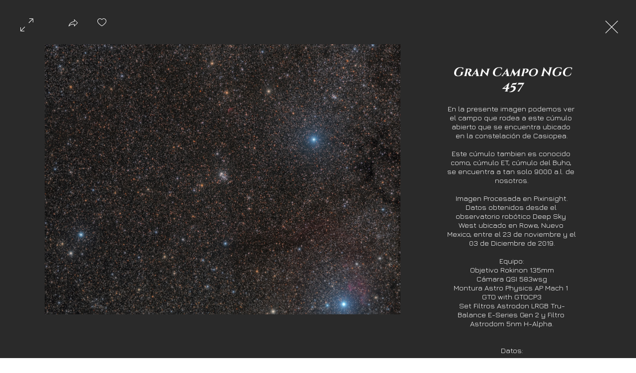

--- FILE ---
content_type: text/css; charset=utf-8
request_url: https://www.loscoloresinvisibles.com/_serverless/pro-gallery-css-v4-server/layoutCss?ver=2&id=pro-gallery-fullscreen-wrapper&items=3599_3224_2444&container=0_896_572_720&options=cubeType:fit%7CgalleryLayout:5%7CtextBoxHeight:0%7CisRTL:false%7CuseMaxDimensions:true%7CarrowsPosition:1%7CarrowsSize:50
body_size: -149
content:
#pro-gallery-pro-gallery-fullscreen-wrapper .pro-gallery-parent-container{ width: 896px !important; height: 572px !important; } #pro-gallery-pro-gallery-fullscreen-wrapper [data-hook="item-container"][data-idx="0"].gallery-item-container{opacity: 1 !important;display: block !important;transition: opacity .2s ease !important;top: 0px !important;left: 0px !important;right: auto !important;height: 572px !important;width: 716px !important;} #pro-gallery-pro-gallery-fullscreen-wrapper [data-hook="item-container"][data-idx="0"] .gallery-item-common-info-outer{height: 100% !important;} #pro-gallery-pro-gallery-fullscreen-wrapper [data-hook="item-container"][data-idx="0"] .gallery-item-common-info{height: 100% !important;width: 100% !important;} #pro-gallery-pro-gallery-fullscreen-wrapper [data-hook="item-container"][data-idx="0"] .gallery-item-wrapper{width: 716px !important;height: 572px !important;margin: 0 !important;} #pro-gallery-pro-gallery-fullscreen-wrapper [data-hook="item-container"][data-idx="0"] .gallery-item-content{width: 716px !important;height: 543px !important;margin: 15px 0px !important;opacity: 1 !important;} #pro-gallery-pro-gallery-fullscreen-wrapper [data-hook="item-container"][data-idx="0"] .gallery-item-hover{width: 716px !important;height: 543px !important;opacity: 1 !important;} #pro-gallery-pro-gallery-fullscreen-wrapper [data-hook="item-container"][data-idx="0"] .item-hover-flex-container{width: 716px !important;height: 543px !important;margin: 15px 0px !important;opacity: 1 !important;} #pro-gallery-pro-gallery-fullscreen-wrapper [data-hook="item-container"][data-idx="0"] .gallery-item-wrapper img{width: 100% !important;height: 100% !important;opacity: 1 !important;} #pro-gallery-pro-gallery-fullscreen-wrapper .pro-gallery-prerender{height:572px !important;}#pro-gallery-pro-gallery-fullscreen-wrapper {height:572px !important; width:896px !important;}#pro-gallery-pro-gallery-fullscreen-wrapper .pro-gallery-margin-container {height:572px !important;}#pro-gallery-pro-gallery-fullscreen-wrapper .one-row:not(.thumbnails-gallery) {height:572px !important; width:716px !important;}#pro-gallery-pro-gallery-fullscreen-wrapper .one-row:not(.thumbnails-gallery) .gallery-horizontal-scroll {height:572px !important;}#pro-gallery-pro-gallery-fullscreen-wrapper .pro-gallery-parent-container:not(.gallery-slideshow) [data-hook=group-view] .item-link-wrapper::before {height:572px !important; width:716px !important;}#pro-gallery-pro-gallery-fullscreen-wrapper .pro-gallery-parent-container {height:572px !important; width:896px !important;}

--- FILE ---
content_type: application/javascript
request_url: https://static.parastorage.com/services/pro-gallery-tpa/1.1495.0/client-viewer/pro-fullscreen-renderer.chunk.min.js
body_size: 89353
content:
(("undefined"!=typeof self?self:this).webpackJsonp__wix_pro_gallery_tpa=("undefined"!=typeof self?self:this).webpackJsonp__wix_pro_gallery_tpa||[]).push([[158],{167:function(e,t,n){"use strict";var i=this&&this.__assign||function(){return i=Object.assign||function(e){for(var t,n=1,i=arguments.length;n<i;n++)for(var r in t=arguments[n])Object.prototype.hasOwnProperty.call(t,r)&&(e[r]=t[r]);return e},i.apply(this,arguments)},r=this&&this.__rest||function(e,t){var n={};for(var i in e)Object.prototype.hasOwnProperty.call(e,i)&&t.indexOf(i)<0&&(n[i]=e[i]);if(null!=e&&"function"==typeof Object.getOwnPropertySymbols){var r=0;for(i=Object.getOwnPropertySymbols(e);r<i.length;r++)t.indexOf(i[r])<0&&Object.prototype.propertyIsEnumerable.call(e,i[r])&&(n[i[r]]=e[i[r]])}return n};Object.defineProperty(t,"__esModule",{value:!0});var o=n(751),s=function(e){var t=e.size,n=r(e,["size"]);return o.createElement("svg",i({viewBox:"0 0 24 24",fill:"currentColor",width:t||"24",height:t||"24"},n),o.createElement("path",{d:"M11.5,3 C16.187,3 20,6.813 20,11.5 C20,16.187 16.187,20 11.5,20 C6.813,20 3,16.187 3,11.5 C3,6.813 6.813,3 11.5,3 Z M11.5,4 C7.364,4 4,7.364 4,11.5 C4,15.636 7.364,19 11.5,19 C15.636,19 19,15.636 19,11.5 C19,7.364 15.636,4 11.5,4 Z M12,10 L12,15 L11,15 L11,10 L12,10 Z M12,8 L12,9 L11,9 L11,8 L12,8 Z",fillRule:"evenodd"}))};s.displayName="Info",t.default=s},274:(e,t,n)=>{var i=n(8720).FilterCSS,r=n(8720).getDefaultWhiteList,o=n(4215);function s(){return{a:["target","href","title"],abbr:["title"],address:[],area:["shape","coords","href","alt"],article:[],aside:[],audio:["autoplay","controls","crossorigin","loop","muted","preload","src"],b:[],bdi:["dir"],bdo:["dir"],big:[],blockquote:["cite"],br:[],caption:[],center:[],cite:[],code:[],col:["align","valign","span","width"],colgroup:["align","valign","span","width"],dd:[],del:["datetime"],details:["open"],div:[],dl:[],dt:[],em:[],figcaption:[],figure:[],font:["color","size","face"],footer:[],h1:[],h2:[],h3:[],h4:[],h5:[],h6:[],header:[],hr:[],i:[],img:["src","alt","title","width","height","loading"],ins:["datetime"],kbd:[],li:[],mark:[],nav:[],ol:[],p:[],pre:[],s:[],section:[],small:[],span:[],sub:[],summary:[],sup:[],strong:[],strike:[],table:["width","border","align","valign"],tbody:["align","valign"],td:["width","rowspan","colspan","align","valign"],tfoot:["align","valign"],th:["width","rowspan","colspan","align","valign"],thead:["align","valign"],tr:["rowspan","align","valign"],tt:[],u:[],ul:[],video:["autoplay","controls","crossorigin","loop","muted","playsinline","poster","preload","src","height","width"]}}var a=new i;function l(e){return e.replace(c,"&lt;").replace(u,"&gt;")}var c=/</g,u=/>/g,p=/"/g,h=/&quot;/g,d=/&#([a-zA-Z0-9]*);?/gim,f=/&colon;?/gim,m=/&newline;?/gim,g=/((j\s*a\s*v\s*a|v\s*b|l\s*i\s*v\s*e)\s*s\s*c\s*r\s*i\s*p\s*t\s*|m\s*o\s*c\s*h\s*a):/gi,v=/e\s*x\s*p\s*r\s*e\s*s\s*s\s*i\s*o\s*n\s*\(.*/gi,y=/u\s*r\s*l\s*\(.*/gi;function b(e){return e.replace(p,"&quot;")}function I(e){return e.replace(h,'"')}function S(e){return e.replace(d,(function(e,t){return"x"===t[0]||"X"===t[0]?String.fromCharCode(parseInt(t.substr(1),16)):String.fromCharCode(parseInt(t,10))}))}function w(e){return e.replace(f,":").replace(m," ")}function C(e){for(var t="",n=0,i=e.length;n<i;n++)t+=e.charCodeAt(n)<32?" ":e.charAt(n);return o.trim(t)}function x(e){return e=C(e=w(e=S(e=I(e))))}function A(e){return e=l(e=b(e))}t.whiteList={a:["target","href","title"],abbr:["title"],address:[],area:["shape","coords","href","alt"],article:[],aside:[],audio:["autoplay","controls","crossorigin","loop","muted","preload","src"],b:[],bdi:["dir"],bdo:["dir"],big:[],blockquote:["cite"],br:[],caption:[],center:[],cite:[],code:[],col:["align","valign","span","width"],colgroup:["align","valign","span","width"],dd:[],del:["datetime"],details:["open"],div:[],dl:[],dt:[],em:[],figcaption:[],figure:[],font:["color","size","face"],footer:[],h1:[],h2:[],h3:[],h4:[],h5:[],h6:[],header:[],hr:[],i:[],img:["src","alt","title","width","height","loading"],ins:["datetime"],kbd:[],li:[],mark:[],nav:[],ol:[],p:[],pre:[],s:[],section:[],small:[],span:[],sub:[],summary:[],sup:[],strong:[],strike:[],table:["width","border","align","valign"],tbody:["align","valign"],td:["width","rowspan","colspan","align","valign"],tfoot:["align","valign"],th:["width","rowspan","colspan","align","valign"],thead:["align","valign"],tr:["rowspan","align","valign"],tt:[],u:[],ul:[],video:["autoplay","controls","crossorigin","loop","muted","playsinline","poster","preload","src","height","width"]},t.getDefaultWhiteList=s,t.onTag=function(e,t,n){},t.onIgnoreTag=function(e,t,n){},t.onTagAttr=function(e,t,n){},t.onIgnoreTagAttr=function(e,t,n){},t.safeAttrValue=function(e,t,n,i){if(n=x(n),"href"===t||"src"===t){if("#"===(n=o.trim(n)))return"#";if("http://"!==n.substr(0,7)&&"https://"!==n.substr(0,8)&&"mailto:"!==n.substr(0,7)&&"tel:"!==n.substr(0,4)&&"data:image/"!==n.substr(0,11)&&"ftp://"!==n.substr(0,6)&&"./"!==n.substr(0,2)&&"../"!==n.substr(0,3)&&"#"!==n[0]&&"/"!==n[0])return""}else if("background"===t){if(g.lastIndex=0,g.test(n))return""}else if("style"===t){if(v.lastIndex=0,v.test(n))return"";if(y.lastIndex=0,y.test(n)&&(g.lastIndex=0,g.test(n)))return"";!1!==i&&(n=(i=i||a).process(n))}return n=A(n)},t.escapeHtml=l,t.escapeQuote=b,t.unescapeQuote=I,t.escapeHtmlEntities=S,t.escapeDangerHtml5Entities=w,t.clearNonPrintableCharacter=C,t.friendlyAttrValue=x,t.escapeAttrValue=A,t.onIgnoreTagStripAll=function(){return""},t.StripTagBody=function(e,t){"function"!=typeof t&&(t=function(){});var n=!Array.isArray(e),i=[],r=!1;return{onIgnoreTag:function(s,a,l){if(function(t){return!!n||-1!==o.indexOf(e,t)}(s)){if(l.isClosing){var c="[/removed]",u=l.position+10;return i.push([!1!==r?r:l.position,u]),r=!1,c}return r||(r=l.position),"[removed]"}return t(s,a,l)},remove:function(e){var t="",n=0;return o.forEach(i,(function(i){t+=e.slice(n,i[0]),n=i[1]})),t+=e.slice(n)}}},t.stripCommentTag=function(e){for(var t="",n=0;n<e.length;){var i=e.indexOf("\x3c!--",n);if(-1===i){t+=e.slice(n);break}t+=e.slice(n,i);var r=e.indexOf("--\x3e",i);if(-1===r)break;n=r+3}return t},t.stripBlankChar=function(e){var t=e.split("");return(t=t.filter((function(e){var t=e.charCodeAt(0);return 127!==t&&(!(t<=31)||(10===t||13===t))}))).join("")},t.attributeWrapSign='"',t.cssFilter=a,t.getDefaultCSSWhiteList=r},1960:(e,t,n)=>{"use strict";n.d(t,{HC:()=>h,I2:()=>a,S:()=>u,iC:()=>s,u9:()=>c});var i=n(1989),r=n(6031),o=n(3277);function s(e){var t,n,o=e.scrollMarginCorrection,s=void 0===o?0:o,a=e.durationInMS,l=e.horizontalElement,c=e.scrollingElement,u=e.isRTL,h=e.scrollDirection,d=e.galleryWidth,f=e.galleryHeight,m=e.totalWidth,g=e.top,v=e.items,y=e.itemIdx,b=e.fixedScroll,I=e.slideTransition,S=e.isContinuousScrolling,w=e.autoSlideshowContinuousSpeed,C=e.imageMargin,x=u?-1:1;if(h===r.A.scrollDirection.HORIZONTAL?(n=l.scrollLeft*x,t=n+y*d/2):(n=g,t=g+y*f/2),!0!==b){i.A.isVerbose()&&console.log("Scrolling to items #"+y);var A=v.find((function(e){return e.idx===y}));if(t=h===r.A.scrollDirection.HORIZONTAL?i.A.get(A,"offset.left"):i.A.get(A,"offset.top"),i.A.isVerbose()&&console.log("Scrolling to position "+t,A),!(t>=0))return i.A.isVerbose()&&console.warn("Position not found, not scrolling"),new Promise((function(e){return e()}));if(h===r.A.scrollDirection.HORIZONTAL){var E=(d-A.width-C)/2;t-=E,t=Math.max(0,t),t=Math.min(t,m-d+s),t*=x,n*=x,i.A.isVerbose()&&console.log("Scrolling to new position "+t,this)}}return h===r.A.scrollDirection.HORIZONTAL?p({scroller:l,from:Math.round(n),to:Math.round(t),duration:a,isRTL:u,slideTransition:I,isContinuousScrolling:S,autoSlideshowContinuousSpeed:w}):new Promise((function(e){c.vertical().scrollTo(0,t),e(t)}))}function a(e){var t,n,o=e.scrollMarginCorrection,s=void 0===o?0:o,a=e.durationInMS,l=e.horizontalElement,c=e.scrollingElement,u=e.isRTL,h=e.scrollDirection,d=e.galleryWidth,f=e.galleryHeight,m=e.totalWidth,g=e.top,v=e.groups,y=e.groupIdx,b=e.fixedScroll,I=e.slideTransition,S=e.isContinuousScrolling,w=e.autoSlideshowContinuousSpeed,C=e.imageMargin,x=u?-1:1;if(h===r.A.scrollDirection.HORIZONTAL&&l?(n=l.scrollLeft,t=n+y*d/2):(n=g,t=g+y*f/2),!0!==b){i.A.isVerbose()&&console.log("Scrolling to groups #"+y);var A=v.find((function(e){return e.idx===y}));if(t=h===r.A.scrollDirection.HORIZONTAL?i.A.get(A,"left"):i.A.get(A,"top"),i.A.isVerbose()&&console.log("Scrolling to position "+t,A),!(t>=0))return i.A.isVerbose()&&console.warn("Position not found, not scrolling"),new Promise((function(e){return e()}));if(h===r.A.scrollDirection.HORIZONTAL){var E=(d-A.width-C)/2;t-=E,t=Math.max(0,t),t=Math.min(t,m-d+s),t*=x,i.A.isVerbose()&&console.log("Scrolling to new position "+t,this)}}return h===r.A.scrollDirection.HORIZONTAL?p({scroller:l,from:Math.round(n),to:Math.round(t),duration:a,isRTL:u,slideTransition:I,isContinuousScrolling:S,autoSlideshowContinuousSpeed:w}):new Promise((function(e){c.vertical().scrollTo(0,t),e(t)}))}function l(e){var t=e.offset,n=e.scroll,i=e.itemStart;return{before:n-t-e.itemEnd,after:t+i-e.screenSize-n}}function c(e){var t=e.target,n=e.scrollBase,i=e.top,r=e.bottom,o=e.screenHeight,s=e.padding,a=l({offset:n||0,scroll:t.scrollY,itemStart:i,itemEnd:r,screenSize:o});return a.before<s&&a.after<s}function u(e){var t=e.target,n=e.left,i=e.right,r=e.screenWidth,o=e.padding,s=l({offset:0,scroll:t.scrollLeft,itemStart:n,itemEnd:i,screenSize:r});return s.before<o&&s.after<o}function p(e){var t=e.scroller,n=e.from,i=e.to,r=e.duration,s=e.isRTL,a=e.slideTransition,l=e.isContinuousScrolling,c=e.autoSlideshowContinuousSpeed,u=i-n;if(0===u)return new Promise((function(e){return e(i)}));l&&(r=Math.abs(u)/c*1e3);var p=t.firstChild;t.setAttribute("data-scrolling","true"),Object.assign(t.style,{"scroll-snap-type":"none"}),Object.assign(p.style,{transition:"transform ".concat(r,"ms ").concat(a),"-webkit-transition":"transform ".concat(r,"ms ").concat(a)},{transform:"translateX(".concat(-1*u,"px)")});var h=new CustomEvent("scrollTransition",{detail:u/10}),d=setInterval((function(){t.dispatchEvent(h)}),Math.round(r/10)),f=new o.c,m=setTimeout((function(){clearInterval(d),Object.assign(p.style,{transition:"none","-webkit-transition":"none"},{transform:"translateX(0px)"}),t.style.removeProperty("scroll-snap-type"),t.scrollLeft=i,t.setAttribute("data-scrolling",""),f.resolve(i)}),r);return{scrollDeffered:f,scroller:t,from:n,to:i,duration:r,isRTL:s,slideTransition:a,isContinuousScrolling:l,autoSlideshowContinuousSpeed:c,currentScrollEndTimeout:m}}function h(e){var t=e.scroller,n=e.from,i=e.isRTL,r=e.currentScrollEndTimeout,s=e.scrollDeffered;clearTimeout(r);var a=t.firstChild,l=getComputedStyle(a).getPropertyValue("transform"),c=new DOMMatrix(l);(function(e){var t=e.scroller,n=e.at,i=e.isRTL;Object.assign(t.style,{"scroll-snap-type":"none"});var r=new o.c;Object.assign(t.firstChild.style,{transition:"none","-webkit-transition":"none"},{transform:"translateX(0px)"}),t.scrollLeft=n,r.resolve(n)})({scroller:t,at:n-=Math.round(parseInt(c.m41,10)),isRTL:i}),s.resolve(n)}},1972:(e,t,n)=>{"use strict";n.r(t),n.d(t,{FULLSCREEN_EVENTS:()=>O.A,ProFullscreen:()=>ji,VIEW_MODE:()=>y});var i=n(5823),r=n(751),o=n.n(r),s=n(7598),a=n.n(s),l=n(3202),c=n.n(l),u=n(6252),p=n.n(u),h=n(3886),d=n.n(h),f=n(5745),m=n(2621),g=n(9967),v=n(5023);const y={SITE:"SITE",EDIT:"EDIT",PREVIEW:"PREVIEW",SEO:"SEO"};const b={DESKTOP:"desktop",MOBILE:"mobile",TABLET:"tablet"};var I=new(function(){function e(){this.setViewMode=this.setViewMode.bind(this),this.isSiteMode=this.isSiteMode.bind(this),this.isEditMode=this.isEditMode.bind(this),this.isPreviewMode=this.isPreviewMode.bind(this),this.isSEOMode=this.isSEOMode.bind(this),this.isDeviceTypeMobile=this.isDeviceTypeMobile.bind(this),this._viewMode=y.SITE}return e.prototype.setViewMode=function(e){this._viewMode=e},e.prototype.setDeviceType=function(e){this._deviceType=e},e.prototype.isSiteMode=function(){return this._viewMode===y.SITE},e.prototype.isEditMode=function(){return this._viewMode===y.EDIT},e.prototype.isPreviewMode=function(){return this._viewMode===y.PREVIEW},e.prototype.isSEOMode=function(){return this._viewMode===y.SEO},e.prototype.isDeviceTypeMobile=function(){return this._deviceType&&this._deviceType===b.MOBILE},e}()),S=I.isSiteMode,w=(I.isEditMode,I.isPreviewMode,I.isSEOMode),C=I.isDeviceTypeMobile,x=new(function(e){function t(){var t=e.call(this)||this;t._cache={},t._hash2int={},t._refs={},t._params={},t.CONST_ADI_SUPPORT_WIDGET_CODE="63ff21be-9556-4f52-9ac9-4d441bd3dae4",t.CONST_EDITOR_WIDGET_CODE="cb6480f3-768b-4737-ab8f-10fe2e4fa2ab";try{document.domain="wixapps.net"}catch(e){}return t.isAccessibilityEnabled(),t}return(0,i.C6)(t,e),t.prototype.setStateAndLog=function(e,t,n,i){var r=this;if(this.isVerbose()){console.log("State Change Called (".concat(t,")"),n);var o=u.clone(e.state);e.setState(n,(function(){var n=u.clone(e.state),s=r.printableObjectsDiff(o,n,"state");u.keys(s).length>0&&console.log("State Change Completed (".concat(t,")"),s),u.isFunction(i)&&i.bind(e)()}))}else e.setState(n,(function(){u.isFunction(i)&&i.bind(e)()}))},t.prototype.printableObjectsDiff=function(e,t,n){void 0===n&&(n="");var i=function(e){return""===e?e="''":u.isUndefined(e)&&(e="undefined"),u.toString(e)},r=function(e,t,n){return u.reduce(e,(function(e,o,s){return u.isEqual(o,t[s])||(u.isArray(t[s])?(o.length!==t[s].length&&(e[s+".length"]="["+o.length+"] => ["+t[s].length+"]"),e=u.merge(e,r(o,t[s],(n?n+".":"")+s))):u.isObject(t[s])?e=u.merge(e,r(o,t[s],(n?n+".":"")+s)):e[(n?n+".":"")+s]=i(o)+" => "+i(t[s])),e}),{})};return r(e,t,n)},t.prototype.getViewportScaleRatio=function(){return this.isInWix()&&this.isMobile()&&!this.isMobileViewer()&&this.isSite()?320/this.getScreenWidth():1},t.prototype.getMobileEnabledClick=function(e){return this.isMobile()?{onTouchEnd:e}:{onClick:e}},t.prototype.colorStringToObject=function(e){try{var t=null;if("string"==typeof e)if(0===e.trim().indexOf("rgb")){var n=e.match(/\d+/g);n&&Array.isArray(n)&&n.length>=3&&(t={r:n[0],g:n[1],b:n[2]})}else{e=e.replace(/^#?([a-f\d])([a-f\d])([a-f\d])$/i,(function(e,t,n,i){return t+t+n+n+i+i}));var i=/^#?([a-f\d]{2})([a-f\d]{2})([a-f\d]{2})$/i.exec(e);t=i?{r:parseInt(i[1],16),g:parseInt(i[2],16),b:parseInt(i[3],16)}:null}return t}catch(e){console.error("Error converting color string to object",e)}},t.prototype.isMobile=function(){var e=this,t=function(){var t=e.isWixMobile()||C(),n=e.isUserAgentMobile();return e.isUndefined(t)?n:t};return!this.isTest()&&(S()?this.getOrPutFromCache("isMobile",t):t())},t.prototype.isTouch=function(){var e=this;return this.getOrPutFromCache("isTouch",(function(){try{return e.isMobile()||"ontouchstart"in window.document.documentElement}catch(e){return!1}}))},t.prototype.hexToRgba=function(e,t){try{var n=e.substring(1),i=parseInt(n,16),r=i>>8&255,o=255&i;return"rgba(".concat(i>>16&255,",").concat(r,",").concat(o,",").concat(t,")")}catch(e){return""}},t}(v.A));function A(e){var t=e.type,n=e.id,i=e.attributes,r=e.innerHTML,o=e.parentElement,s=f.A.document.getElementById(n);s&&s.parentNode.removeChild(s);var a=f.A.document.createElement(t);a.setAttribute("id",n),Object.keys(i).forEach((function(e){return a.setAttribute(e,i[e])})),r&&(a.innerHTML=r),o.appendChild(a)}var E=function(e){if(e){if(e.hasOwnProperty("value"))return e.value;if(e.hasOwnProperty("color")){var t=e.color,n=e.opacity;return"#"===t.charAt(0)?x.hexToRgba(t,n):""}return""}};function T(e){try{var t=E(e.bgColorExpand),n=t&&t.replace(/[^,)]+(?=\))/gi,"1"),i=E(e.titleColorExpand),r=E(e.descriptionColorExpand),o=E(e.actionsColorExpand),s=E(e.addToCartColorExpand),a=E(e.addToCartBackColorExpand),l=E(e.addToCartBorderColor),c=e.addToCartFontExpand&&e.addToCartFontExpand.value||"";c=(c=c.replace(/;$/,"")).replace(/^font\s*:\s*/,"");var u=e.addToCartBorderWidth||1,p=e.titleFontExpand&&e.titleFontExpand.value||"";p=(p=p.replace(/^font\s*:\s*/,"")).replace(/;$/,"");var h=e.descriptionFontExpand&&e.descriptionFontExpand.value||"";h=(h=h.replace(/^font\s*:\s*/,"")).replace(/;$/,"");var d=".pro-fullscreen-wrapper #fullscreen-view.fullscreen.fullscreen-bright",f=x.colorStringToObject(r),m=null;return f&&(m="\n      ".concat(d," .artstore-products-list-container {\n        border-bottom: 1px solid rgba(").concat(f.r,", ").concat(f.g,", ").concat(f.b,", 0.2);\n      }\n      ").concat(d," .artstore-products-list-container .artstore-table-cell {\n        border-top: 1px solid rgba(").concat(f.r,", ").concat(f.g,", ").concat(f.b,", 0.2);\n      }\n      ").concat(d," .artstore-products-list-container .artstore-table-cell .artstore-title {\n        font: ").concat(h,";\n        color: ").concat(r,";\n        line-height: 29px !important;\n        font-size: 18px !important;\n      }\n      ").concat(d," .artstore-products-list-container .artstore-table-cell .artstore-description {\n        font: ").concat(h,";\n        color: rgba(").concat(f.r,", ").concat(f.g,", ").concat(f.b,", 0.6);\n        line-height: 23px !important;\n        font-size: 16px !important;\n      }\n      ")),"\n    ".concat(d," {\n      background: ").concat(t," !important;\n    }\n\n    ").concat(d,' .pro-fullscreen-text-item {\n      --fullscreen-text-item-bg: "color(color-5)";\n      background-color: "color(--fullscreen-text-item-bg)";\n    }\n\n    ').concat(m,"\n\n    ").concat(d," .fullscreen-side-bar.pro-fullscreen-mobile {\n      background: ").concat(n," !important;\n      width: 100vw;\n      ").concat(d," .fullscreen-side-bar-title h1 {\n        color: ").concat(i," !important;\n        font: ").concat(p," !important;\n        outline: none;\n      }\n      ").concat(d," .fullscreen-side-bar-description {\n        color: ").concat(r," !important;\n        font: ").concat(h," !important;\n        outline: none;\n      }\n    }\n\n    ").concat(d," .fullscreen-side-bar-title h1,\n    ").concat(d," .fullscreen-side-bar .fullscreen-side-bar-title h1 {\n      color: ").concat(i," !important;\n      font: ").concat(p," !important;\n      outline: none;\n    }\n\n    ").concat(d," .fullscreen-side-bar-description,\n    ").concat(d," .fullscreen-side-bar .fullscreen-side-bar-description,\n    ").concat(d," .selected-license,\n    ").concat(d," .pro-fullscreen-checkout-link {\n      color: ").concat(r," !important;\n      font: ").concat(h,";\n      outline: none;\n    }\n\n    ").concat(d," .fullscreen-side-bar-description .fullscreen-side-bar-description-line,\n    ").concat(d," .fullscreen-side-bar .fullscreen-side-bar-description .fullscreen-side-bar-description-line {\n      color: ").concat(r," !important;\n      font: ").concat(h," !important;\n      outline: none;\n    }\n\n    ").concat(d," .fullscreen-side-bar-separator,\n    ").concat(d," .fullscreen-side-bar .fullscreen-side-bar-separator {\n      border-color: ").concat(r," !important;\n    }\n\n    ").concat(d," .fullscreen-side-bar-exif,\n    ").concat(d," .fullscreen-side-bar .fullscreen-side-bar-exif {\n      color: ").concat(r," !important;\n    }\n\n    ").concat(d," .fullscreen-side-bar-exif:after,\n    ").concat(d," .fullscreen-side-bar .fullscreen-side-bar-exif:after {\n      border-color: ").concat(r," !important;\n    }\n\n    ").concat(d," .fullscreen-side-bar-link,\n    ").concat(d," .fullscreen-side-bar .fullscreen-side-bar-link {\n      color: ").concat(r," !important;\n    }\n\n    ").concat(d," .fullscreen-side-bar-link:after,\n    ").concat(d," .fullscreen-side-bar .fullscreen-side-bar-link:after {\n      border-color: ").concat(r," !important;\n      opacity: 0.3;\n    }\n\n    ").concat(d," .fullscreen-side-bar-social i:not(.pro-gallery-loved),\n    ").concat(d," .fullscreen-side-bar-social a,\n    ").concat(d," .fullscreen-side-bar-social button {\n      color: ").concat(r," !important;\n    }\n\n    ").concat(d," .fullscreen-item i:not(.pro-gallery-loved),\n    ").concat(d," .fullscreen-nav i:not(.pro-gallery-loved),\n    ").concat(d," .fullscreen-nav a,\n    ").concat(d," .fullscreen-nav button,\n    ").concat(d," .fullscreen-mobile-bar i:not(.pro-gallery-loved),\n    ").concat(d," .fullscreen-mobile-bar a,\n    ").concat(d," .fullscreen-mobile-bar button,\n    ").concat(d," .fullscreen-social i:not(.pro-gallery-loved),\n    ").concat(d," .fullscreen-social a,\n    ").concat(d," .fullscreen-social span {\n      color: ").concat(o," !important;\n    }\n\n    ").concat(d," .fullscreen-nav button,\n    ").concat(d," .fullscreen-social button {\n      color: ").concat(o," !important;\n    }\n\n    ").concat(d," i.fullscreen-item-video-play.progallery-svg-font-icons-play-triangle {\n      color: ").concat(r," !important;\n    }\n\n    ").concat(d," i.fullscreen-item-video-play.progallery-svg-font-icons-play-background {\n      color: ").concat(t," !important;\n    }\n\n    ").concat(d," .fullscreen-icon .icon-background {\n      background: ").concat(t," !important;\n    }\n\n    ").concat(d," .mobile-zoom-container {\n      background: ").concat(t," !important;\n    }\n\n    ").concat(d," .fullscreen-icon, ").concat(d," .pro-gallery-slider-arrow {\n      color: ").concat(o," !important;\n    }\n\n\n\n    ").concat(d," .fullscreen-social-love-store {\n      color: ").concat(o," !important;\n    }\n\n    ").concat(d," .fullscreen-social-love.pro-gallery-loved {\n      color: #e03939 !important;\n    }\n\n    ").concat(d," .fullscreen-mobile-bar {\n      background: ").concat(t,"; !important;\n    }\n\n    ").concat(d," .artstore-add-to-cart-button,\n    ").concat(d," .fullscreen-side-bar .artstore-add-to-cart-button {\n      color: ").concat(s," !important;\n      font: ").concat(c,";\n      background: ").concat(a," !important;\n      border-width: ").concat(u,"px;\n      border-style: solid;\n      border-color: ").concat(l,";\n    }\n    ")}catch(e){console.error("createFullscreenStyle: Could not create css",e)}}var L=n(7381);function M(e){var t=e.metadata||e.metaData,n=p().isObject(t)?t:x.parseStringObject(t)||{};return(0,i.Cl)({id:e.itemId||e.photoId,width:n.width,height:n.height},e)}var O=n(8398),D=n(8286),P=n.n(D),R=n(327),k=n.n(R);const N=function(e){function t(t){var n=e.call(this,t)||this;return n.toggleLove=n.toggleLove.bind(n),n.state={animate:!1},n}return(0,i.C6)(t,e),t.prototype.toggleLove=function(e){e.stopPropagation(),e.preventDefault();var t=p().pick(this.props,["layout","type","itemId","id","item","idx","hashtag"]);this.props.actions.eventsListener(O.A.LOVE_BUTTON_CLICKED,t),this.setState({animate:!this.props.isLoved})},t.prototype.containerClassName=function(){return"fullscreen"===this.props.layout?"fullscreen-social-love-container show-tooltip":"block-fullscreen gallery-item-social-love gallery-item-social-button show-tooltip"},t.prototype.buttonClasssName=function(){var e=[];return"fullscreen"===this.props.layout&&e.push("fullscreen-social-love"),e.push(this.viewClassName()),e.push("has-custom-focus"),this.props.isLoved&&(e.push(" pro-gallery-loved"),e.push(" loved")),this.state.animate&&e.push("love-animation"),e.join(" ")},t.prototype.viewClassName=function(){return"fullscreen"===this.props.layout&&"desktop"===this.props.device?"fullscreen-icon":""},t.prototype.counterClassName=function(){return"fullscreen"===this.props.layout?"fullscreen-social-love-count pro-fullscreen-shown "+this.viewClassName():"block-fullscreen gallery-item-social-love-count "+this.viewClassName()},t.prototype.createLoveCounter=function(){var e=this.props.loveCount||0;return this.props.showCounter&&e>0?o().createElement("i",{"data-hook":"love-counter",className:this.counterClassName()},e):null},t.prototype.getCustomLoveCounter=function(){return this.props.customLoveCounterRenderer(this.props.id)},t.prototype.render=function(){var e=this.props.customLoveCounterRenderer?this.getCustomLoveCounter():this.createLoveCounter(),t=x.getMobileEnabledClick(this.toggleLove);return o().createElement("span",(0,i.Cl)({"data-hook":"love-button",className:this.containerClassName()},t),o().createElement("button",{"data-hook":"love-icon",className:this.buttonClasssName(),role:"checkbox",tabIndex:0,title:"Love","aria-checked":this.props.isLoved||!1},this.props.isLoved?o().createElement(k(),null):o().createElement(P(),null)),e)},t}(o().Component);var H=n(9363),F=n(9827),B=n.n(F),_=function(e){function t(t){var n=e.call(this,t)||this;return n.onKeyPress=n.onKeyPress.bind(n),n}return(0,i.C6)(t,e),t.prototype.onKeyPress=function(e,t,n){switch(e.keyCode||e.charCode){case 32:case 13:return e.preventDefault(),x.isiOS()?f.A.open(t):f.A.open(t,"_blank"),this.props.actions.eventsListener(O.A.DOWNLOAD_BUTTON_CLICKED,n),!1}},t.prototype.onKeyPressText=function(e,t){switch(e.keyCode||e.charCode){case 32:case 13:return e.preventDefault(),this.props.actions.eventsListener(O.A.TEXT_DOWNLOAD_BUTTON_CLICKED,t),!1}},t.prototype.openDownloadUrl=function(e){x.isiOS()?f.A.open(e):f.A.open(e,"_blank")},t.prototype.render=function(){var e=this,t=this.props,n=t.device,i=t.current,r=t.styles,s=i.item,a=r.isStoreGallery?"download_sample":"download",l=s.createUrl(a,"video")||s.createUrl(a,"img"),c=["fullscreen-social-download ","desktop"===n?"fullscreen-icon":"","has-custom-focus"].join(" ")+(x.isMobile?" pro-fullscreen-mobile-social-icon":"");return!(!r.allowDownload||s.isDemo)&&(s.isText?o().createElement("a",{className:c,style:this.props.style,tabIndex:0,"aria-label":"Download ".concat(s.type," to your device"),role:"button",title:"Download",onClick:function(t){t.stopPropagation(),e.props.actions.eventsListener(O.A.TEXT_DOWNLOAD_BUTTON_CLICKED,s)},onKeyDown:function(t){return e.onKeyPressText(t,s)}},o().createElement(B(),null)):o().createElement("a",{className:c,style:this.props.style,tabIndex:0,"aria-label":"Download ".concat(s.type," to your device"),role:"button",title:"Download",target:"_blank",onClick:function(t){t.preventDefault();var n=e.props.customDownloadUrl,i=l;if(n){var r=s.dto,o=r.mediaUrl,a=r.itemId;(0,H.p)(n,o,a)}else e.openDownloadUrl(i);e.props.actions.eventsListener(O.A.DOWNLOAD_BUTTON_CLICKED,s)},onKeyDown:function(t){return e.onKeyPress(t,l,s)}},o().createElement(B(),null)))},t}(o().Component);const W=_;const G=function(e){function t(t){var n=e.call(this,t)||this;return n.buttons=[],n}return(0,i.C6)(t,e),t.prototype.componentDidUpdate=function(){try{var e=this.props.focus;e>0&&this.buttons[e-1].focus()}catch(e){console.warn("Cannot focus on share icon",this.props.focus,e)}},t.prototype.createSingleShareButton=function(e,t,n){var i=this;return o().createElement("li",{key:n,role:"menuitem"},o().createElement("button",{className:"fullscreen-social-"+t+" progallery-svg-font-icons-"+t+" has-custom-focus",ref:function(e){return i.buttons[n]=e},onClick:function(){var e={network:t,shareProps:i.props.item};i.props.actions.eventsListener(O.A.SHARE_BUTTON_CLICKED,e)},key:t+"-share-icon","data-hook":t+"-share-hook",title:"Share on ".concat(t),tabIndex:-1}))},t.prototype.render=function(){var e=this,t=["facebook","twitter","pinterest","tumblr","email"];return"text"===this.props.item.type&&t.splice(2,1),o().createElement("div",null,o().createElement("ul",{className:"fullscreen-social-items-container","aria-hidden":"undefined"!==this.props.ariaHidden&&this.props.ariaHidden,role:"menu"},t.map((function(n,i){return e.createSingleShareButton(t,n,i)}))))},t}(o().Component);var z=n(6484);const U=function(e){function t(){return null!==e&&e.apply(this,arguments)||this}return(0,i.C6)(t,e),t.prototype.closeButtonCreated=function(e){this.closeButton=e},t.prototype.componentDidMount=function(){this.closeButton&&this.closeButton.focus&&this.closeButton.focus()},t.prototype.componentDidUpdate=function(e){this.props.shouldRefocusOnCloseXButton&&!e.shouldRefocusOnCloseXButton&&this.focusOnCloseXButton()},t.prototype.focusOnCloseXButton=function(){this.closeButton&&this.closeButton.focus&&this.closeButton.focus()},t.prototype.render=function(){var e=this;return o().createElement("button",{className:"fullscreen-icon fullscreen-close ".concat(this.props.iconClass),onClick:function(){return e.props.onClick()},tabIndex:this.props.tabIndex,"aria-label":this.props.title,ref:function(t){return e.closeButtonCreated(t)}},o().createElement("div",{className:"icon-background"}))},t}(r.Component);function V(e){return o().createElement("svg",{width:"24px",height:"24px",viewBox:"0 0 24 24",version:"1.1",xmlns:"http://www.w3.org/2000/svg",xmlnsXlink:"http://www.w3.org/1999/xlink"},o().createElement("title",null,"BDEC4449-F96B-4005-9318-2050163E6C78@1x"),o().createElement("g",{id:"Page-1",stroke:"none",strokeWidth:"1",fill:"none",fillRule:"evenodd"},o().createElement("g",{id:"Icons-list",transform:"translate(-227.000000, -154.000000)",fill:"#000000"},o().createElement("g",{id:"09-Icons-/-03-Meduim16-/-05-Notifications-/-03-Info",transform:"translate(230.000000, 157.000000)"},o().createElement("path",{d:"M8.5,0 C13.187,0 17,3.813 17,8.5 C17,13.187 13.187,17 8.5,17 C3.813,17 0,13.187 0,8.5 C0,3.813 3.813,0 8.5,0 Z M9,7 L8,7 L8,12 L9,12 L9,7 Z M9,5 L8,5 L8,6 L9,6 L9,5 Z",id:"Shape"})))))}var j=n(167),X=n.n(j),q=n(5268),K=n.n(q),Y=function(e){function t(t){var n=e.call(this,t)||this;return n.handleShareArrowNavigation=n.handleShareArrowNavigation.bind(n),n.onShareIconClick=n.onShareIconClick.bind(n),n.state={shareBoxIsOpened:!1,focusedShareIcon:0},n}return(0,i.C6)(t,e),t.prototype.componentDidMount=function(e){var t;null===(t=this.fullscreenExpandButton)||void 0===t||t.focus()},t.prototype.componentDidUpdate=function(e){var t;e.currentWindow.expanded!==this.props.currentWindow.expanded&&(this.props.currentWindow.expanded||null===(t=this.fullscreenExpandButton)||void 0===t||t.focus())},t.prototype.hasAdditionalNavbarElement=function(){return"function"==typeof this.props.additionalNavbarElement},t.prototype.handleShareArrowNavigation=function(e,t){if(!this.state.shareBoxIsOpened)return!0;switch(e.keyCode||e.charCode){case 38:case 37:case 33:return e.preventDefault(),e.stopPropagation(),this.setState({focusedShareIcon:Math.max(1,this.state.focusedShareIcon-1)}),!1;case 39:case 40:case 34:return e.preventDefault(),e.stopPropagation(),this.setState({focusedShareIcon:Math.min("text"===t?4:5,this.state.focusedShareIcon+1)}),!1;case 9:case 27:return e.preventDefault(),e.stopPropagation(),this.shareBoxButton.focus(),this.setState({focusedShareIcon:0,shareBoxIsOpened:!1}),!1}return!0},t.prototype.getLoveButton=function(){var e,t=p().pick(this.props.current.item,["id","item","idx","itemId","hashtag","type","customLoveCounter"]),n=o().createElement(N,(0,i.Cl)({},t,{key:"fullscreen-love-".concat(this.props.id),layout:"fullscreen",device:"desktop",styles:this.props.styles,isPreview:this.props.isPreview,showCounter:!0,actions:this.props.actions,customLoveCounterRenderer:null===(e=this.props.customComponents)||void 0===e?void 0:e.customLoveCounterRenderer},this.props.current.itemLoveData));return this.props.isPreview?o().createElement("div",{title:z.A.getByKey("This option is not available in editor")},n):o().createElement(o().Fragment,null,n)},t.prototype.getDownload=function(){return o().createElement(W,{key:"fullscreen-download-".concat(this.props.id),layout:"fullscreen",device:"desktop",hasAdditionalNavbarElement:this.hasAdditionalNavbarElement(),current:this.props.current,customDownloadUrl:this.props.customDownloadUrl,styles:this.props.styles,actions:{eventsListener:this.props.actions.eventsListener}})},t.prototype.getShareComponent=function(e,t){var n=this,i=this.hasAdditionalNavbarElement()?"pro-fullscreen-store":"",r=this.state.shareBoxIsOpened?"pro-fullscreen-hovered":"",s=this.props.current.item.type;return o().createElement("div",{key:"shareComponent",className:"fullscreen-icon fullscreen-social-share-box ".concat(i," ").concat(r),onKeyDown:function(e){return n.handleShareArrowNavigation(e,s)}},t,!this.props.shouldUseNewSocialSharePopup&&o().createElement(G,{item:this.props.current.item,focus:this.state.focusedShareIcon,ariaHidden:!this.state.shareBoxIsOpened,actions:{eventsListener:this.props.actions.eventsListener}}))},t.prototype.getFakeShareComponent=function(e,t){var n=this.hasAdditionalNavbarElement()?"pro-fullscreen-store":"";return o().createElement("div",{key:"fullscreen-social-share-box",className:"show-tooltip fullscreen-icon fullscreen-social-share-box ".concat(n),title:z.A.getByKey("Gallery_Sharing_Disabled_In_Editor")},t)},t.prototype.getShareIcon=function(){var e=this;return o().createElement("button",{key:"fullscreen-social-share-icon-".concat(this.props.id),className:"fullscreen-social-share-icon has-custom-focus",tabIndex:0,title:"Share",ref:function(t){return e.shareBoxButton=t},onClick:this.onShareIconClick,"aria-haspopup":"menu","aria-pressed":this.state.shareBoxIsOpened},o().createElement(K(),null))},t.prototype.onShareIconClick=function(){var e,t,n,r,o,s,a,l,c,u,p,h;this.props.shouldUseNewSocialSharePopup?this.props.actions.eventsListener(O.A.SOCIAL_SHARE_BUTTON_CLICKED,(0,i.Cl)((0,i.Cl)({showSocialSharePopup:!0},this.props),{title:(null===(o=null===(r=null===(n=null===(t=null===(e=this.props)||void 0===e?void 0:e.current)||void 0===t?void 0:t.item)||void 0===n?void 0:n.dto)||void 0===r?void 0:r.metaData)||void 0===o?void 0:o.title)||"",directShareLink:(null===(c=null===(l=null===(a=null===(s=this.props)||void 0===s?void 0:s.current)||void 0===a?void 0:a.item)||void 0===l?void 0:l.dto)||void 0===c?void 0:c.directShareLink)||"",createUrl:(null===(h=null===(p=null===(u=this.props)||void 0===u?void 0:u.current)||void 0===p?void 0:p.item)||void 0===h?void 0:h.createUrl)||void 0})):this.state.shareBoxIsOpened?this.setState({shareBoxIsOpened:!1}):this.setState({shareBoxIsOpened:!0,focusedShareIcon:1})},t.prototype.getShareButtons=function(){var e=this.props.styles.allowDownload&&!this.props.current.item.isDemo,t=this.getShareIcon();return!!this.props.styles.allowSocial&&(this.props.isPreview?this.getFakeShareComponent(e,t):this.getShareComponent(e,t))},t.prototype.getAdditionalNavbarElement=function(){var e=this.props.additionalNavbarElement;try{return!!e&&e((0,i.Cl)((0,i.Cl)({},this.props),{styleParams:this.props.styles}))}catch(e){console.error("Could not get additional sidebar element",e)}},t.prototype.getSocialBarContainer=function(){var e=this.props.styles.loveButton?this.getLoveButton():"",t=this.getDownload(),n=this.getShareButtons();return o().createElement("div",{className:"fullscreen-social"},[!x.isMobile()&&this.getExpandButtonIfNeeded(),this.getAdditionalNavbarElement(),this.getMoreInfoButton(),t,n,e])},t.prototype.getCloseShrinkButtonIfNeeded=function(){var e=this;return!!this.props.currentWindow.expanded&&o().createElement(U,{iconClass:"progallery-svg-font-icons-shrink-arrow pro-fullscreen-shrink-button has-custom-focus",onClick:function(){return e.props.actions.closeBrowserFullscreen()},tabIndex:0,title:"Exit fullscreen",homeGalleryPageUrl:this.props.homeGalleryPageUrl})},t.prototype.getCloseButton=function(){var e=this,t=o().createElement(U,{key:"close-button",iconClass:"progallery-svg-font-icons-close-x pro-fullscreen-x-button has-custom-focus",onClick:function(){if(e.props.currentWindow.expanded)e.props.actions.closeBrowserFullscreen(!0);else{var t={itemIdx:e.props.current.idx};e.props.actions.eventsListener(O.A.CLOSE_FULLSCREEN,t)}},tabIndex:0,title:"Exit ".concat(this.props.currentWindow.expanded?"fullscreen":"expand mode"),shouldRefocusOnCloseXButton:this.props.shouldRefocusOnCloseXButton,homeGalleryPageUrl:this.props.homeGalleryPageUrl});return o().createElement("div",{className:"fullscreen-nav"},t)},t.prototype.getMoreInfoButton=function(){var e=this.props,t=e.styles,n=e.current,i=e.actions,r=e.showInfo;if(!t.showInfoExpandButton||this.props.currentWindow.expanded||x.isMobile()||!n.hasInfo)return!1;var s=o().createElement(X(),null),a=o().createElement(V,null);return o().createElement("button",{key:"fullscreen-info-".concat(this.props.id),className:"fullscreen-icon fullscreen-info",onClick:function(){return i.toggleInfo()},tabIndex:x.getTabIndex("fullscreenInfo"),"aria-label":r?"Hide Details":"Show More Details"},r?a:s)},t.prototype.getExpandButtonIfNeeded=function(){var e=this,t=this.props,n=t.styles,i=t.actions;if(!n.allowFullscreenExpand)return!1;return o().createElement("button",{key:"fullscreen-expand-".concat(this.props.id),className:"fullscreen-icon has-custom-focus fullscreen-expand ".concat("progallery-svg-font-icons-expand-arrow"),onClick:function(){return i.openBrowserFullscreen()},tabIndex:0,title:"Open in fullscreen",ref:function(t){return e.fullscreenExpandButton=t}})},t.prototype.getNavigationContainer=function(){return o().createElement("div",{className:"fullscreen-nav"},this.getCloseShrinkButtonIfNeeded())},t.prototype.render=function(){var e=!this.props.currentWindow.expanded&&this.getSocialBarContainer(),t=this.getNavigationContainer(),n=this.getCloseButton(),i=this.props.isFullscreen?"fullscreen-desktop-navbar-container fullscreen":"fullscreen-desktop-navbar-container";return o().createElement("div",{className:i},e,t,n)},t}(o().Component);const Z=Y;var $,Q,J={SCLAED_DOWN:"SCALED_DOWN",FULL:"FULL"},ee={SCALED_DOWN:0,FULL:1,FULL_ON_FULLSCREEN:2};const te={SIDE_BAR_WIDTH:430,STORE_SIDE_BAR_WIDTH:560,MOBILE_PADDING:120,NO_PADDING:0},ne={EXPAND:"EXPAND",FADE:"FADE",CAROUSEL:"CAROUSEL",CROSSFADE:"CROSSFADE"},ie={SIDE:"SIDE",BOTTOM:"BOTTOM"},re={MAX_HEIGHT:200},oe={DESKTOP_NAVBAR_CONTAINER:74},se={MOBILE_TOPBAR_CONTAINER:60};var ae=(($={})[ee.SCALED_DOWN]=J.SCLAED_DOWN,$[ee.FULL]=J.FULL,$[ee.FULL_ON_FULLSCREEN]=J.FULL,$),le=((0,i.Cl)((0,i.Cl)({},ae),((Q={})[ee.FULL_ON_FULLSCREEN]=J.SCLAED_DOWN,Q)),n(1195));function ce(){return o().createElement("svg",{xmlns:"http://www.w3.org/2000/svg",fill:"currentColor",stroke:"none",width:"15",height:"27",viewBox:"0 0 15 27"},o().createElement("g",{fillRule:"evenodd"},o().createElement("path",{fillRule:"nonzero",d:"M14.258 1.53L13.198.47-.061 13.728l13.259 13.258 1.06-1.06L2.061 13.728z"})))}function ue(){return o().createElement("svg",{fill:"currentColor",stroke:"none",width:"15",height:"27",viewBox:"0 0 15 27"},o().createElement("g",{fillRule:"evenodd"},o().createElement("path",{fillRule:"nonzero",d:"M.198 25.926l1.06 1.06 13.259-13.258L1.258.47.198 1.53l12.197 12.198z"})))}var pe=n(6031),he=n(1989),de=n(3681),fe=n(5677),me=n(6551),ge=function(){function e(e){this.ratio=0,this.groups=[],this.width=0,this.height=0,this.isFullWidth=!0,this.idx=e.idx,this.groupsPerStrip=e.groupsPerStrip,this.scrollDirection=e.scrollDirection,this.targetItemSize=e.targetItemSize,this.container=e.container}return e.prototype.addGroup=function(e){this.hasGroups&&(this.lastGroup.isLastGroup=!1),this.groups.push(e),e.stripIdx=this.idx,e.Strip=this,this.lastGroup.isLastGroup=!0,this.lastGroup.stripWidth=this.height*this.ratio},e.prototype.markAsIncomplete=function(){this.isFullWidth=!1,this.lastGroup.isLastGroup=!1},e.prototype.canRemainIncomplete=function(){return!(this.groupsPerStrip>0)&&1.5*this.targetItemSize<this.height},e.prototype.setWidth=function(e){this.width=e,this.hasGroups&&(this.lastGroup.stripWidth=e)},e.prototype.resizeToHeight=function(e){this.height=e;for(var t=0,n=0,i=0,r=this.groups;i<r.length;i++){var o=r[i];o.setLeft(t),o.width+=n,o.resizeToHeight(e),n=o.width,o.round(),n-=o.width,t+=o.width}},e.prototype.isFull=function(e,t){if(!this.hasGroups)return!1;var n=this,i=n.groupsPerStrip,r=n.scrollDirection,o=n.targetItemSize;if(i>0)return this.groups.length>=i;var s,a=this.container.galleryWidth;if(1===r)s=!1;else{var l=a/(this.ratio+e.ratio)-o,c=a/this.ratio-o;(s=!isNaN(l)&&!isNaN(c)&&(c<0||l<0&&Math.abs(c)<Math.abs(l)))&&t&&(s=Number(Math.abs(c))<Math.abs(l))}return s},Object.defineProperty(e.prototype,"hasGroups",{get:function(){return this.groups.length>0},enumerable:!1,configurable:!0}),Object.defineProperty(e.prototype,"lastGroup",{get:function(){return this.groups[this.groups.length-1]},enumerable:!1,configurable:!0}),Object.defineProperty(e.prototype,"scheme",{get:function(){return{idx:this.idx,groups:this.groups.map((function(e){return e.scheme})),width:this.width,height:this.height,ratio:this.ratio,isFullWidth:this.isFullWidth}},enumerable:!1,configurable:!0}),e}(),ve=function(){function e(e,t,n,i,r){this.idx=e,this.groups=[],this.height=0,this.width=t,this.left=n,this.cubedHeight=i,this.infoWidth=r||0}return e.prototype.addGroup=function(e){this.addGroups([e])},e.prototype.addGroups=function(e){var t=this;this.groups=this.groups.concat(e),e.forEach((function(e){e.columnIdx=t.idx,e.Column=t}))},Object.defineProperty(e.prototype,"totalWidth",{get:function(){return this.width+this.infoWidth},enumerable:!1,configurable:!0}),Object.defineProperty(e.prototype,"scheme",{get:function(){return{idx:this.idx,groups:this.groups.map((function(e){return e.scheme})),width:this.width,height:this.height}},enumerable:!1,configurable:!0}),e}();const ye=new(function(){function e(){}return Object.defineProperty(e.prototype,"layout",{get:function(){return this._layout},set:function(e){this._layout=(0,i.Cl)({},e)},enumerable:!1,configurable:!0}),e}());var be=function(){function e(e){this.ready=!1,this.pointer=0,this.layoutItems=[],this.findNeighborItem=this.findNeighborItem.bind(this),this.updateParams(e),!1!==this.createLayoutOnInit&&this.createLayout(e)}return e.prototype.updateParams=function(e){this.srcItems=e.items,this.styleParams=fe.W.addDefaultStyleParams(e.styleParams),this.container=fe.W.convertContainer(e.container,this.styleParams);var t=e.options||{};this.useExistingLayout=!!t.useExistingLayout,this.createLayoutOnInit=t.createLayoutOnInit,this.showAllItems=!!t.showAllItems||!!e.showAllItems,this.useLayoutStore=!!t.useLayoutStore},e.prototype.verifyGalleryState=function(){if(!this.container.galleryWidth)throw this.ready=!1,new Error("Layouter: cannot create layout, galleryWidth is undefined or 0");if(!this.styleParams.targetItemSize)throw this.ready=!1,new Error("Layouter: cannot create layout, targetItemSize is undefined or 0")},e.prototype.calcNumberOfColumns=function(e,t){var n=1;if(this.styleParams.isVertical)if(this.styleParams.fixedColumns>0)n=this.styleParams.fixedColumns;else{var i=e/t,r=[Math.floor,Math.ceil],o=r.map((function(e){return e(i)})).map((function(t){return Math.round(e/t)})).map((function(e){return Math.abs(t-e)}));n=(0,r[o.indexOf(Math.min.apply(Math,o))])(i)||1}else n=1;return n},e.prototype.findShortestColumn=function(e,t){var n=e[0];if(this.styleParams.placeGroupsLtr)n=e[t%e.length];else for(var i=-1,r=0,o=e;r<o.length;r++){var s=o[r],a=s.height;(a<i||i<0)&&(i=a,n=s)}return n},e.prototype.saveExistingLayout=function(){this.useLayoutStore&&(ye.layout={pointer:this.pointer,layoutItems:this.layoutItems,groups:this.groups,strips:this.strips,groupIdx:this.groupIdx,groupItems:this.groupItems,group:this.group,strip:this.strip,targetItemSize:this.targetItemSize,galleryHeight:this.galleryHeight,columns:this.columns})},e.prototype.prepareLayoutParams=function(){var e=this;if(this.useExistingLayout&&this.pointer>0){if(this.useLayoutStore)Object.assign(this,ye.layout);else if(this.styleParams.isVertical){this.groups.slice(-3).forEach((function(t){var n=e.columns[t.columnIdx];n&&(n.height-=t.totalHeight,n.groups.splice(-1,1)),e.groups.splice(-1,1),t.realItems.forEach((function(){e.layoutItems.splice(-1,1),e.pointer--})),e.groupIdx--}))}else{if(1===this.scrollDirection){this.groups.slice(-1).forEach((function(t){var n=e.columns[0];n&&n.groups.splice(-1,1);var i=e.strips[0];i&&(i.setWidth(i.width-t.width),i.ratio=i.width/i.height,i.groups.splice(-1,1),e.strip=i),e.strips=[],e.groups.splice(-1,1),t.realItems.forEach((function(){e.layoutItems.splice(-1,1),e.pointer--})),e.groupIdx--})),this.galleryHeight=0}else{var t=this.strips.slice(-2);t&&(t.forEach((function(t){t&&(e.strips.splice(-1,1),t.groups.forEach((function(t){e.groups.splice(-1,1),t.items.forEach((function(){e.layoutItems.splice(-1,1),e.pointer--})),e.groupIdx--})))})),this.galleryHeight=this.strips.reduce((function(e,t){return e+t.height}),0),this.strip=new ge({idx:this.strips.length+1,container:this.container,groupsPerStrip:this.styleParams.groupsPerStrip,scrollDirection:this.styleParams.scrollDirection,targetItemSize:this.targetItemSize}))}this.groupItems=[]}this.item={},this.pointer=Math.max(0,this.pointer),this.maxLoops=10*this.srcItems.length}else{if(this.pointer=0,this.firstGroup=!1,this.layoutItems=[],this.groups=[],this.strips=[],this.styleParams.forceFullHeight)this.targetItemSize=Math.sqrt(this.container.galleryHeight*this.container.galleryWidth/this.srcItems.length);else{var n=void 0;n="function"==typeof this.styleParams.targetItemSize?this.styleParams.targetItemSize():this.styleParams.targetItemSize,this.targetItemSize=Math.floor(n)+Math.ceil(2*(this.styleParams.imageMargin/2-this.styleParams.layoutParams.gallerySpacing))}this.galleryWidth=Math.floor(this.container.galleryWidth),this.maxGroupSize=this.getMaxGroupSize(),this.groupIdx=0,this.item={},this.groupItems=[],this.group={},this.bounds=this.container.bounds||{},this.strip=new ge({idx:1,container:this.container,groupsPerStrip:this.styleParams.groupsPerStrip,scrollDirection:this.styleParams.scrollDirection,targetItemSize:this.targetItemSize}),this.galleryHeight=0,this.numOfCols=this.calcNumberOfColumns(this.galleryWidth,this.targetItemSize),this.targetItemSize=this.styleParams.isVertical?Math.floor(this.galleryWidth/this.numOfCols):this.targetItemSize;var i=this.styleParams,r=i.columnWidths,o=i.externalInfoWidth,s=i.imageMargin,a=this.styleParams.layoutParams.cropRatio,l=!1;if(r&&r.length>0){for(l=r.split(",").map(Number);l.length<this.numOfCols;)l.push.apply(l,l);l=l.slice(0,this.numOfCols);var c=this.galleryWidth/l.reduce((function(e,t){return e+t}),0);l=l.map((function(e){return Math.round(e*=c)}))}var u,p=0,h=this.galleryWidth;this.columns=Array(this.numOfCols).fill(0).map((function(t,n){var i=l?l[n]:Math.round(h/(e.numOfCols-n)),r=p;p+=i,h-=i;var c=Math.round(o>1?o:o*i)||0;return i-=c,u=u||(e.targetItemSize-c-s)/a+s,new ve(n,i,r,u,c)})),this.maxLoops=10*this.srcItems.length}},e.prototype.createLayout=function(e){for(void 0!==e&&this.updateParams(e),this.verifyGalleryState(),this.prepareLayoutParams();this.srcItems[this.pointer];){if(6===this.imagesLeft&&this.saveExistingLayout(),this.maxLoops--,this.maxLoops<=0)return console.error("Cannot create layout, maxLoops reached!!!"),!1;if(this.item=new L.q({idx:this.pointer,inGroupIdx:this.groupItems.length+1,scrollTop:this.galleryHeight,dto:this.srcItems[this.pointer],container:this.container,styleParams:this.styleParams}),this.layoutItems[this.pointer]=this.item,this.groupItems.push(this.item),this.groupItems.length<this.maxGroupSize&&this.srcItems[this.pointer+1])this.pointer++;else{if(this.group=new me.Y({idx:this.groupIdx,stripIdx:this.strip.idx,inStripIdx:this.strip.groups.length+1,top:this.galleryHeight,items:this.groupItems,isLastItems:this.isLastImages,targetItemSize:this.targetItemSize,showAllItems:this.showAllItems,container:this.container,styleParams:this.styleParams}),this.groups[this.groupIdx]=this.group,this.pointer+=this.group.realItems.length-this.groupItems.length,this.groupIdx++,this.groupItems=[],this.styleParams.isVertical){var t=this.findShortestColumn(this.columns,this.groups.length-1);this.group.setCubedHeight(t.cubedHeight),this.group.resizeToWidth(t.width),this.group.round(),this.group.setTop(t.height),this.group.setLeft(t.left),t.addGroup(this.group),t.height+=this.group.totalHeight,this.galleryHeight<t.height&&(this.galleryHeight=t.height)}else{if(this.strip.isFull(this.group,this.isLastImage)){this.strip.resizeToHeight(this.galleryWidth/this.strip.ratio),this.strip.setWidth(this.galleryWidth),this.galleryHeight+=this.strip.height,this.columns[0].addGroups(this.strip.groups),this.strips.push(this.strip),this.strip=new ge({idx:this.strip.idx+1,container:this.container,groupsPerStrip:this.styleParams.groupsPerStrip,scrollDirection:this.styleParams.scrollDirection,targetItemSize:this.targetItemSize}),this.pointer-=this.group.realItems.length-1,this.groupIdx--;continue}this.group.setTop(this.galleryHeight),this.strip.ratio+=this.group.ratio,this.strip.height=this.galleryWidth/this.strip.ratio,this.strip.setWidth(this.galleryWidth),this.strip.addGroup(this.group),this.isLastImage&&this.strip.hasGroups&&(1===this.styleParams.scrollDirection?this.strip.height=this.container.galleryHeight+(this.styleParams.imageMargin/2-this.styleParams.layoutParams.gallerySpacing):this.strip.canRemainIncomplete()&&(this.strip.height=this.targetItemSize,this.strip.markAsIncomplete()),this.strip.resizeToHeight(this.strip.height),this.galleryHeight+=this.strip.height,this.columns[0].addGroups(this.strip.groups),this.strips.push(this.strip))}this.firstGroup||(this.firstGroup=this.group),this.pointer++}}if(this.styleParams.forceFullHeight){var n=this.container.galleryHeight/this.galleryHeight;this.items.map((function(e){return e.cubeImages=!0,e.cropRatio=e.ratio=e.width/(e.height*n),e.height*=n,e})),this.groups.map((function(e){return e.height*=n,e.setTop(e.top*n),e.resizeItems(),e}))}return this.lastGroup=this.group,this.colWidth=Math.floor(this.galleryWidth/this.numOfCols),this.height=this.galleryHeight-2*(this.styleParams.imageMargin/2-this.styleParams.layoutParams.gallerySpacing),this.width=this.lastGroup.left+this.lastGroup.width,this.ready=!0,this.scheme},e.prototype.lastVisibleItemIdxInHeight=function(e){for(var t=this.items.length-1;t>=0;t--){if(this.items[t].offset.top<e)return t}return this.items.length-1},e.prototype.lastVisibleItemIdx=function(){return this.lastVisibleItemIdxInHeight(this.container.galleryHeight-100)},e.prototype.findNeighborItem=function(e,t){var n,i=this,r=this.layoutItems[e],o=function(e,t,n){var r,o,s,a=null,l={};return i.layoutItems.forEach((function(i){r=i.offset.top+i.height/2,o=i.offset.left+i.width/2,s=Math.sqrt(Math.pow(r-t,2)+Math.pow(o-e,2)),(null===a||s>0&&s<a)&&n(e,t,o,r)&&(a=s,l=i)})),l};switch(t){case"up":n=o(r.offset.left+r.width/2,r.offset.top,(function(e,t,n,i){return i<t}));break;case"left":n=o(r.offset.left,r.offset.top+r.height/2,(function(e,t,n){return n<e}));break;case"down":n=o(r.offset.left+r.width/2,r.offset.bottom,(function(e,t,n,i){return i>t}));break;default:n=o(r.offset.right,r.offset.top+r.height/2,(function(e,t,n){return n>e}))}return n.idx>=0?n.idx:(console.warn("Could not find offset for itemIdx",e,t),e)},e.prototype.getMaxGroupSize=function(){var e=1;try{var t="string"==typeof this.styleParams.groupTypes&&this.styleParams.groupTypes.length>0?this.styleParams.groupTypes.split(","):this.styleParams.groupTypes;e=t.length>0?t.reduce((function(e,t){return Math.max(e,parseInt(t))}),1):Number(t),e=Math.min(e,this.styleParams.groupSize)}catch(t){console.error("couldn't calculate max group size - returing 3 (?)",t),e=3}return e},Object.defineProperty(e.prototype,"isLastImage",{get:function(){return!this.srcItems[this.pointer+1]},enumerable:!1,configurable:!0}),Object.defineProperty(e.prototype,"isLastImages",{get:function(){return!this.srcItems[this.pointer+1]},enumerable:!1,configurable:!0}),Object.defineProperty(e.prototype,"imagesLeft",{get:function(){return this.srcItems.length-this.pointer-1},enumerable:!1,configurable:!0}),Object.defineProperty(e.prototype,"items",{get:function(){return this.layoutItems},enumerable:!1,configurable:!0}),Object.defineProperty(e.prototype,"scheme",{get:function(){return{items:this.items.map((function(e){return e.scheme})),groups:this.groups.map((function(e){return e.scheme})),strips:this.strips.map((function(e){return e.scheme})),columns:this.columns.map((function(e){return e.scheme})),height:this.height,width:this.width}},enumerable:!1,configurable:!0}),e}();const Ie=be;var Se=n(7834),we=n(9492),Ce=n(8983),xe=n(864),Ae=n(1936),Ee=n(7317),Te=n(9852),Le=n(6016),Me=n(5505),Oe=n(1457),De=n(7297),Pe=n(5965),Re=n(3268),ke=n(677);const Ne=function(e,t){var n=(0,i.Cl)({},e);return n.textBoxHeight=function(e,t){if(!function(e,t){return(0,xe.D3)(e.titlePlacement)&&t}(e,t))return 0;return e.textBoxHeight}(n,t),n.externalInfoHeight=function(e,t){var n=t;t>0&&(0,xe.D3)(e.titlePlacement)&&e.imageInfoType===Re.A.SEPARATED_BACKGROUND&&(n+=e.textImageSpace,n+=2*e.textBoxBorderWidth);return n}(n,n.textBoxHeight),n.externalInfoWidth=function(e,t){if(!function(e,t){var n=e.scrollDirection,i=e.isVertical,r=e.groupSize,o=e.titlePlacement,s=n===pe.A.scrollDirection.VERTICAL&&i&&1===r;return s&&(0,xe.rU)(o)&&t}(e,t))return 0;var n=e.calculateTextBoxWidthMode,i=e.textBoxWidth,r=e.textBoxWidthPercent,o=0;o=n===ke.A.PERCENT?Math.min(100,Math.max(0,r))/100:i;return o}(n,t),n};var He=function(e){return e.replace(/_/g," ").split(" ").map((function(e){return e[0].toUpperCase()+e.substr(1).toLowerCase()})).join(" ")},Fe=function(e){return Object.entries(pe.A[e]).map((function(e){var t=e[0];return{value:e[1],title:He(t)}}))};const Be=function(e){return e.scrollDirection===pe.A.scrollDirection.HORIZONTAL&&1===e.groupSize&&e.cubeImages&&"100%/100%"===e.layoutParams.cropRatio},_e=(pe.A.slideAnimations.SCROLL,Fe("slideAnimations"),function(){return!0}),We=(pe.A.scrollDirection.VERTICAL,Fe("scrollDirection"),function(e){return _e(e)&&e.scrollDirection===pe.A.scrollDirection.HORIZONTAL}),Ge=function(e){return We(e)&&e.showArrows};pe.A.arrowsPosition.ON_GALLERY,Fe("arrowsPosition");var ze=function(e,t){return void 0===t&&(t=!1),e.gallerySizeType===Me.A.PIXELS&&e.gallerySizePx>0?e.gallerySizePx:e.gallerySizeType===Me.A.RATIO&&e.gallerySizeRatio>0?(Ce.A&&Ce.A.innerWidth||980)*(e.gallerySizeRatio/100):t||e.gallerySize},Ue=function(e){var t=(0,i.Cl)({},e);return t.fixedColumns=0,(e.scrollDirection===pe.A.scrollDirection.VERTICAL||e.isVertical)&&(t.fixedColumns="1"===String(e.gridStyle)?Number(e.numberOfImagesPerRow):0,t.groupTypes="1",t.groupSize=1,t.collageAmount=0,t.collageDensity=0),t},Ve=function(e){var t=(0,i.Cl)({},e);return!function(e){if((0,xe.D3)(e.titlePlacement)){if(pe.A.isLayout("SLIDER")(e)||pe.A.isLayout("PANORAMA")(e)||pe.A.isLayout("COLUMN")(e))return!0;if(pe.A.isLayout("MASONRY")(e)&&e.isVertical)return!0;if(pe.A.isLayout("GRID")(e)&&1!==e.scrollDirection)return!0}return!1}(t)?(he.A.isUndefined(t.itemFont)||(t=Xe("itemFont","textDecorationTitle",t)),he.A.isUndefined(t.itemDescriptionFont)||(t=Xe("itemDescriptionFont","textDecorationDesc",t))):(he.A.isUndefined(t.itemFontSlideshow)||(t=Xe("itemFontSlideshow","textDecorationTitle",t)),he.A.isUndefined(t.itemDescriptionFontSlideshow)||(t=Xe("itemDescriptionFontSlideshow","textDecorationDesc",t))),t},je=function(e){var t=(0,i.Cl)({},e);return"fit"===t.cubeType&&(t.itemBorderWidth=0,t.itemBorderRadius=0,t.itemEnableShadow=!1),t},Xe=function(e,t,n){var r=(0,i.Cl)({},n);return r[e].value=r[e].value.replace(/^font\s*:\s*/,""),r[e].value=r[e].value.replace(/;$/,""),r[e].value.indexOf("underline")>-1||!0===r[e].style.underline?(r[e].value=r[e].value.replace("underline",""),r[t]="underline"):!1===r[e].style.underline&&(r[t]="none"),r};const qe=function(e,t){var n=(0,i.Cl)({},e);return he.A.isMobile()&&(n=function(e){var t=(0,i.Cl)({},e);return t.imageMargin>0&&(t.imageMargin=Math.min(t.imageMargin,50)),t}(n=Ve(n))),n=function(e){var t=(0,i.Cl)({},e);return t.gallerySizeType===Me.A.PIXELS&&t.gallerySizePx>0?t.targetItemSize=t.gallerySizePx:t.gallerySizeType===Me.A.RATIO&&t.gallerySizeRatio>0&&(t.targetItemSize=(Ce.A&&Ce.A.innerWidth||980)*(t.gallerySizeRatio/100)),t}(n=function(e){var t=(0,i.Cl)({},e);return t.forceMobileCustomButton&&(t.targetItemSize=Math.round(405),t.titlePlacement=xe.Ay.SHOW_BELOW,t.galleryLayout=2,t.fixedColumns=1,t.numberOfImagesPerRow=1),t}(n=function(e){var t=(0,i.Cl)({},e);return t.loadMoreButtonFont&&he.A.isMobile()&&(t.loadMoreButtonFont.value=t.loadMoreButtonFont.value.replace(/^font\s*:\s*/,""),t.loadMoreButtonFont.value=t.loadMoreButtonFont.value.replace(/;$/,""),t.loadMoreButtonFont.value.indexOf("underline")>-1?(t.loadMoreButtonFont.value=t.loadMoreButtonFont.value.replace("underline",""),t.textDecorationLoadMore="underline"):t.textDecorationLoadMore="none"),t}(n=function(e){var t=(0,i.Cl)({},e);return(t.scrollDirection===pe.A.scrollDirection.VERTICAL||t.groupSize>1||!t.cubeImages)&&(t.slideAnimation=Le.A.SCROLL),t}(n=function(e){var t=(0,i.Cl)({},e);return t.scrollDirection===pe.A.scrollDirection.VERTICAL&&(t.slideshowLoop=!1),t}(n=function(e){var t=(0,i.Cl)({},e);return t.scrollDirection===pe.A.scrollDirection.HORIZONTAL&&(t.isVertical=!1),t}(n=function(e){var t=(0,i.Cl)({},e);return t.arrowsPosition===Oe.A.OUTSIDE_GALLERY&&(t.arrowsPadding=0),t}(n=function(e){var t=(0,i.Cl)({},e);if(t.itemEnableShadow&&t.scrollDirection===pe.A.scrollDirection.VERTICAL){var n=Math.max(t.layoutParams.gallerySpacing,(t.itemShadowSize||0)+(t.itemShadowBlur||0));t=(0,Pe.w5)(t,"layoutParams_gallerySpacing",n)}return t}(n=function(e){var t=(0,i.Cl)({},e);return t.itemEnableShadow&&t.scrollDirection===pe.A.scrollDirection.HORIZONTAL&&(t.itemEnableShadow=!1),t}(n=function(e){var t=(0,i.Cl)({},e);return t.imageLoadingMode===Ee.A.COLOR&&t.imageLoadingWithColorMode===Te.A.MAIN_COLOR&&(t.imageLoadingMode=Ee.A.MAIN_COLOR),t}(n=function(e){var t=(0,i.Cl)({},e);return e.EXPERIMENTALallowParallelInfos||(0,xe.uF)(t.titlePlacement)||t.hoveringBehaviour===Ae.A.NEVER_SHOW||(t.hoveringBehaviour=Ae.A.APPEARS),t}(n=function(e){var t=(0,i.Cl)({},e);return pe.A.isLayout("SLIDER")(t)||pe.A.isLayout("COLUMN")(t)||pe.A.isLayout("SLIDESHOW")(t)||(!t.isVertical||t.groupSize>1)&&(t.titlePlacement=xe.Ay.SHOW_ON_HOVER),t}(n)))))))))))),n=function(e){var t=(0,i.Cl)({},e);return!0===t.cropOnlyFill&&(t.cubeImages=t.layoutParams.crop.enable=t.cubeType===De.A.CROP),t}(n=function(e){var t=(0,i.Cl)({},e);return he.A.isTouch()&&e.arrowsPosition===pe.A.arrowsPosition.MOUSE_CURSOR&&Ge(e)&&(t.showArrows=!1),t}(n=function(e){var t=(0,i.Cl)({},e);return e.arrowsPosition===pe.A.arrowsPosition.MOUSE_CURSOR&&Ge(e)&&(t.showVideoControls=!1),t}(n=function(e){var t=(0,i.Cl)({},e);return e.slideAnimation!==pe.A.slideAnimations.FADE&&e.slideAnimation!==pe.A.slideAnimations.DECK||!Be(e)||(t.enableScroll=!1),t}(n=function(e){var t=(0,i.Cl)({},e);return t.allowSlideshowCounter?(t.isAutoSlideshow||(t.allowSlideshowCounter=!1),!1===pe.A.isLayout("SLIDESHOW")(e)&&(t.allowSlideshowCounter=!1),t):t}(n=function(e){var t=(0,i.Cl)({},e),n=t.layoutParams.repeatingGroupTypes?"1"==t.layoutParams.repeatingGroupTypes:"1"==t.groupTypes,r=t.titlePlacement.split(",").filter((function(e){return!(0,xe.WC)(e)})).join(",");return(0,xe.O9)(r)&&n||(t.arrowsVerticalPosition=pe.A.arrowsVerticalPosition.ITEM_CENTER),t}(n=Ne(n,t)))))))};var Ke=n(66),Ye=n(4964),Ze=n(4055),$e=function(e){var t=(0,i.Cl)({},e);return t.galleryLayout=Ke.A.ALTERNATE,t.cubeType="fill",t.cubeImages=!0,(t=(0,Pe.w5)(t,"layoutParams_cropRatio",1)).titlePlacement=xe.Ay.SHOW_ON_HOVER,t.scrollDirection=Ye.A.VERTICAL,t.gridStyle=Ze.A.SET_ITEMS_PER_ROW,(t=(0,Pe.w5)(t,"layoutParams_gallerySpacing",0)).isVertical=!0,t.groupSize=3,t.collageDensity=.48,t.groupTypes="1,2h,2v,3t,3b,3l,3r,3v,3h",t.gallerySize=86,t.minItemSize=50,t.chooseBestGroup=!0,(t=(0,Pe.w5)(t,"layoutParams_repeatingGroupTypes","1,2h,1,2h")).smartCrop=!1,t.scatter=0,t.rotatingScatter="",t.fixedColumns=1,t.groupsPerStrip=0,t.placeGroupsLtr=!1,t.rotatingCropRatios="",t.slideshowLoop=!1,t},Qe=($e({}),function(e){var t=(0,i.Cl)({},e);return t.galleryLayout=Ke.A.BRICKS,t.cubeType="fill",t.cubeImages=!0,(t=(0,Pe.w5)(t,"layoutParams_cropRatio",1)).titlePlacement=xe.Ay.SHOW_ON_HOVER,t.scrollDirection=Ye.A.VERTICAL,(t=(0,Pe.w5)(t,"layoutParams_gallerySpacing",0)).isVertical=!0,t.groupSize=3,t.collageDensity=.8,t.groupTypes="1,2h,2v,3t,3b,3l,3r,3v,3h",t.slideshowLoop=!1,t.gridStyle=Ze.A.SET_ITEMS_PER_ROW,t.gallerySize=400,t.minItemSize=50,t.chooseBestGroup=!0,(t=(0,Pe.w5)(t,"layoutParams_repeatingGroupTypes","2h")).smartCrop=!1,t.scatter=0,t.rotatingScatter="",t.fixedColumns=1,t.groupsPerStrip=0,t.placeGroupsLtr=!1,t.rotatingCropRatios="0.707,1.414,1.414,0.707",t}),Je=(Qe({}),function(e){var t=(0,i.Cl)({},e);return t.galleryLayout=Ke.A.COLLAGE,t.cubeImages=!1,t.titlePlacement=xe.Ay.SHOW_ON_HOVER,t.groupSize=3,t.hasThumbnails=!1,t.groupTypes="1,2h,2v,3t,3b,3l,3r",t.slideshowLoop=!1,t.numberOfImagesPerCol=1,t.gridStyle=Ze.A.FIT_TO_SCREEN,t.targetItemSize=0,t.fixedColumns=0,t.enableScroll=!0,t.cropOnlyFill=!1,t.slideAnimation=Le.A.SCROLL,t}),et=(Je({}),function(e){var t=(0,i.Cl)({},e);return(t=Je(t)).targetItemSize=ze(t,Math.round(5*t.gallerySize+500)),t}),tt=function(e){var t=(0,i.Cl)({},e);return t.galleryLayout=Ke.A.FULLSIZE,t.cubeImages=!0,(t=(0,Pe.w5)(t,"layoutParams_cropRatio","100%/100%")).cubeType="fill",t.titlePlacement=xe.Ay.SHOW_ON_HOVER,t.scrollDirection=Ye.A.HORIZONTAL,t.galleryMargin=0,t.isVertical=!1,t.groupSize=1,t.groupTypes="1",t.numberOfImagesPerCol=1,t.smartCrop=!1,t.galleryType="Strips",t.hasThumbnails=!1,t.enableScroll=!0,t.scrollSnap=!0,t.cropOnlyFill=!1,t.scatter=0,t.rotatingScatter="",t.imageMargin=0,t},nt=(tt({}),function(e){var t=(0,i.Cl)({},e);return t.galleryLayout=Ke.A.COLUMN,t.cubeType="fill",t.cubeImages=!0,(t=(0,Pe.w5)(t,"layoutParams_cropRatio",.35)).scrollDirection=Ye.A.HORIZONTAL,t.isVertical=!1,t.groupSize=1,t.groupTypes="1",t.numberOfImagesPerCol=1,t.smartCrop=!1,t.galleryType="Strips",t.fixedColumns=0,t.enableScroll=!0,t.cropOnlyFill=!1,t.slideAnimation=Le.A.SCROLL,t}),it=(nt({}),function(e){var t=(0,i.Cl)({},e);return(t=nt(t)).targetItemSize=ze(t),t}),rt=function(e){var t=(0,i.Cl)({},e);return t.galleryLayout=Ke.A.GRID,t.cubeImages=!0,t.isVertical=!0,t.groupSize=1,t.hasThumbnails=!1,t.groupTypes="1",t.slideshowLoop=!1,t.smartCrop=!1,t.galleryType="Columns",t.targetItemSize=0,t.enableScroll=!0,t.cropOnlyFill=!1,t.minItemSize=50,t.slideAnimation=Le.A.SCROLL,t.collageDensity=0,t},ot=(rt({}),function(e){var t=(0,i.Cl)({},e);return(t=rt(t)).targetItemSize=ze(t,Math.round(8.5*t.gallerySize+150)),t=function(e){var t=(0,i.Cl)({},e);if(!he.A.isUndefined(e.numberOfImagesPerCol)&&e.scrollDirection===pe.A.scrollDirection.HORIZONTAL)switch(t.fixedColumns=0,e.numberOfImagesPerCol){case 1:default:t.groupTypes="1",t.groupSize=1,t.collageAmount=0,t.collageDensity=0;break;case 2:t.groupTypes="2v",t.groupSize=2,t.collageAmount=1,t.collageDensity=1;break;case 3:t.groupTypes="3v",t.groupSize=3,t.collageAmount=1,t.collageDensity=1}return t}(t=Ue(t)),t=je(t)}),st=n(9679),at=function(e){var t=(0,i.Cl)({},e);return t.galleryLayout=Ke.A.MAGIC,t.cubeImages=void 0,(t=(0,Pe.w5)(t,"layoutParams_cropRatio",void 0)).isVertical=void 0,t.targetItemSize=void 0,t.collageAmount=void 0,t.collageDensity=void 0,t.groupTypes=void 0,t.oneRow=void 0,t.imageMargin=void 0,t.scatter=void 0,(t=(0,Pe.w5)(t,"layoutParams_gallerySpacing",void 0)).chooseBestGroup=void 0,t.smartCrop=void 0,t.cubeType=void 0,t.hasThumbnails=void 0,t.enableScroll=void 0,t.cropOnlyFill=void 0,t.fixedColumns=void 0,t.enableInfiniteScroll=void 0,t.slideshowLoop=!1,t},lt=(at({}),function(e){var t=(0,i.Cl)({},e),n=t.magicLayoutSeed;!n>0&&(n=999999),n=Math.floor(n);var r=function(e,t,i){var r,o,s=function(e){e=String(e);for(var t=0,n=0;n<e.length;n++)t+=e.charCodeAt(n);return t}(i),a=t-e+1;return r=n,o=s,Math.floor(1e7*(r/o-Math.floor(r/o)))%a+e},o=function(e){return!!r(0,1,e)};return t.cubeImages=o("cubeImages"),(t=(0,Pe.w5)(t,"layoutParams_cropRatio",r(1,25,"cubeRatio")/5)).isVertical=o("isVertical"),t.targetItemSize=r(300,800,"gallerySize"),t.collageAmount=r(5,10,"collageAmount")/10,t.collageDensity=(st.q.supports.spacingCalculation?r(1,100,"collageDensity"):r(5,10,"collageDensity"))/100,t.groupTypes=["1"].concat("2h,2v,3t,3b,3l,3r,3h,3v".split(",").filter((function(e,t){return o("groupTypes"+t)}))),t.oneRow=o("oneRow"),t.imageMargin=r(0,st.q.supports.spacingCalculation?r(300,800,"gallerySize")/5:5,"imageMargin"),(t=(0,Pe.w5)(t,"layoutParams_gallerySpacing",st.q.supports.spacingCalculation?0:r(0,5,"imageMargin"))).scatter=0,t.rotatingScatter="",t.chooseBestGroup=o("chooseBestGroup"),t.smartCrop=o("smartCrop"),t.cubeType="fill",t.enableScroll=!0,t.cropOnlyFill=!1,t.fixedColumns=0,t.enableInfiniteScroll=1,t.oneRow?(t.isVertical=!1,t.scrollDirection=Ye.A.HORIZONTAL):t.scrollDirection=Ye.A.VERTICAL,t.galleryType=t.isVertical?"Columns":"Strips",t.groupSize=parseInt(t.groupTypes.slice(-1)[0]),t.groupTypes=t.groupTypes.join(","),t.minItemSize=t.targetItemSize/t.groupSize/2,t}),ct=function(e){var t=(0,i.Cl)({},e);return t.galleryLayout=Ke.A.MASONRY,t.cubeImages=!1,t.scrollDirection=Ye.A.VERTICAL,t.groupSize=1,t.groupTypes="1",t.slideshowLoop=!1,t.enableScroll=!0,t.cropOnlyFill=!1,t},ut=(ct({}),function(e){var t=(0,i.Cl)({},e);return(t=ct(t)).targetItemSize=ze(t,t.isVertical?8*t.gallerySize+200:5*t.gallerySize+200),st.q.supports.fixedColumnsInMasonry&&(t=Ue(t)),t=function(e){var t=(0,i.Cl)({},e);return t.gridStyle=t.isVertical?e.gridStyle:pe.A.gridStyle.FIT_TO_SCREEN,t}(t),t}),pt=function(e){var t=(0,i.Cl)({},e);return t.galleryLayout=Ke.A.MIX,t.cubeType="fill",t.cubeImages=!0,(t=(0,Pe.w5)(t,"layoutParams_cropRatio",1)).titlePlacement=xe.Ay.SHOW_ON_HOVER,t.scrollDirection=Ye.A.VERTICAL,(t=(0,Pe.w5)(t,"layoutParams_gallerySpacing",0)).isVertical=!0,t.groupSize=3,t.groupTypes="1,2h,2v,3t,3b,3l,3r,3v,3h",t.collageDensity=.48,t.gridStyle=Ze.A.SET_ITEMS_PER_ROW,t.gallerySize=86,t.minItemSize=50,t.chooseBestGroup=!0,(t=(0,Pe.w5)(t,"layoutParams_repeatingGroupTypes","1,3l,1,3r")).smartCrop=!1,t.scatter=0,t.rotatingScatter="",t.fixedColumns=1,t.groupsPerStrip=0,t.placeGroupsLtr=!1,t.rotatingCropRatios="",t},ht=(pt({}),function(e){var t=(0,i.Cl)({},e);return t.galleryLayout=Ke.A.PANORAMA,t.cubeImages=!1,t.scrollDirection=Ye.A.VERTICAL,t.isVertical=!0,t.groupSize=1,t.groupTypes="1",t.gridStyle=Ze.A.SET_ITEMS_PER_ROW,t.galleryType="Columns",t.fixedColumns=1,t.enableScroll=!0,t.cropOnlyFill=!1,t.slideshowLoop=!1,t}),dt=(ht({}),function(e){var t=(0,i.Cl)({},e);return(t=ht(t)).targetItemSize=ze(t),t}),ft=function(e){var t=(0,i.Cl)({},e);return t.galleryLayout=Ke.A.SLIDER,t.enableInfiniteScroll=!0,t.cubeImages=!0,t.scrollDirection=Ye.A.HORIZONTAL,t.isVertical=!1,t.groupSize=1,t.groupTypes="1",t.numberOfImagesPerCol=1,t.smartCrop=!1,t.galleryType="Strips",t.hasThumbnails=!1,t.enableScroll=!0,t.scrollSnap=!0,t.cropOnlyFill=!0,t.slideAnimation=Le.A.SCROLL,t},mt=(ft({}),n(9859)),gt=n(5058),vt=n(9033);const yt=function(e){e.imagePlacementAnimation=mt.A.NO_EFFECT,e.overlayAnimation=vt.A.NO_EFFECT,e.imageHoverAnimation=gt.A.NO_EFFECT};var bt=function(e){var t=(0,i.Cl)({},e);return t.galleryLayout=Ke.A.SLIDESHOW,t.enableInfiniteScroll=!0,(t=(0,Pe.w5)(t,"layoutParams_cropRatio","100%/100%")).cubeImages=!0,t.hoveringBehaviour=Ae.A.NEVER_SHOW,t.scrollDirection=Ye.A.HORIZONTAL,(t=(0,Pe.w5)(t,"layoutParams_gallerySpacing",0)).isVertical=!1,t.groupSize=1,t.titlePlacement="SHOW_BELOW",t.groupTypes="1",t.itemBorderWidth=0,t.itemBorderRadius=0,t.itemBorderColor=void 0,t.numberOfImagesPerCol=1,yt(t),t.smartCrop=!1,t.targetItemSize=550,t.galleryType="Strips",t.fixedColumns=1,t.hasThumbnails=!1,t.enableScroll=!0,t.scrollSnap=!0,t.cropOnlyFill=!1,t.scatter=0,t.rotatingScatter="",t.imageMargin=0,t},It=(bt({}),function(e){var t=(0,i.Cl)({},e);return(t=bt(t)).targetItemSize=ze(t),t=je(t)}),St=function(e){var t=(0,i.Cl)({},e);return t.galleryLayout=Ke.A.THUMBNAIL,t.enableInfiniteScroll=!0,(t=(0,Pe.w5)(t,"layoutParams_cropRatio","100%/100%")).cubeImages=!0,t.titlePlacement=xe.Ay.SHOW_ON_HOVER,t.scrollDirection=Ye.A.HORIZONTAL,(t=(0,Pe.w5)(t,"layoutParams_gallerySpacing",0)).isVertical=!1,t.groupSize=1,t.groupTypes="1",t.numberOfImagesPerCol=1,t.smartCrop=!1,t.galleryType="Strips",t.hasThumbnails=!0,t.enableScroll=!0,t.scrollSnap=!0,t.cropOnlyFill=!1,t.scatter=0,t.rotatingScatter="",t.imageMargin=0,t},wt=(St({}),function(e){var t=(0,i.Cl)({},e);return t.galleryLayout=Ke.A.EMPTY,t}),Ct=(wt({}),function(e){var t=e.galleryType,n=e.galleryType,r=e.galleryLayout;if(void 0!==n&&void 0===r)switch(t){case"1":case"0":default:return et(e);case"2":return ot(e);case"3":case"4":return ut(e);case"5":return dt(e);case"6":return it(e);case"7":case"13":return It(e)}else switch(e.galleryLayout){case Ke.A.MASONRY:return ut(e);case Ke.A.GRID:return ot(e);case Ke.A.THUMBNAIL:return function(e){var t=(0,i.Cl)({},e);return(t=St(t)).targetItemSize=ze(t),je(t)}(e);case Ke.A.SLIDER:return function(e){var t=(0,i.Cl)({},e);return(t=ft(t)).targetItemSize=ze(t),je(t)}(e);case Ke.A.SLIDESHOW:return It(e);case Ke.A.PANORAMA:return dt(e);case Ke.A.COLUMN:return it(e);case Ke.A.MAGIC:return function(e){var t=(0,i.Cl)({},e);return t=at(t),lt(t)}(e);case Ke.A.FULLSIZE:return function(e){var t=(0,i.Cl)({},e);return(t=tt(t)).targetItemSize=ze(t),t}(e);case Ke.A.BRICKS:return function(e){var t=(0,i.Cl)({},e);return(t=Qe(t)).targetItemSize=ze(t),t}(e);case Ke.A.MIX:return function(e){var t=(0,i.Cl)({},e);return(t=pt(t)).targetItemSize=ze(t),t}(e);case Ke.A.ALTERNATE:return function(e){var t=(0,i.Cl)({},e);return(t=$e(t)).targetItemSize=ze(t),t}(e);case Ke.A.EMPTY:return function(e){var t=(0,i.Cl)({},e);return(t=wt(t)).targetItemSize=ze(t,Math.round(9*t.gallerySize+100)),t}(e);case Ke.A.JSON_FIXED:return function(e){try{var t=e.jsonStyleParams?JSON.parse(e.jsonStyleParams):{};return(0,Pe.MF)(e,(0,Pe.Mv)(t))}catch(e){return{}}}(e);case Ke.A.COLLAGE:default:return et(e)}});const xt=function(e){return e.scrollDirection===pe.A.scrollDirection.HORIZONTAL},At=function(e){var t=e.layoutParams.repeatingGroupTypes?"1"===e.layoutParams.repeatingGroupTypes:"1"===e.groupTypes,n=e.titlePlacement.split(",").filter((function(e){return!(0,xe.WC)(e)})).join(",");return t&&(0,xe.O9)(n)&&xt(e)&&e.layoutParams.structure.galleryRatio.value>0};var Et=function(){function e(){this.options={},this.container={},this.id="",this._cache={}}return e.prototype.getOrPutInCache=function(e,t){return this._cache[e]||(this._cache[e]=t()),this._cache[e]},e.prototype.dumpCache=function(){this._cache={}},e.prototype.updateParams=function(e){var t=e.options,n=e.container,i=e.id;this.dumpCache(),this.id=i||this.id,this.options=t||this.options,this.container=n||this.container,this.fixHeightForHorizontalGalleryIfNeeded()},e.prototype.getGalleryDimensions=function(){var e=this;return this.getOrPutInCache("galleryDimensions",(function(){var t={galleryWidth:Math.ceil(e.getGalleryWidth()),galleryHeight:Math.ceil(e.getGalleryHeight()),scrollBase:e.container.scrollBase?Math.ceil(e.container.scrollBase):0,height:Math.ceil(e.container.height),width:Math.ceil(e.container.width)};return e.container.externalScrollBase&&(t.scrollBase+=e.container.externalScrollBase),e.options.hasThumbnails&&e.options.layoutParams.thumbnails.position===pe.A.thumbnailsPosition.OUTSIDE_GALLERY&&(t.galleryHeight-=e.getThumbnailHeightDelta(),t.galleryWidth-=e.getThumbnailWidthDelta()),t}))},e.prototype.getGalleryWidth=function(){var e=this;return this.getOrPutInCache("galleryWidth",(function(){var t=Math.floor(e.container.width)+2*e.getDimensionFix();return e.options.arrowsPosition===pe.A.arrowsPosition.OUTSIDE_GALLERY&&e.options.scrollDirection===pe.A.scrollDirection.HORIZONTAL&&(t-=2*(e.options.arrowsSize+40+e.options.imageMargin/2)),t}))},e.prototype.getGalleryHeight=function(){var e=this;return this.getOrPutInCache("galleryHeight",(function(){return Math.floor((e.container.height>0?e.container.height:0)+(e.options.scrollDirection===pe.A.scrollDirection.HORIZONTAL?e.getDimensionFix():0))}))},e.prototype.getDimensionFix=function(){var e=this;return this.getOrPutInCache("dimensionFix",(function(){return Number(e.options.imageMargin/2)-Number(e.options.layoutParams.gallerySpacing)}))},e.prototype.getGalleryRatio=function(){var e=this;return this.getOrPutInCache("galleryRatio",(function(){var t=e.getGalleryDimensions();return t.galleryWidth/t.galleryHeight}))},e.prototype.getThumbnailSize=function(){return this.options.thumbnailSize+this.options.layoutParams.gallerySpacing+3*this.options.thumbnailSpacings},e.prototype.getThumbnailHeightDelta=function(){switch(this.options.galleryThumbnailsAlignment){case"top":case"bottom":return this.getThumbnailSize();case"left":case"right":return 0}},e.prototype.getThumbnailWidthDelta=function(){switch(this.options.galleryThumbnailsAlignment){case"top":case"bottom":return 0;case"left":case"right":return this.getThumbnailSize()}},e.prototype.fixHeightForHorizontalGalleryIfNeeded=function(){if(this.options.scrollDirection===pe.A.scrollDirection.HORIZONTAL&&this.options.layoutParams.structure.galleryRatio.value>0)if(this.options.hasThumbnails&&this.options.layoutParams.thumbnails.position===pe.A.thumbnailsPosition.OUTSIDE_GALLERY)switch(this.options.galleryThumbnailsAlignment){case"top":case"bottom":this.container.height=this.container.width*this.options.layoutParams.structure.galleryRatio.value+this.getThumbnailHeightDelta();break;case"left":case"right":this.container.height=(this.container.width-this.getThumbnailWidthDelta())*this.options.layoutParams.structure.galleryRatio.value}else this.container.height=this.container.width*this.options.layoutParams.structure.galleryRatio.value,!this.options.layoutParams.structure.galleryRatio.includeExternalInfo&&At(this.options)&&(this.container.height+=this.options.externalInfoHeight)},e}();const Tt=new Et;var Lt=function(){function e(){}return e.prototype.createBlueprint=function(e){var t=e.params,n=e.lastParams,r=e.existingBlueprint,o=e.blueprintManagerId,s=e.isUsingCustomInfoElements;this.reasons={items:"",itemsAdded:"",options:"",container:""};var a={};try{var l=t.container,c=t.items,u=t.options,p=n.container,h=n.items,d=n.options,f=this.formatItemsIfNeeded(c,h),m=f.formattedItems,g=f.changed,v=this.formatOptionsIfNeeded(u,d,s),y=v.formattedOptions,b=v.changed,I=this.formatContainerIfNeeded(l,p,d,y||r.options,b),S=I.formattedContainer,w=I.changed,C=g||b||w;if(a={itemsChanged:g,optionsChanged:b,containerChanged:w},C||!r){r||(r={});var x=this.createStructure({formattedContainer:S||r.container,formattedItems:m||r.items,formattedOptions:y||r.options},C);y&&(r.options=y),m&&(r.items=m),S&&(r.container=S),r.structure=x,r.options.scrollDirection===pe.A.scrollDirection.VERTICAL&&r.options.enableInfiniteScroll&&(r.container.height=r.container.galleryHeight=x.height)}}catch(e){console.error("Could not create blueprint, error:",e)}var A=Object.entries(this.reasons).reduce((function(e,t){var n=t[0],r=t[1];return(0,i.fX)((0,i.fX)([],e,!0),["".concat(n,": ").concat(r)],!1)}),[]).join(", ");return{blueprint:r,changedParams:a,blueprintManagerId:o,reasons:A}},e.prototype.formatItemsIfNeeded=function(e,t){var n,i=this,r=t,o=!1;return!function(e,t){if(e===t)return i.reasons.itemsAdded="items are the same object.",!1;if(!e)return i.reasons.itemsAdded="new items do not exist.",!1;if(!t||t&&0===t.length)return i.reasons.itemsAdded="old items do not exist.",!1;if(t.length>=e.length)return i.reasons.itemsAdded="more old items than new items.",!1;var n=t.reduce((function(t,n,i){return t&&n.id===e[i].itemId}),!0);return n||(i.reasons.itemsAdded="items ids were changed. "),n}(e,r)?function(e,t){return e===t?(i.reasons.items="items are the same object.",!1):e?!t||t&&0===t.length?(i.reasons.items="old items do not exist.",!0):t.length!==e.length?(i.reasons.items="more new items than old items (or vice versa).",!0):e.some((function(e,n){var r=t[n];try{var o=!e||!r||e.itemId!==r.itemId||e.mediaUrl!==r.mediaUrl||e.measured!==r.measured||e.metaData&&r.metaData&&(e.metaData.type!==r.metaData.type||e.metaData.title!==r.metaData.title||e.metaData.description!==r.metaData.description||e.metaData.width!==r.metaData.width||e.metaData.height!==r.metaData.height)||e.metaData&&"text"===e.metaData.type&&r.metaData&&"text"===r.metaData.type&&(e.metaData.html!==r.metaData.html||e.metaData.textStyle!==r.metaData.textStyle||e.metaData.editorHtml!==r.metaData.editorHtml);return o&&(i.reasons.items="items #".concat(n," id was changed.")),o}catch(e){return i.reasons.items="an error occured",!0}}),!1):(i.reasons.items="new items do not exist.",!1)}(e,r)&&(n=e.map((function(e){return Object.assign(de.J.convertDtoToLayoutItem(e))})),this.gettingMoreItems=!1,o=!0):(n=r.concat(e.slice(r.length).map((function(e){return de.J.convertDtoToLayoutItem(e)}))),this.gettingMoreItems=!1,o=!0),{formattedItems:n,changed:o}},e.prototype.formatOptionsIfNeeded=function(e,t,n){var i,r=this,o=!1;if(function(e,t){if(!e)return r.reasons.options="no new options.",!1;if(!t)return r.reasons.options="no old options.",!0;try{var n={};Object.keys(t).sort().forEach((function(e){return n[e]=t[e]}));var i={};Object.keys(e).sort().forEach((function(t){return i[t]=e[t]}));var o=JSON.stringify(i)!==JSON.stringify(n);return o&&(r.reasons.options="options were changed."),o}catch(e){return console.error("Could not compare options",e),!1}}(e,t)){var s=(0,Se.PF)(e),a=(0,we.i)(s);i=(0,Se.PF)(qe(Ct(a),n)),o=!0}return{formattedOptions:i,changed:o}},e.prototype.formatContainerIfNeeded=function(e,t,n,i,r){var o,s=this,a=!1;return(r||function(e){var t=e.newContainerParams,n=e.oldContainerParams;if(!e.oldOptions||!n)return s.reasons.container="no old container or options. ",!0;if(!t)return s.reasons.container="no new container.",!1;var r={height:(i.scrollDirection!==pe.A.scrollDirection.VERTICAL||!i.enableInfiniteScroll)&&(!!t.height&&t.height!==n.height),width:!n||!!t.width&&t.width!==n.width,scrollBase:t.scrollBase!==n.scrollBase};return Object.keys(r).reduce((function(e,t){return r[t]&&(s.reasons.container+="container.".concat(t," has changed. ")),e||r[t]}),!1)}({newContainerParams:e,oldContainerParams:t,oldOptions:n}))&&(Tt.updateParams({options:i,container:e}),a=!0,o=Object.assign({},e,Tt.getGalleryDimensions())),{formattedContainer:o,changed:a}},e.prototype.createStructure=function(e){var t=e.formattedContainer,n=e.formattedOptions,i={items:e.formattedItems,container:t,styleParams:n,options:{showAllItems:!0,skipVisibilitiesCalc:!0,useLayoutStore:!1}};return i.options.createLayoutOnInit=!1,this.layouter=new Ie(i),this.layouter.createLayout(i)},e}();const Mt=new Lt;var Ot=n(3636),Dt=function(){function e(e){var t=e.id;this.id=t+"'s blueprintsManager",this.currentState={},this.existingBlueprint={},this.lastBlueprintId=0,this.cache={},this.api={},this.currentState.totalItemsCount=1/0,this.onBlueprintReady=function(){},this.loopingItems=!1}return e.prototype.init=function(e){this.api=e.api,this.currentState.totalItemsCount=e&&e.totalItemsCount||this.currentState.totalItemsCount,Ot.CB.setDeviceType(e.deviceType)},e.prototype.setCurrentBlueprint=function(e){this.lastBlueprintId=e},e.prototype.createBlueprint=function(e){return void 0===e&&(e={}),(0,i.sH)(this,void 0,void 0,(function(){var t,n,r,o,s,a,l,c,u,p,h=this;return(0,i.YH)(this,(function(d){switch(d.label){case 0:return t=Math.floor(1e3*Math.random()),this.currentState.totalItemsCount=e.totalItemsCount||this.api.getTotalItemsCount&&this.api.getTotalItemsCount()||this.currentState.totalItemsCount,this.currentState.isUsingCustomInfoElements=e.isUsingCustomInfoElements||this.api.isUsingCustomInfoElements&&this.api.isUsingCustomInfoElements()||this.currentState.isUsingCustomInfoElements,n=[(0,i.Cl)({},e)],[4,this.completeParams(e)];case 1:return e=i.Cl.apply(void 0,n.concat([d.sent()])),e=this.duplicateItemsForSlideshowLoopIfNeeded(e),r=function(e){return(0,i.sH)(h,void 0,void 0,(function(){return(0,i.YH)(this,(function(t){switch(t.label){case 0:return this.setCurrentBlueprint(e.blueprintManagerId),this.api.createBlueprintImp?[4,this.api.createBlueprintImp(e)]:[3,2];case 1:case 3:return[2,t.sent()];case 2:return[4,Mt.createBlueprint(e)]}}))}))},[4,r({params:e,lastParams:this.currentState,existingBlueprint:this.existingBlueprint,blueprintManagerId:this.id+t,isUsingCustomInfoElements:this.currentState.isUsingCustomInfoElements})];case 2:return o=d.sent(),s=o.blueprintManagerId,a=o.blueprint,l=o.changedParams,c=o.reasons,s!==this.lastBlueprintId?[2]:(u=Object.values(l).some((function(e){return!!e})),p=Object.keys(a).length>0,this.updateLastParamsIfNeeded(e,l,p),p&&this.api.onBlueprintReady&&this.api.onBlueprintReady({blueprint:a,blueprintChanged:u,reasons:c}),[2,this.cache[e]=this.existingBlueprint=a])}}))}))},e.prototype.getMoreItems=function(e){return(0,i.sH)(this,void 0,void 0,(function(){var t;return(0,i.YH)(this,(function(n){switch(n.label){case 0:return e<this.currentState.totalItemsCount?[4,this.api.fetchMoreItems(e)]:[3,2];case 1:return(t=n.sent())&&this.createBlueprint({items:t}),[3,3];case 2:this.existingBlueprint.options.slideshowLoop&&this.duplicateItemsAndCreateBlueprint(),n.label=3;case 3:return[2]}}))}))},e.prototype.resetItemLooping=function(){this.loopingItems=!1},e.prototype.createInitialBlueprint=function(e){this.currentState.totalItemsCount=e.totalItemsCount||this.api.getTotalItemsCount&&this.api.getTotalItemsCount()||this.currentState.totalItemsCount,this.currentState.isUsingCustomInfoElements=e.isUsingCustomInfoElements||this.api.isUsingCustomInfoElements&&this.api.isUsingCustomInfoElements()||this.currentState.isUsingCustomInfoElements,e=this.duplicateItemsForSlideshowLoopIfNeeded(e);var t=Mt.createBlueprint({params:e,lastParams:this.currentState,existingBlueprint:this.existingBlueprint,blueprintManagerId:this.id,isUsingCustomInfoElements:this.currentState.isUsingCustomInfoElements}),n=t.blueprint,i=t.changedParams,r=t.reasons,o=Object.values(i).some((function(e){return!!e})),s=Object.keys(n).length>0;return this.updateLastParamsIfNeeded(e,i,s),s&&this.api.onBlueprintReady&&this.api.onBlueprintReady({blueprint:n,blueprintChanged:o,reasons:r,initialBlueprint:!0}),s&&(this.cache[e]=this.existingBlueprint=n)},e.prototype.createSingleBlueprint=function(e){void 0===e&&(e={});var t=e.isUsingCustomInfoElements;return Mt.createBlueprint({params:e,lastParams:{},existingBlueprint:{},blueprintManagerId:this.id+"_singleBlueprint",isUsingCustomInfoElements:t}).blueprint},e.prototype.duplicateGalleryItems=function(e){for(var t=e.items,n=e.duplicateFactor,i=void 0===n?1:n,r=(t=t||this.currentState.items).slice(0,this.currentState.totalItemsCount),o=0;o<i;o++)t=t.concat.apply(t,r);return this.loopingItems=!0,t},e.prototype.duplicateItemsAndCreateBlueprint=function(){var e=this.duplicateGalleryItems({});this.createBlueprint({items:e})},e.prototype.duplicateItemsForSlideshowLoopIfNeeded=function(e){var t=e.items,n=e.options,r=n.slideshowLoop,o=n.scrollDirection,s=this.currentState.totalItemsCount,a=t.length<30&&t.length===s,l=o===pe.A.scrollDirection.HORIZONTAL;if(r&&a&&l){var c=Math.ceil(30/t.length)-1;return(0,i.Cl)((0,i.Cl)({},e),{items:this.duplicateGalleryItems({items:t,duplicateFactor:c})})}return e},e.prototype.completeParams=function(e){return(0,i.sH)(this,void 0,void 0,(function(){var t,n,r,o,s;return(0,i.YH)(this,(function(i){switch(i.label){case 0:return n=(t=e||{}).container,r=t.items,o=t.options,s=t.id,[4,this.fetchContainerIfNeeded(n)];case 1:return n=i.sent(),[4,this.fetchItemsIfNeeded(r)];case 2:return r=i.sent(),[4,this.fetchOptionsIfNeeded(o)];case 3:return o=i.sent(),[2,{container:n,items:r,options:o,id:s}]}}))}))},e.prototype.fetchContainerIfNeeded=function(e){return(0,i.sH)(this,void 0,void 0,(function(){var t;return(0,i.YH)(this,(function(n){switch(n.label){case 0:return function(e){var t=!0;return e&&Object.keys(e).length>0&&(t=!1),t}(e)?(t=this.api.fetchContainer)?[4,this.api.fetchContainer()]:[3,2]:[3,3];case 1:t=n.sent(),n.label=2;case 2:e=t||this.currentState.container,n.label=3;case 3:return[2,e]}}))}))},e.prototype.fetchItemsIfNeeded=function(e){return(0,i.sH)(this,void 0,void 0,(function(){var t;return(0,i.YH)(this,(function(n){switch(n.label){case 0:return function(e){var t=!0;return e&&e.length>0&&(t=!1),t}(e)?(t=!this.loopingItems&&this.api.fetchItems)?[4,this.api.fetchItems()]:[3,2]:[3,3];case 1:t=n.sent(),n.label=2;case 2:e=t||this.currentState.items,n.label=3;case 3:return[2,e]}}))}))},e.prototype.fetchOptionsIfNeeded=function(e){return(0,i.sH)(this,void 0,void 0,(function(){var t;return(0,i.YH)(this,(function(n){switch(n.label){case 0:return function(e){var t=!0;return e&&Object.keys(e).length>0&&(t=!1),t}(e)?(t=this.api.fetchOptions)?[4,this.api.fetchOptions()]:[3,2]:[3,3];case 1:t=n.sent(),n.label=2;case 2:e=t||this.currentState.options,n.label=3;case 3:return[2,e]}}))}))},e.prototype.updateLastParamsIfNeeded=function(e,t,n){var r=e.items,o=e.container,s=e.options;n&&(this.currentState.items=t.itemsChanged?r:this.currentState.items,this.currentState.container=t.containerChanged?(0,i.Cl)({},o):this.currentState.container,this.currentState.options=t.optionsChanged?(0,i.Cl)({},s):this.currentState.options)},e.prototype.needMoreItems=function(e){this.getMoreItems(e)},e}();const Pt=Dt;const Rt=function(e){function t(){return null!==e&&e.apply(this,arguments)||this}return(0,i.C6)(t,e),t.prototype.render=function(){if("true"!==he.A.getTopUrlParam("pgdebug"))return!1;var e=o().createElement("div",{className:"version-header "},"Pro Gallery Version #",Ce.A.staticsVersion),t="";try{t=" psw"+Ce.A.top.screen.width+" piw"+Ce.A.top.innerWidth+" pbw"+Ce.A.top.document.body.clientWidth}catch(e){}var n=o().createElement("div",{className:"version-header "},he.A.isLandscape()?"land":"port"," sw",Ce.A.screen.width,"sh",Ce.A.screen.height," iw",Ce.A.innerWidth," bw",Ce.A.document.body.clientWidth," sr","1","rc",this.props.resizeCount," oc",this.props.orientationCount," nh",this.props.newHeight," lh",this.props.lastHeight,t,"www",this.props.maxGalleryWidth);return o().createElement("div",null,e,n)},t}(o().Component);var kt=n(1335),Nt=function(e){function t(t){var n=e.call(this,t)||this;return n.imageRef=null,n}return(0,i.C6)(t,e),t.prototype.componentDidMount=function(){var e;(null===(e=this.imageRef)||void 0===e?void 0:e.complete)&&"function"==typeof this.props.onLoad&&this.props.onLoad()},t.prototype.render=function(){var e=this,t=this.props,n=t.customImageRenderer,r=(0,i.Tt)(t,["customImageRenderer"]);return"function"==typeof n?n(this.props):"string"==typeof this.props.src?o().createElement("img",(0,i.Cl)({ref:function(t){e.imageRef=t},alt:this.props.alt},r)):"object"==typeof this.props.src?o().createElement("picture",{id:"multi_picture_".concat(this.props.id),key:"multi_picture_".concat(this.props.id)},this.props.src.map((function(e,t){return e.forPrinting?o().createElement(kt.U,{key:"print-only-image-".concat(t),srcSet:e.dpr,type:"image/".concat(e.type)}):o().createElement("source",{key:"image-source-".concat(t),srcSet:e.dpr||e.url,type:"image/".concat(e.type)})})),o().createElement("img",(0,i.Cl)({ref:function(t){e.imageRef=t},alt:this.props.alt},r,{src:this.props.src[this.props.src.length-1].url}))):null},t}(o().Component);const Ht=Nt;var Ft=function(e){function t(t){var n=e.call(this,t)||this;return n.getImageContainer=n.getImageContainer.bind(n),n.getImageContainerClassNames=n.getImageContainerClassNames.bind(n),n.getImageElement=n.getImageElement.bind(n),n.state={isHighResImageLoaded:!1},n.handleHighResImageLoad=n.handleHighResImageLoad.bind(n),n}return(0,i.C6)(t,e),t.prototype.componentDidMount=function(){try{"function"==typeof this.props.actions.setItemLoaded&&this.props.actions.setItemLoaded()}catch(e){console.error(e)}},t.prototype.handleHighResImageLoad=function(){this.setState({isHighResImageLoaded:!0});try{this.props.actions.setItemLoaded()}catch(e){console.error("Failed to load high res image",e)}},t.prototype.getImageContainerClassNames=function(){var e=this.props,t=e.isCurrentHover,n=e.options,i=e.isTransparent,r=this.state.isHighResImageLoaded;return["gallery-item-content",t?"item-content-hover":"item-content-regular","image-item","gallery-item-visible","gallery-item","gallery-item-preloaded",n.cubeImages&&"fit"===n.cubeType?"grid-fit":"",n.imageLoadingMode!==pe.A.loadingMode.COLOR||i?"":"load-with-color ".concat(r?"image-loaded":"")].join(" ")},t.prototype.getImageContainer=function(e,t,n){var i=this.props,r=i.imageDimensions,s=i.id,a=i.actions;return o().createElement("div",{className:t,onTouchStart:a.handleItemMouseDown,onTouchEnd:a.handleItemMouseUp,key:"image_container-"+s,"data-hook":"image-item",style:r},e(),n)},t.prototype.getImageAnimationOverlay=function(){var e=this.props,t=e.imageDimensions,n=e.options,r=e.createUrl,s=e.id,a=null;switch(n.scrollAnimation){case pe.A.scrollAnimations.BLUR:a=r(pe.A.urlSizes.RESIZED,pe.A.urlTypes.LOW_RES);break;case pe.A.scrollAnimations.MAIN_COLOR:a=r(pe.A.urlSizes.PIXEL,pe.A.urlTypes.HIGH_RES)}return a&&o().createElement("div",{key:"image_container-overlay-"+s,"data-hook":"image-item-overlay",style:(0,i.Cl)((0,i.Cl)({},t),{backgroundImage:"url(".concat(a,")"),backgroundSize:"cover",pointerEvents:"none",position:"absolute",top:0,left:0})})},t.prototype.getImageElement=function(){var e=this,t=this.props,n=t.alt,r=t.imageDimensions,s=t.createUrl,a=t.id,l=t.idx,c=t.settings,u=void 0===c?{}:c,p=t.options,h=t.isTransparent,d=this.state.isHighResImageLoaded,f=u&&u.imageProps&&"function"==typeof u.imageProps?u.imageProps(a):{},m=(r.marginLeft,r.marginTop,(0,i.Tt)(r,["marginLeft","marginTop"]));return function(){var t,r,c,u,g=[],v=he.A.isMobile()&&!e.props.options.allowContextMenu?{WebkitUserSelect:"none",WebkitTouchCallout:"none"}:{},y=e.props.isPrerenderMode?{width:"100%",height:"100%"}:{};if(!d&&!h){var b=null,I=(0,i.Cl)({className:"gallery-item-visible gallery-item gallery-item-preloaded",key:"gallery-item-image-img-preload","data-hook":"gallery-item-image-img-preload",loading:"eager"},f);switch(p.imageLoadingMode){case pe.A.loadingMode.BLUR:b=o().createElement(Ht,(0,i.Cl)({id:a,alt:"",key:"image_preload_blur-"+a,src:s(pe.A.urlSizes.RESIZED,pe.A.urlTypes.LOW_RES),style:(0,i.Cl)((0,i.Cl)((0,i.Cl)({},m),y),v)},I,{customImageRenderer:null===(t=e.props.customComponents)||void 0===t?void 0:t.customImageRenderer}));break;case pe.A.loadingMode.MAIN_COLOR:b=o().createElement(Ht,(0,i.Cl)({id:a,alt:"",key:"image_preload_main_color-"+a,src:s(pe.A.urlSizes.PIXEL,pe.A.urlTypes.HIGH_RES),style:(0,i.Cl)((0,i.Cl)((0,i.Cl)({},m),y),v)},I,{customImageRenderer:null===(r=e.props.customComponents)||void 0===r?void 0:r.customImageRenderer}));break;case pe.A.loadingMode.NONE:b=null}g.push(b)}var S=!e.props.isPrerenderMode,w=(null===(c=p.stylingParams)||void 0===c?void 0:c.itemResolutionMode)===pe.A.itemResolutionMode.FULL?pe.A.urlSizes.FULL:pe.A.urlSizes.MULTI,C=s(w,pe.A.urlTypes.HIGH_RES),x=o().createElement(Ht,(0,i.Cl)({id:a,key:"image_highres-"+a,className:"gallery-item-visible gallery-item gallery-item-preloaded","data-hook":"gallery-item-image-img","data-idx":l,src:C,alt:"string"==typeof n?n:"",onLoad:e.handleHighResImageLoad,loading:e.props.isPrerenderMode?"lazy":"eager",style:(0,i.Cl)((0,i.Cl)((0,i.Cl)({},m),v),!S&&y)},f,{customImageRenderer:null===(u=e.props.customComponents)||void 0===u?void 0:u.customImageRenderer}));return g.push(x),g}},t.prototype.render=function(){var e=this.getImageElement(),t="".concat(this.getImageContainerClassNames()," ").concat(this.props.extraClasses||""),n=this.props.overlay||this.getImageAnimationOverlay();return this.getImageContainer(e,t,n)},t}(o().Component);const Bt=Ft;const _t=function(e){return function(t){function n(e){var n=t.call(this,e)||this;return n.onMouseMove=n.onMouseMove.bind(n),n.onMouseDown=n.onMouseDown.bind(n),n.onMouseUp=n.onMouseUp.bind(n),n.isMagnifiedBiggerThanContainer=n.isMagnifiedBiggerThanContainer.bind(n),n.toggleMagnify=n.toggleMagnify.bind(n),n.getMagnifyInitialPos=n.getMagnifyInitialPos.bind(n),n.getBoundrys=n.getBoundrys.bind(n),n.getMagnifiedDimensions=n.getMagnifiedDimensions.bind(n),n.containerRef=null,n.state={shouldMagnify:!1,x:0,y:0},n}return(0,i.C6)(n,t),n.prototype.onDragStart=function(e){e.preventDefault()},n.prototype.onMouseMove=function(e){if(this.dragStarted){var t=this.getMagnifiedDimensions(),n=t.magnifiedWidth,i=t.magnifiedHeight;this.isDragging=!0;var r=this.props.style,o=r.cubedWidth,s=r.cubedHeight,a=e.clientY,l=e.clientX,c=this.getBoundrys(),u=c.boundryY,p=c.boundryX;this.setState({x:Math.max(-p,Math.min(this.dragStartX-l,n-o)),y:Math.max(-u,Math.min(this.dragStartY-a,i-s))})}},n.prototype.onMouseDown=function(e){var t=e.clientX,n=e.clientY,i=this.state,r=i.x,o=i.y;i.shouldMagnify?(this.dragStartX=r+t,this.dragStartY=o+n,this.dragStarted=!0):this.setState(this.getMagnifyInitialPos(e))},n.prototype.onMouseUp=function(){this.isDragging||this.toggleMagnify(),this.dragStarted=!1,this.isDragging=!1},n.prototype.toggleMagnify=function(e){var t=this.state.shouldMagnify;"boolean"==typeof e?this.setState({shouldMagnify:e}):this.setState({shouldMagnify:!t})},n.prototype.getMagnifiedDimensions=function(){var e=this.props,t=e.style,n=t.innerHeight,i=t.innerWidth,r=e.options.behaviourParams.item.content.magnificationValue;return{magnifiedHeight:n*r,magnifiedWidth:i*r}},n.prototype.getPreloadImage=function(){var e,t=this.props,n=t.createUrl,i=t.id,r=t.style,s=t.imageDimensions,a=t.options,l=r.innerWidth,c=r.innerHeight,u=s.marginTop,p=s.marginLeft,h=this.state,d=h.shouldMagnify,f=h.x,m=h.y,g=a.behaviourParams.item.content.magnificationValue,v=n(pe.A.urlSizes.RESIZED,pe.A.urlTypes.HIGH_RES),y=d?g:1;return o().createElement(Ht,{alt:"",key:"magnified-item-preload-"+i,className:"magnified-item-preload",src:v,style:{width:l,height:c,position:"relative",zIndex:1,opacity:d?1:0,transform:"scale(".concat(y,")"),transformOrigin:"".concat((f+p)/(g-1),"px ").concat((m+u)/(g-1),"px"),transition:"transform 0.3s ease".concat(d?"":", opacity 0.1s ease 0.3s")},customImageRenderer:null===(e=this.props.customComponents)||void 0===e?void 0:e.customImageRenderer})},n.prototype.getHighResImage=function(){var e,t=this.props,n=t.createMagnifiedUrl,i=t.id,r=t.alt,s=t.options,a=this.getMagnifiedDimensions(),l=a.magnifiedWidth,c=a.magnifiedHeight,u=n(s.behaviourParams.item.content.magnificationValue);return o().createElement(Ht,{key:"magnified-item-".concat(i),className:"magnified-item","data-hook":"magnified-item",src:u,alt:"string"==typeof r?r:"untitled image",id:i,style:{width:l,height:c,position:"absolute",top:0,left:0},customImageRenderer:null===(e=this.props.customComponents)||void 0===e?void 0:e.customImageRenderer})},n.prototype.isMagnifiedBiggerThanContainer=function(e){var t=this.getMagnifiedDimensions(),n=t.magnifiedWidth,i=t.magnifiedHeight,r=e.cubedWidth,o=e.cubedHeight;return r<n||o<i},n.prototype.getMagnifyInitialPos=function(e){var t=e.clientX,n=e.clientY,i=this.props.style,r=this.getMagnifiedDimensions(),o=r.magnifiedWidth,s=r.magnifiedHeight,a=i.cubedWidth,l=i.cubedHeight,c=this.containerRef.getBoundingClientRect(),u=c.top,p=c.left,h=(t-p)/a*o-(t-p),d=(n-u)/l*s-(n-u),f=this.getBoundrys(),m=f.boundryY,g=f.boundryX;return{x:Math.max(-g,Math.min(h,o-a)),y:Math.max(-m,Math.min(d,s-l))}},n.prototype.getBoundrys=function(){var e=this.props.style,t=this.getMagnifiedDimensions(),n=t.magnifiedWidth,i=t.magnifiedHeight,r=e.cubedWidth,o=e.cubedHeight;return{boundryY:i<o?o/2-i/2:0,boundryX:n<r?r/2-n/2:0}},n.prototype.getContainerStyle=function(){var e=this.state.shouldMagnify,t=this.props.style;return{width:t.cubedWidth,height:t.cubedHeight,position:"relative",display:"flex",justifyContent:"center",alignItems:"center",cursor:e?"zoom-out":"zoom-in"}},n.prototype.getMagnifiedImageStyle=function(){var e=this.state,t=e.shouldMagnify,n=e.x,i=e.y;return{zIndex:2,position:"absolute",top:0,left:0,transform:"translate(".concat(-n,"px, ").concat(-i,"px)"),opacity:t?1:0,transition:"opacity 0.1s ease",transitionDelay:t?"0.3s":"none"}},n.prototype.render=function(){var t=this,n=this.state.shouldMagnify;return this.props.options.itemClick!==pe.A.itemClick.MAGNIFY?o().createElement(e,(0,i.Cl)({},this.props)):o().createElement("div",{ref:function(e){return t.containerRef=e},className:"magnified-item-container",style:this.getContainerStyle(),onDragStart:this.onDragStart,onMouseMove:this.onMouseMove,onMouseDown:this.onMouseDown,onMouseUp:this.onMouseUp},o().createElement(e,(0,i.Cl)({},this.props)),this.getPreloadImage(),o().createElement("div",{className:"magnified-images",style:this.getMagnifiedImageStyle()},n&&this.getHighResImage()))},n}(r.Component)},Wt=_t(Bt);const Gt=function(e){return function(t){var n=t.itemWasHovered,r=t.isCurrentHover,s=t.hasSecondaryMedia,a=t.secondaryMediaItem;if(t.options.behaviourParams.item.secondaryMedia.trigger===pe.A.secondaryMediaTrigger.OFF||!s)return o().createElement(e,(0,i.Cl)({},t));var l,c,u,p;return o().createElement("div",{className:"item-with-secondary-media-container"},o().createElement(e,(0,i.Cl)({},t)),o().createElement("div",{className:["secondary-media-item",r?"show":"hide"].join(" ")},n&&o().createElement(e,(0,i.Cl)({},(l=a.createUrl,c=a.createMagnifiedUrl,u=a.style,p=a.html,(0,i.Cl)((0,i.Cl)({},t),{style:u,html:p,createUrl:l,createMagnifiedUrl:c}))))))}};var zt=function(e){function t(t){var n=e.call(this,t)||this;return"function"==typeof n.props.actions.setItemLoaded&&n.props.actions.setItemLoaded(),n}return(0,i.C6)(t,e),t.prototype.getTextDimensions=function(){var e=this.props,t=e.style,n=e.options,i=e.cropRatio,r=e.imageDimensions,o=t.ratio<i-.01,s=r.marginLeft,a=r.marginTop,l=(o?t.height/t.maxHeight:t.width/t.maxWidth)*t.maxHeight,c=(o?t.height/t.maxHeight:t.width/t.maxWidth)*t.maxWidth,u="fit"===n.cubeType?"0, 0":"".concat(Math.round((t.width-c)/2),"px, ").concat(Math.round((t.height-l)/2),"px"),p=o?t.height/t.maxHeight:t.width/t.maxWidth,h="translate(".concat(u,") scale(").concat(p,")"),d=Math.round(s/p),f=Math.round(a/p);return{width:t.maxWidth+"px",height:t.maxHeight+"px",marginLeft:d,marginTop:f,transformOrigin:"".concat(-d,"px ").concat(-f,"px"),WebkitTransform:h,MsTransform:h,OTransform:h,transform:h}},t.prototype.processInnerhtml=function(e){try{return e.replace(/class="font_\d+"/gm,"")}catch(t){return e}},t.prototype.render=function(){var e=this.props,t=e.id,n=e.options,r=e.html,s=e.style,a=e.actions,l=e.imageDimensions,c=this.processInnerhtml(r),u=this.getTextDimensions(),p={dangerouslySetInnerHTML:{__html:c}},h={style:Object.assign(u,"fit"===n.cubeType?{backgroundColor:s.bgColor}:{})},d=(0,i.Cl)((0,i.Cl)({},p),h),f={height:l&&!this.props.isPrerenderMode?l.height:"inherit",backgroundColor:"fit"!==n.cubeType?s.bgColor:"inherit"};l&&l.borderRadius&&(f.borderRadius=l.borderRadius);var m=["gallery-item-content",this.props.isCurrentHover?"item-content-hover":"item-content-regular"];return o().createElement("div",{className:m.join(" "),style:f},o().createElement("div",(0,i.Cl)({className:"gallery-item-visible gallery-item gallery-item-loaded text-item",key:"item-text-"+t,onTouchStart:a.handleItemMouseDown,onTouchEnd:a.handleItemMouseUp,"data-hook":"text-item"},d)))},t}(o().Component);const Ut=zt;var Vt=function(e){function t(){return null!==e&&e.apply(this,arguments)||this}return(0,i.C6)(t,e),t.prototype.getHoverClass=function(){var e=this.props,t=e.options,n=e.forceShowHover,i=["gallery-item-hover"];return i.push("fullscreen-"+(t.fullscreen?"enabled":"disabled")),he.A.isUndefined(t.itemOpacity)&&i.push("default"),n?i.push("force-hover"):he.A.isMobile()&&i.push("hide-hover"),this.props.isCurrentHover?i.push("item-overlay-hover"):i.push("item-overlay-regular"),i.join(" ")},t.prototype.shouldRenderHoverInnerIfExist=function(){var e=this.props,t=e.itemWasHovered,n=e.options,i=n.hoveringBehaviour,r=n.overlayAnimation,o=n.alwaysShowHover,s=n.previewHover,a=pe.A.infoBehaviourOnHover.APPEARS,l=pe.A.overlayAnimations.NO_EFFECT;return!!o||(!(!(0,Ot.Q)()||!s)||(i!==a||r===l||t))},t.prototype.getOverlayStyle=function(){var e=this.props,t=e.options,n=e.imageDimensions,i={},r=t.overlayPosition,o=t.overlaySize,s=t.overlaySizeType,a=t.overlayPadding,l=r===pe.A.overlayPositions.LEFT||r===pe.A.overlayPositions.RIGHT||r===pe.A.overlayPositions.CENTERED_HORIZONTALLY,c=this.calcHeightAndWidth({isHorizontal:l,overlayPadding:a,requiredOverlaySize:o,imageDimensions:n,overlaySizeType:s}),u=c.width,p=c.height,h=a;return Object.assign(i,{width:u,height:p,margin:h,position:"relative"}),i},t.prototype.calcHeightAndWidth=function(e){var t,n=e.isHorizontal,i=e.overlayPadding,r=e.requiredOverlaySize,o=e.imageDimensions,s=e.overlaySizeType,a=n?"width":"height",l=n?"height":"width",c=this.calcOverlaySize(o[a],r,s,i);return(t={})[a]=c,t[l]=o[l]-2*i,t},t.prototype.calcOverlaySize=function(e,t,n,i){var r=e+-2*i,o=Math.min(r,"PERCENT"===n?r*(t/100):t);return Math.max(0,o)},t.prototype.getOverlayPositionByFlex=function(){var e=this.props,t=e.options,n=e.imageDimensions,i=t.overlayPosition,r={width:n.width,height:n.height,marginTop:n.marginTop,marginLeft:n.marginLeft,display:"flex",position:"absolute",top:0,left:0};switch(i){case pe.A.overlayPositions.RIGHT:Object.assign(r,{justifyContent:"flex-end"});break;case pe.A.overlayPositions.BOTTOM:Object.assign(r,{alignItems:"flex-end"});break;case pe.A.overlayPositions.CENTERED_HORIZONTALLY:Object.assign(r,{justifyContent:"center"});break;case pe.A.overlayPositions.CENTERED_VERTICALLY:Object.assign(r,{alignItems:"center"})}return r},t.prototype.render=function(){var e=this.props,t=e.actions,n=e.idx,i=e.renderCustomInfo,r=this.getHoverClass(),s=this.getOverlayStyle(),a=this.getOverlayPositionByFlex();return o().createElement("div",{className:"item-hover-flex-container",style:a},o().createElement("div",{key:"item-hover-"+n,"data-hook":"item-hover-"+n,className:r,onTouchStart:t.handleItemMouseDown,onTouchEnd:t.handleItemMouseUp,style:s},this.shouldRenderHoverInnerIfExist()&&i?o().createElement("div",{className:"gallery-item-hover-inner"},i()):null))},t}(o().Component);const jt=Vt;var Xt=n(8892),qt=function(){function e(){this.pgScrollSteps=[40960,20480,10240,5120,2560,1280,640,320,160,80,40,20,10],this.pgScrollClassName="pgscl",this.screenSize=Math.max(Ce.A.screen.width,Ce.A.screen.height),this.scrollCss=[],this.scrollCssProps=[],this.calcScrollPaddings(!1)}return e.prototype.calcScrollPaddings=function(){var e=this;this.allPagePadding=function(){return[1/0,1/0]},this.inScreenPadding=function(){return[0,0]},this.aboveScreenPadding=function(){return[0,1/0]},this.justBelowScreenPadding=function(t){return[1/0,-1*(t+e.screenSize)]},this.justBelowAndAboveScreenPadding=function(){return[2560,1/0]},this.justBelowAndInScreenPadding=function(){return[5120,0]},this.belowScreenPadding=function(){return[1/0,0]},this.highResPadding=function(){return[5120,1/0]},this.lowResPadding=function(){return[10240,1/0]}},e.prototype.getSellectorDomId=function(e){var t=e.id,n=e.idx,i=String(t).replace(/[\W]+/g,"");return"pgi".concat(i,"_").concat(n)},e.prototype.buildScrollClassName=function(e,t,n){var i=String(e).replace(/[\W]+/g,"").slice(-8);return"".concat(this.pgScrollClassName,"_").concat(i,"_").concat(n,"-").concat(this.pgScrollSteps[t]+Number(n))},e.prototype.calcScrollClasses=function(e,t){var n=this;return"".concat(this.pgScrollClassName,"-").concat(t," ")+this.pgScrollSteps.map((function(i,r){return n.buildScrollClassName(e,r,Math.floor(t/i)*i)})).join(" ")},e.prototype.calcScrollCss=function(e){var t=this,n=e.id,i=e.items,r=e.options,o=e.container;if(he.A.isVerbose()&&console.time("CSS Scroll"),!i||!i.length)return[];var s=r.scrollAnimation;if(!s||s===pe.A.scrollAnimations.NO_EFFECT)return[];this.screenSize=r.scrollDirection===pe.A.scrollDirection.HORIZONTAL?Math.min(Ce.A.outerWidth,Ce.A.screen.width,o.galleryWidth):Math.min(Ce.A.outerHeight,Ce.A.screen.height),r.scrollDirection===pe.A.scrollDirection.VERTICAL&&he.A.isMobile()&&(this.screenSize+=50),this.calcScrollPaddings();var a=i.slice(-1)[0].offset,l=a.top,c=a.right,u=this.pgScrollSteps[0];this.minHeight=0-u,this.maxHeight=(Math.ceil(((r.scrollDirection===pe.A.scrollDirection.HORIZONTAL?c:l)+this.screenSize)/u)+1)*u;var p=i.map((function(e){return t.calcScrollCssForItem({id:n,item:e,options:r})}));return he.A.isVerbose()&&console.timeEnd("CSS Scroll"),p},e.prototype.shouldCalcScrollCss=function(e){var t=e.type;return"video"!==t&&"text"!==t},e.prototype.createScrollSelectorsFunction=function(e){var t=this,n=e.id,i=e.item,r=e.options,o=r.scrollDirection===pe.A.scrollDirection.HORIZONTAL?i.offset.left-this.screenSize:i.offset.top-this.screenSize,s=r.scrollDirection===pe.A.scrollDirection.HORIZONTAL?i.offset.left+i.width:i.offset.top+i.height,a=this.pgScrollSteps[this.pgScrollSteps.length-1],l=this.getSellectorDomId(i);return function(e,i){var r=e[0],c=e[1];if(r===1/0&&c===1/0)return"#pro-gallery-".concat(n," #").concat(l," ").concat(i);for(var u,p,h=(u=o-r,p=a,Math.floor(Math.max(t.minHeight,u)/p)*p),d=function(e,n){return Math.ceil(Math.min(t.maxHeight,e)/n)*n}(s+c,a),f=[];h<d;){var m=t.pgScrollSteps.findIndex((function(e){return h%e==0&&h+e<=d}));if(-1===m){console.error("largestDividerIdx is -1. Couldn't find index in pgScrollSteps array.\nfrom =",h,"\nto =",d,"\npadding[0] =",e[0],"\npadding[1] =",e[1]);break}f.push(".".concat(t.buildScrollClassName(n,m,h)," ~ div #").concat(l," ").concat(i)),h+=t.pgScrollSteps[m]}return f.join(", ")}},e.prototype.calcScrollCssForItem=function(e){var t=e.id,n=e.item,i=e.options,r=n.idx,o="",s=this.createScrollSelectorsFunction({id:t,item:n,options:i});return o+=this.createScrollAnimationsIfNeeded({idx:r,item:n,options:i,createScrollSelectors:s}),this.scrollCss[r]=o||this.scrollCss[r],this.scrollCss[r]},e.prototype.createScrollAnimationsIfNeeded=function(e){var t=e.idx,n=e.options,i=e.createScrollSelectors,r=n.isRTL,o=n.scrollDirection,s=n.scrollAnimation;if(!s||s===pe.A.scrollAnimations.NO_EFFECT)return"";var a=100*(t%3+1),l=100*(t%3+1),c=this.allPagePadding(),u=this.aboveScreenPadding(),p="";if(s!==pe.A.scrollAnimations.MAIN_COLOR&&s!==pe.A.scrollAnimations.BLUR||(p+=i(c,' [data-hook="image-item-overlay"]')+"{filter: opacity(1); transition: filter 1.".concat(l,"s ease-in ").concat(a,"ms !important;}"),p+=i(u,' [data-hook="image-item-overlay"]')+"{filter: opacity(0) !important;}"),s===pe.A.scrollAnimations.FADE_IN&&(p+=i(c,"")+"{filter: opacity(0); transition: filter 1.".concat(l,"s ease-in !important;}"),p+=i(u,"")+"{filter: opacity(1) !important;}"),s===pe.A.scrollAnimations.GRAYSCALE&&(p+=i(c," .gallery-item-wrapper")+"{filter: grayscale(100%); transition: filter 1.".concat(200+l,"s ease-in !important;}"),p+=i(u," .gallery-item-wrapper")+"{filter: grayscale(0) !important;}"),s===pe.A.scrollAnimations.SLIDE_UP){var h=o===pe.A.scrollDirection.HORIZONTAL?"X":"Y",d=r?"-":"";p+=i(c,"")+"{transform: translate".concat(h,"(").concat(d,"100px); transition: transform 0.8s cubic-bezier(.13,.78,.53,.92) !important;}"),p+=i(u,"")+"{transform: translate".concat(h,"(0) !important;}")}if(s===pe.A.scrollAnimations.EXPAND&&(p+=i(c,"")+"{transform: scale(0.95); transition: transform 1s cubic-bezier(.13,.78,.53,.92) ".concat(a,"ms !important;}"),p+=i(u,"")+"{transform: scale(1) !important;}"),s===pe.A.scrollAnimations.SHRINK&&(p+=i(c,"")+"{transform: scale(1.05); transition: transform 1s cubic-bezier(.13,.78,.53,.92) ".concat(a,"ms !important;}"),p+=i(u,"")+"{transform: scale(1) !important;}"),s===pe.A.scrollAnimations.ZOOM_OUT&&(p+=i(c," .gallery-item-wrapper")+"{transform: scale(1.1); transition: transform 1.2s cubic-bezier(.13,.78,.53,.92) ".concat(a,"ms !important;}"),p+=i(u," .gallery-item-wrapper")+"{transform: scale(1) !important;}"),s===pe.A.scrollAnimations.ONE_COLOR){var f=n.oneColorAnimationColor&&n.oneColorAnimationColor.value?n.oneColorAnimationColor.value:"transparent";p+=i(c,"")+"{background-color: ".concat(f,";}"),p+=i(c," .gallery-item-wrapper")+"{filter: opacity(0); transition: filter 0.".concat(600+l,"s ease-in !important;}"),p+=i(u," .gallery-item-wrapper")+"{filter: opacity(1) !important;}"}return p},e}(),Kt=new qt;function Yt(e){return(0,i.Cl)({},(e.imageInfoType===pe.A.infoType.ATTACHED_BACKGROUND||pe.A.hasHoverPlacement(e.titlePlacement))&&(0,i.Cl)((0,i.Cl)({},$t(e.itemBorderRadius,e.itemBorderWidth,e.itemBorderColor)),function(e){var t={};if(e.itemEnableShadow){var n=e.itemShadowBlur,i=e.itemShadowDirection,r=e.itemShadowSize,o=-1*(Number(i)-90)/360*2*Math.PI,s=Math.round(r*Math.cos(o)),a=Math.round(-1*r*Math.sin(o));t={boxShadow:"".concat(s,"px ").concat(a,"px ").concat(n,"px ").concat(he.A.formatColor(e.itemShadowOpacityAndColor))}}return t}(e)))}function Zt(e){return(0,i.Cl)({},!pe.A.hasHoverPlacement(e.titlePlacement)&&(e.imageInfoType===pe.A.infoType.NO_BACKGROUND||e.imageInfoType===pe.A.infoType.SEPARATED_BACKGROUND)&&(0,i.Cl)({},$t(e.itemBorderRadius,e.itemBorderWidth,e.itemBorderColor)))}function $t(e,t,n){return(0,i.Cl)((0,i.Cl)({overflow:"hidden"},e>0&&{borderRadius:e}),t>0&&{borderWidth:t+"px",borderColor:he.A.formatColor(n),borderStyle:"solid"})}function Qt(e,t,n,r){var o=(0,i.Cl)((0,i.Cl)({},pe.A.hasExternalHorizontalPlacement(e)&&{height:n,float:pe.A.isExternalRightPlacement(e)?"right":"left"}),pe.A.hasExternalVerticalPlacement(e)&&{height:r,boxSizing:"content-box"});return t.imageInfoType===pe.A.infoType.SEPARATED_BACKGROUND?(0,i.Cl)((0,i.Cl)((0,i.Cl)((0,i.Cl)({},o),$t(t.textBoxBorderRadius,t.textBoxBorderWidth,t.textBoxBorderColor)),pe.A.hasExternalAbovePlacement(e)&&{marginBottom:t.textImageSpace}),pe.A.hasExternalBelowPlacement(e)&&{marginTop:t.textImageSpace}):o}function Jt(e,t,n,r){var o=(0,i.Cl)((0,i.Cl)({},(t.imageInfoType===pe.A.infoType.SEPARATED_BACKGROUND||t.imageInfoType===pe.A.infoType.ATTACHED_BACKGROUND)&&t.textBoxFillColor&&t.textBoxFillColor.value&&{backgroundColor:t.textBoxFillColor.value}),{overflow:"hidden",boxSizing:"border-box"}),s=pe.A.hasExternalVerticalPlacement(e),a=pe.A.hasExternalHorizontalPlacement(e);return(0,i.Cl)((0,i.Cl)((0,i.Cl)({},o),s&&function(e,t){return{width:"100%",height:t}}(0,n)),a&&function(e,t){return{height:"100%",width:t}}(0,r))}var en=function(e){var t=e.size,n=(0,i.Tt)(e,["size"]);return o().createElement("svg",(0,i.Cl)({viewBox:"0 0 60 60",fill:"currentColor",width:t||"60",height:t||"60"},n),o().createElement("path",{d:"M30,0c16.6,0,30,13.4,30,30S46.6,60,30,60C13.4,60,0,46.6,0,30S13.4,0,30,0z",fillRule:"evenodd",clipRule:"evenodd"}))};en.displayName="play_background",en.propTypes={size:a().string};const tn=en;var nn=function(e){var t=e.size,n=(0,i.Tt)(e,["size"]);return o().createElement("svg",(0,i.Cl)({viewBox:"0 0 60 60",fill:"currentColor",width:t||"60",height:t||"60"},n),o().createElement("path",{d:"M41.5,30l-17,10V20L41.5,30z"}))};nn.displayName="play_triangle",nn.propTypes={size:a().string};const rn=nn;const on=function(e){function t(){return null!==e&&e.apply(this,arguments)||this}return(0,i.C6)(t,e),t.prototype.render=function(){return o().createElement(Bt,(0,i.Cl)({overlay:this.props.videoPlayButton,extraClasses:" video-item gallery-item-video"},this.props))},t}(o().Component);var sn=he.A.isiOS(),an=function(e){return((e.videoUrl||e.url).includes("youtube.com")||(e.videoUrl||e.url).includes("youtu.be"))&&sn},ln=function(e){var t=e.pointerEvents;return o().createElement("div",{style:{pointerEvents:t?"initial":"none"}},o().createElement("i",{key:"play-triangle","data-hook":"play-triangle",className:"gallery-item-video-play-triangle play-triangle "},o().createElement(rn,null)),o().createElement("i",{key:"play-bg","data-hook":"play-background",className:"gallery-item-video-play-background play-background "},o().createElement(tn,null)))},cn=function(e){function t(t){var n=e.call(this,t)||this;return n.mightPlayVideo=n.mightPlayVideo.bind(n),n.createVideoPlaceholder=n.createVideoPlaceholder.bind(n),n.state={videoItemLoaded:!1},n.isCompMounted=!1,n}return(0,i.C6)(t,e),t.prototype.mightPlayVideo=function(){var e=this.props.options,t=e.videoPlay,n=e.itemClick,i=this.props.hasLink;return!this.props.isVideoPlaceholder&&("hover"===t||"auto"===t||("nothing"===n||"link"===n&&!i))},t.prototype.createVideoPlaceholder=function(e){var t=he.A.pick(this.props,["alt","title","description","id","idx","options","createUrl","settings","actions","isCurrentHover","customComponents"]);return o().createElement(on,(0,i.Cl)({},t,{key:"videoPlaceholder",imageDimensions:this.props.imageDimensions,isThumbnail:!!this.props.thumbnailHighlightId,id:this.props.idx,videoPlayButton:e&&o().createElement(ln,{pointerEvents:!an(this.props)})}))},t.prototype.componentDidMount=function(){return(0,i.sH)(this,void 0,void 0,(function(){var e;return(0,i.YH)(this,(function(t){switch(t.label){case 0:if(this.isCompMounted=!0,(0,Ot.Q)())return[3,4];t.label=1;case 1:return t.trys.push([1,3,,4]),[4,n.e(367).then(n.bind(n,8899))];case 2:return e=t.sent(),this.VideoItem=e.default,this.isCompMounted&&this.setState({videoItemLoaded:!0}),[3,4];case 3:return t.sent(),console.error("Failed to fetch VideoItem"),[3,4];case 4:return[2]}}))}))},t.prototype.componentWillUnmount=function(){this.isCompMounted=!1},t.prototype.render=function(){var e=this.props.hover,t=!this.props.hidePlay&&this.props.options.showVideoPlayButton,n=this.createVideoPlaceholder(t),r=this.VideoItem;if(!this.mightPlayVideo()||!this.state.videoItemLoaded||this.props.isPrerenderMode)return o().createElement("div",null,(0,Xt.g4)(this.props.options)&&n,e);var s=an(this.props);return o().createElement(r,(0,i.Cl)({},this.props,{loadVideo:this.props.loadVideo||s,videoPlaceholder:n,videoPlayButton:t&&o().createElement(ln,{pointerEvents:!s})}))},t}(o().Component);const un=cn;function pn(e){return(0,i.Cl)((0,i.Cl)({},e),{isMobile:he.A.isMobile()})}var hn=function(e,t){var n=e.idx,i=e.activeIndex,r=e.options;void 0===t&&(t=!1);var o=r.isRTL;switch(r.slideAnimation){case pe.A.slideAnimations.FADE:return"fade fade-".concat(i===n?"visible":"hidden");case pe.A.slideAnimations.DECK:return i<n?"deck-after ".concat(t?"override":""):i===n?"deck-current ".concat(t?"override":""):i>n?"deck-before".concat(o?"-rtl":""):{};default:return{}}},dn=Gt(Wt),fn=Gt(Ut),mn=function(e){function t(t){var n=e.call(this,t)||this;return n.shouldUseDirectLink=function(){var e=n.props.directLink||{},t=e.url,i=e.target,r=!(!t||!i||"link"!==n.props.options.itemClick);return n.shouldShowHoverOnMobile()&&n.isClickOnCurrentHoveredItem()&&r?(n.props.actions.eventsListener(pe.A.events.HOVER_SET,-1),!0):!(!r||n.shouldShowHoverOnMobile())},n.isClickOnCurrentHoveredItem=function(){return n.state.isCurrentHover||n.props.options.hoveringBehaviour===pe.A.infoBehaviourOnHover.NO_CHANGE},n.props.actions.eventsListener(pe.A.events.ITEM_CREATED,n.props),n.init(),n.state={isCurrentHover:!1,itemWasHovered:!1},n.activeElement="",n}return(0,i.C6)(t,e),t.prototype.init=function(){this.onItemClick=this.onItemClick.bind(this),this.onItemWrapperClick=this.onItemWrapperClick.bind(this),this.onItemInfoClick=this.onItemInfoClick.bind(this),this.onContainerKeyUp=this.onContainerKeyUp.bind(this),this.onAnchorKeyDown=this.onAnchorKeyDown.bind(this),this.handleItemMouseDown=this.handleItemMouseDown.bind(this),this.handleItemMouseUp=this.handleItemMouseUp.bind(this),this.setItemLoaded=this.setItemLoaded.bind(this),this.isHighlight=this.isHighlight.bind(this),this.getItemHover=this.getItemHover.bind(this),this.getImageItem=this.getImageItem.bind(this),this.getVideoItem=this.getVideoItem.bind(this),this.getTextItem=this.getTextItem.bind(this),this.getItemInner=this.getItemInner.bind(this),this.getItemContainerStyles=this.getItemContainerStyles.bind(this),this.getItemWrapperStyles=this.getItemWrapperStyles.bind(this),this.getItemAriaLabel=this.getItemAriaLabel.bind(this),this.getItemContainerClass=this.getItemContainerClass.bind(this),this.getItemWrapperClass=this.getItemWrapperClass.bind(this),this.getItemContainerTabIndex=this.getItemContainerTabIndex.bind(this),this.isIconTag=this.isIconTag.bind(this),this.onMouseEnter=this.onMouseEnter.bind(this),this.onMouseLeave=this.onMouseLeave.bind(this),this.onFocus=this.onFocus.bind(this),this.onBlur=this.onBlur.bind(this),this.checkIfCurrentHoverChanged=this.checkIfCurrentHoverChanged.bind(this),this.shouldHoverWithoutOverlayAndClickOnMobile=this.shouldHoverWithoutOverlayAndClickOnMobile.bind(this)},t.prototype.setItemLoaded=function(){this.props.actions.eventsListener(pe.A.events.ITEM_LOADED,this.props),this.setState({loaded:!0})},t.prototype.isIconTag=function(e){return["button","i","a","svg","path"].indexOf(e.toLowerCase())>=0},t.prototype.onMouseEnter=function(){he.A.isMobile()||this.props.actions.eventsListener(pe.A.events.HOVER_SET,this.props.idx)},t.prototype.onMouseLeave=function(){he.A.isMobile()||(this.props.actions.eventsListener(pe.A.events.HOVER_SET,-1),this.props.actions.eventsListener(pe.A.events.HOVER_UNSET,this.props.idx))},t.prototype.onFocus=function(){var e;(null===(e=this.props.settings)||void 0===e?void 0:e.isAccessible)&&this.props.actions.eventsListener(pe.A.events.HOVER_SET,this.props.idx),this.props.actions.eventsListener(pe.A.events.ITEM_FOCUSED,this.props)},t.prototype.onBlur=function(){var e;(null===(e=this.props.settings)||void 0===e?void 0:e.isAccessible)&&(this.props.actions.eventsListener(pe.A.events.HOVER_SET,-1),this.props.actions.eventsListener(pe.A.events.HOVER_UNSET,this.props.idx)),this.props.actions.eventsListener(pe.A.events.ITEM_LOST_FOCUS,this.props)},t.prototype.onContainerKeyUp=function(e){switch(e.keyCode||e.charCode){case 32:case 13:return e.stopPropagation(),this.onItemClick(e,"item-container",!1),this.shouldUseDirectLink()&&this.itemAnchor.click(),!1;case 27:return this.state.isCurrentHover?this.props.actions.eventsListener(pe.A.events.HOVER_SET,-1):(e.target.blur(),this.props.actions.eventsListener(pe.A.events.ITEM_LOST_FOCUS,this.props)),!1;default:return!0}},t.prototype.onAnchorKeyDown=function(e){switch(e.keyCode||e.charCode){case 32:case 13:return e.stopPropagation(),this.onItemClick(e,"item-container",!1),!1;default:return!0}},t.prototype.handleGalleryItemAction=function(e){this.props.actions.eventsListener(pe.A.events.ITEM_ACTION_TRIGGERED,this.props,e)},t.prototype.onItemWrapperClick=function(e){this.onItemClick(e,"item-media")},t.prototype.onItemInfoClick=function(e){this.onItemClick(e,"item-info",!1),e.stopPropagation()},t.prototype.onItemClick=function(e,t,n){void 0===n&&(n=!0),he.A.isFunction(he.A.get(Ce.A,"galleryWixCodeApi.onItemClicked"))&&Ce.A.galleryWixCodeApi.onItemClicked(this.props),this.props.actions.eventsListener(pe.A.events.ITEM_CLICKED,(0,i.Cl)((0,i.Cl)({},this.props),{clickTarget:t}),e),this.shouldUseDirectLink()||(n&&e.preventDefault(),this.shouldShowHoverOnMobile()||this.shouldShowSecondMediaOnMobile()?setTimeout(this.handleHoverClickOnMobile(e),0):this.shouldHoverWithoutOverlayAndClickOnMobile()?this.props.actions.eventsListener(pe.A.events.HOVER_SET,this.props.idx):this.handleGalleryItemAction(e))},t.prototype.handleHoverClickOnMobile=function(e){this.isClickOnCurrentHoveredItem()?(this.handleGalleryItemAction(e),this.props.actions.eventsListener(pe.A.events.HOVER_SET,-1)):this.props.actions.eventsListener(pe.A.events.HOVER_SET,this.props.idx)},t.prototype.handleItemMouseDown=function(){return!0},t.prototype.handleItemMouseUp=function(){return he.A.isMobile()&&this.longPressTimer&&clearTimeout(this.longPressTimer),!0},t.prototype.shouldShowHoverOnMobile=function(){if(he.A.isMobile()){var e=this.props.options,t=e.titlePlacement,n=e.hoveringBehaviour,i=e.itemClick,r=e.alwaysShowHover,o=e.previewHover,s=e.allowDescription,a=e.allowTitle,l=e.isStoreGallery,c=st.q.supports.mobileSettings;if(n===pe.A.infoBehaviourOnHover.NEVER_SHOW)return!1;if("nothing"===i&&"video"!==this.props.type)return!0;if(this.props.customComponents.customHoverRenderer&&pe.A.hasHoverPlacement(t)&&n!==pe.A.infoBehaviourOnHover.NEVER_SHOW&&c&&(s||a||l))return!0;if(r)return!0;if((0,Ot.Q)()&&o)return!0}return!1},t.prototype.shouldShowSecondMediaOnMobile=function(){return!!he.A.isMobile()&&("nothing"===this.props.options.itemClick&&"video"!==this.props.type&&this.props.options.behaviourParams.item.secondaryMedia.trigger===pe.A.secondaryMediaTrigger.HOVER)},t.prototype.shouldHoverWithoutOverlayAndClickOnMobile=function(){return he.A.isMobile()&&this.props.options.videoPlay===pe.A.videoPlay.HOVER&&this.props.options.itemClick===pe.A.itemClick.NOTHING},t.prototype.isHighlight=function(){return this.props.thumbnailHighlightId&&this.props.thumbnailHighlightId===this.props.id},t.prototype.shouldHover=function(){var e=this.props.options,t=e.alwaysShowHover,n=e.previewHover,i=e.hoveringBehaviour,r=e.overlayAnimation,o=pe.A.infoBehaviourOnHover,s=o.NEVER_SHOW,a=o.APPEARS,l=pe.A.overlayAnimations.NO_EFFECT;return i!==s&&(!0===t||(!(!(0,Ot.Q)()||!n)||!(i===a&&r===l&&!this.state.itemWasHovered)&&(!he.A.isMobile()||this.shouldShowHoverOnMobile())))},t.prototype.getItemHover=function(e){var t=this,n=this.props,r=n.customComponents,s=(0,i.Tt)(n,["customComponents"]);return this.shouldHover()&&o().createElement(jt,(0,i.Cl)({},s,{forceShowHover:this.simulateOverlayHover(),isCurrentHover:this.simulateHover(),imageDimensions:e,itemWasHovered:this.state.itemWasHovered,key:"hover",actions:{handleItemMouseDown:this.handleItemMouseDown,handleItemMouseUp:this.handleItemMouseUp},renderCustomInfo:r.customHoverRenderer?function(){return r.customHoverRenderer(pn(t.props))}:null}))},t.prototype.getImageItem=function(e){var t=he.A.pick(this.props,["gotFirstScrollEvent","alt","title","description","id","idx","options","createUrl","createMagnifiedUrl","settings","isPrerenderMode","isTransparent","style","hasSecondaryMedia","secondaryMediaItem","customComponents"]);return o().createElement(dn,(0,i.Cl)({},t,{key:"imageItem",imageDimensions:e,isThumbnail:!!this.props.thumbnailHighlightId,isCurrentHover:this.simulateHover(),itemWasHovered:this.state.itemWasHovered,actions:{handleItemMouseDown:this.handleItemMouseDown,handleItemMouseUp:this.handleItemMouseUp,setItemLoaded:this.setItemLoaded}}))},t.prototype.getVideoItem=function(e,t){return o().createElement(un,(0,i.Cl)({},this.props,{shouldPlay:this.props.idx===this.props.playingVideoIdx,key:"video"+this.props.idx,hover:t,imageDimensions:e,hasLink:this.itemHasLink(),isCurrentHover:this.simulateHover(),actions:(0,i.Cl)((0,i.Cl)({},this.props.actions),{setItemLoaded:this.setItemLoaded,handleItemMouseDown:this.handleItemMouseDown,handleItemMouseUp:this.handleItemMouseUp})}))},t.prototype.getTextItem=function(e){var t=he.A.pick(this.props,["id","options","style","html","cropRatio","isPrerenderMode","hasSecondaryMedia","secondaryMediaItem"]);return o().createElement(fn,(0,i.Cl)({},t,{key:"textItem",imageDimensions:e,isCurrentHover:this.simulateHover(),itemWasHovered:this.state.itemWasHovered,actions:{handleItemMouseDown:this.handleItemMouseDown,handleItemMouseUp:this.handleItemMouseUp,setItemLoaded:this.setItemLoaded}}))},t.prototype.getItemInner=function(){var e,t=this.props,n=t.type,i=t.style,r=t.offset,s={width:i.innerWidth,height:i.innerHeight,marginTop:r.innerTop,marginLeft:r.innerLeft},a=null;switch(this.shouldHover()&&(a=this.getItemHover(s)),n){case"dummy":e=o().createElement("div",null);break;case"video":e=this.getVideoItem(s,a);break;case"text":e=[this.getTextItem(s),a];break;default:e=this.props.isVideoPlaceholder?this.getVideoItem(s,a):[this.getImageItem(s),a]}return e},t.prototype.getRightInfoElementIfNeeded=function(){return pe.A.hasExternalRightPlacement(this.props.options.titlePlacement,this.props.idx)?this.getExternalInfoElement(pe.A.placements.SHOW_ON_THE_RIGHT,"gallery-item-right-info"):null},t.prototype.getLeftInfoElementIfNeeded=function(){return pe.A.hasExternalLeftPlacement(this.props.options.titlePlacement,this.props.idx)?this.getExternalInfoElement(pe.A.placements.SHOW_ON_THE_LEFT,"gallery-item-left-info"):null},t.prototype.getBottomInfoElementIfNeeded=function(){return pe.A.hasExternalBelowPlacement(this.props.options.titlePlacement,this.props.idx)?this.getExternalInfoElement(pe.A.placements.SHOW_BELOW,"gallery-item-bottom-info"):null},t.prototype.getTopInfoElementIfNeeded=function(){return pe.A.hasExternalAbovePlacement(this.props.options.titlePlacement,this.props.idx)?this.getExternalInfoElement(pe.A.placements.SHOW_ABOVE,"gallery-item-top-info"):null},t.prototype.getExternalInfoElement=function(e,t){var n=this.props,r=n.options,s=n.customComponents,a=n.style;if(!s.customInfoRenderer)return null;var l=r.textBoxHeight+(this.hasRequiredMediaUrl?0:a.height),c=a.infoWidth+(this.hasRequiredMediaUrl?0:a.width),u=s.customInfoRenderer(pn(this.props),e),p=pe.A.isLayout("SLIDESHOW")(this.props.options);return o().createElement("div",{className:"gallery-item-common-info-outer "+hn(this.props,p),style:(0,i.Cl)({},Qt(e,r,a.height,r.textBoxHeight))},o().createElement("div",{style:Jt(e,r,l,c),className:"gallery-item-common-info "+t,onClick:this.onItemInfoClick},u))},t.prototype.simulateHover=function(){return this.state.isCurrentHover||!0===this.props.options.alwaysShowHover||(0,Ot.Q)()&&this.props.options.previewHover},t.prototype.simulateOverlayHover=function(){return this.simulateHover()||this.props.options.hoveringBehaviour===pe.A.infoBehaviourOnHover.NO_CHANGE},t.prototype.itemHasLink=function(){var e=this.props,t=e.linkData,n=e.linkUrl;return!(void 0===t.type&&(void 0===n||""===n))},t.prototype.getItemContainerStyles=function(){var e,t=this.props,n=t.idx,r=t.activeIndex,o=t.offset,s=t.style,a=t.options,l=t.settings,c=void 0===l?{}:l,u=a.scrollDirection,p=a.imageMargin,h=a.isRTL,d=a.slideAnimation,f=Yt(a),m={overflowY:"hidden",position:"absolute",bottom:"auto",margin:u===pe.A.scrollDirection.HORIZONTAL?p/2+"px":0},g=c.avoidInlineStyles,v=this.props.isPrerenderMode&&!this.props.settings.disableSSROpacity,y=g?{}:{opacity:v?0:1,display:v?"none":"block",transition:"opacity .2s ease"},b=g?{}:{top:o.top,left:h?"auto":o.left,right:h?o.left:"auto",width:s.width+s.infoWidth,height:s.height+s.infoHeight};switch(d){case pe.A.slideAnimations.FADE:e={left:h?"auto":0,right:h?0:"auto",pointerEvents:r===n?"auto":"none",zIndex:r===n?1:0};break;case pe.A.slideAnimations.DECK:e={left:h?"auto":0,right:h?0:"auto",pointerEvents:r===n?"auto":"none",zIndex:Math.sign(r-n)};break;default:e={}}var I=this.state.loaded&&((0,Ot.Q)()||(0,Ot.IL)())?{transition:"all .4s ease",transitionProperty:"top, left, width, height, opacity"}:{transition:"none"};return(0,i.Cl)((0,i.Cl)((0,i.Cl)((0,i.Cl)((0,i.Cl)((0,i.Cl)({},m),b),f),I),y),e)},t.prototype.getItemWrapperStyles=function(){var e=this.props,t=e.createUrl,n=e.options,i=e.style,r=e.type,o=i.height,s=i.width,a={};return a.backgroundColor="text"===r?"fit"!==n.cubeType?"transparent":"inherit":("fit"!==n.cubeType?i.bgColor:"inherit")||"transparent",n.imageHoverAnimation===pe.A.imageHoverAnimations.MAIN_COLOR&&(a.background="url(".concat(t(pe.A.urlSizes.PIXEL,pe.A.urlTypes.HIGH_RES),")")),a.height=o+"px",a.width=s+"px",a.margin=-n.itemBorderWidth+"px",a},t.prototype.getItemAriaLabel=function(){var e=this.props,t=e.type,n=e.alt,i=e.htmlContent,r=e.options;return{dummy:"",text:i,video:n||t||"",image:n||t||""}[t]+(r.isStoreGallery?", Buy Now":"")},t.prototype.isItemClickable=function(e){var t=!this.itemHasLink();return!(e.itemClick===pe.A.itemClick.NOTHING||e.itemClick===pe.A.itemClick.LINK&&t)},t.prototype.getItemContainerClass=function(){var e=this.props.options,t=e.imagePlacementAnimation,n=e.overlayAnimation,i=e.imageHoverAnimation,r=this.simulateHover(),o={"gallery-item-container":!0,"item-container-regular":!r,"item-container-hover":r,"has-custom-focus":!0,visible:!0,"pro-gallery-highlight":this.isHighlight(),clickable:this.isItemClickable(e),"simulate-hover":this.simulateHover(),"hide-hover":!this.simulateHover()&&he.A.isMobile(),"invert-hover":e.hoveringBehaviour===pe.A.infoBehaviourOnHover.DISAPPEARS,"animation-slide":t===pe.A.imagePlacementAnimations.SLIDE,"hover-animation-fade-in":n===pe.A.overlayAnimations.FADE_IN,"hover-animation-expand":n===pe.A.overlayAnimations.EXPAND,"hover-animation-slide-up":n===pe.A.overlayAnimations.SLIDE_UP,"hover-animation-slide-right":n===pe.A.overlayAnimations.SLIDE_RIGHT,"hover-animation-slide-down":n===pe.A.overlayAnimations.SLIDE_DOWN,"hover-animation-slide-left":n===pe.A.overlayAnimations.SLIDE_LEFT,"main-color-on-hover":i===pe.A.imageHoverAnimations.MAIN_COLOR,"zoom-in-on-hover":i===pe.A.imageHoverAnimations.ZOOM_IN,"blur-on-hover":i===pe.A.imageHoverAnimations.BLUR,"grayscale-on-hover":i===pe.A.imageHoverAnimations.GRAYSCALE,"shrink-on-hover":i===pe.A.imageHoverAnimations.SHRINK,"invert-on-hover":i===pe.A.imageHoverAnimations.INVERT,"color-in-on-hover":i===pe.A.imageHoverAnimations.COLOR_IN,"darkened-on-hover":i===pe.A.imageHoverAnimations.DARKENED,"pro-gallery-mobile-indicator":he.A.isMobile()},s=Object.entries(o).map((function(e){var t=e[0];return!!e[1]&&t})).filter(Boolean).join(" ");return s},t.prototype.getItemWrapperClass=function(){var e=this.props,t=e.options,n=e.type,i=["gallery-item-wrapper","visible"];return t.cubeImages&&i.push("cube-type-"+t.cubeType),"text"===n&&i.push("gallery-item-wrapper-text"),i.push(hn(this.props)),i.join(" ")},t.prototype.getItemContainerTabIndex=function(){return this.props.shouldDisableItemFocus?-1:this.isHighlight()?he.A.getTabIndex("currentThumbnail"):this.props.activeIndex===this.props.idx?he.A.getTabIndex("currentGalleryItem"):-1},t.prototype.componentDidMount=function(){if(he.A.isMobile()&&"function"==typeof o().initializeTouchEvents)try{o().initializeTouchEvents(!0)}catch(e){console.error(e)}Ce.A.addEventListener("current_hover_change",this.checkIfCurrentHoverChanged)},t.prototype.componentWillUnmount=function(){clearTimeout(this.itemLoadedTimeout),Ce.A.removeEventListener("current_hover_change",this.checkIfCurrentHoverChanged)},t.prototype.componentDidUpdate=function(e){var t;(0,Xt.Xe)({prevProps:e,currentProps:this.props,itemActionRef:this.itemActionRef,isAccessible:null===(t=this.props.settings)||void 0===t?void 0:t.isAccessible})},t.prototype.checkIfCurrentHoverChanged=function(e){e.galleryId===this.props.galleryId&&(this.state.isCurrentHover||e.currentHoverIdx!==this.props.idx?this.state.isCurrentHover&&e.currentHoverIdx!==this.props.idx&&this.setState({isCurrentHover:!1}):this.setState({isCurrentHover:!0,itemWasHovered:!0}))},t.prototype.onContextMenu=function(e){he.A.isDev()||this.props.options.allowContextMenu||e.preventDefault(e)},t.prototype.getItemAriaRole=function(){switch(this.props.options.itemClick){case"expand":case"fullscreen":return"button";case"link":return"link";default:return""}},t.prototype.getItemAriaHaspopup=function(){switch(this.props.options.itemClick){case"expand":case"fullscreen":return!0;default:return!1}},t.prototype.composeItem=function(){var e,t,n,r,s=this,a=this.props,l=a.photoId,c=a.id,u=a.hash,p=a.idx,h=a.options,d=a.type,f=a.url;this.hasRequiredMediaUrl=f||"text"===d;var m,g=h.titlePlacement!==pe.A.placements.SHOW_ON_HOVER&&!this.hasRequiredMediaUrl,v=this.getItemAriaRole(),y=this.getItemAriaLabel(),b=this.getItemAriaHaspopup(),I=(null===(n=this.props.elementsOverride)||void 0===n?void 0:n.item)||"div",S={className:this.getItemContainerClass(),onContextMenu:function(e){return s.onContextMenu(e)},id:Kt.getSellectorDomId(this.props),ref:function(e){return s.itemContainer=e},onMouseEnter:this.onMouseEnter,onMouseLeave:this.onMouseLeave,onFocus:this.onFocus,onBlur:this.onBlur,"data-hash":u,"data-id":l,"data-idx":p,"data-hook":"item-container",key:"item-container-"+c,style:this.getItemContainerStyles(),onKeyUp:this.onContainerKeyUp,onClick:this.onItemWrapperClick,"aria-hidden":this.props.activeIndex!==this.props.idx};m="dummy"===this.props.type?o().createElement(I,(0,i.Cl)({},S)):o().createElement(I,(0,i.Cl)({},S),o().createElement("div",(0,i.Cl)({"data-idx":p,id:"item-action-"+c,className:"item-action",ref:function(e){return s.itemActionRef=e},onKeyUp:this.onContainerKeyUp,tabIndex:this.getItemContainerTabIndex(),onFocus:this.onFocus,onBlur:this.onBlur,"data-hook":"item-action"},y&&((e={})["aria-label"]=y,e),v&&{role:v},b&&((t={})["aria-haspopup"]=b?"dialog":"",t))),this.getTopInfoElementIfNeeded(),this.getLeftInfoElementIfNeeded(),o().createElement("div",{style:(0,i.Cl)((0,i.Cl)((0,i.Cl)({},Zt(this.props.options)),pe.A.hasExternalRightPlacement(this.props.options.titlePlacement,this.props.idx)&&{float:"left"}),pe.A.hasExternalLeftPlacement(this.props.options.titlePlacement,this.props.idx)&&{float:"right"})},!g&&o().createElement("div",{"data-hook":"item-wrapper",className:this.getItemWrapperClass(),key:"item-wrapper-"+c,id:"item-wrapper-"+c,style:this.getItemWrapperStyles()},this.getItemInner())),this.getRightInfoElementIfNeeded(),this.getBottomInfoElementIfNeeded());var w=function(e){var t=e.directLink,n=e.options,r=e.directShareLink,o=e.noFollowForSEO,s=(0,Ot.Xf)();if(n.itemClick===pe.A.itemClick.LINK){var a=t||{},l=a.url,c=a.target,u=s&&o?{rel:"nofollow"}:{};return l&&c?(0,i.Cl)({href:l,target:c},u):{}}if(n.itemClick===pe.A.itemClick.FULLSCREEN||n.itemClick===pe.A.itemClick.EXPAND){var p=!!(l=r);return u=n.shouldIndexDirectShareLinkInSEO?{}:{rel:"nofollow"},p?(0,i.Cl)({href:l,"data-cancel-link":!0},u):{}}}(this.props),C={ref:function(e){return s.itemAnchor=e},"data-id":l,className:"item-link-wrapper","data-idx":p,"data-hook":"item-link-wrapper",onFocus:function(){var e;(0,Xt.tF)({itemAnchor:s.itemAnchor,enableExperimentalFeatures:s.props.enableExperimentalFeatures,itemContainer:s.itemContainer,isAccessible:null===(e=s.props.settings)||void 0===e?void 0:e.isAccessible})},tabIndex:-1,onKeyDown:function(e){s.onAnchorKeyDown(e)}};return(null===(r=null==w?void 0:w.href)||void 0===r?void 0:r.length)>0?o().createElement("a",(0,i.Cl)({key:"item-container-link-"+c},C,w),m):o().createElement("div",(0,i.Cl)({key:"item-container-div-"+c},C),m)},t.prototype.render=function(){return this.composeItem()},t}(o().Component);const gn=mn;var vn=function(e){function t(t){var n=e.call(this,t)||this;return n.handleKeys=n.handleKeys.bind(n),n.showMoreItems=n.showMoreItems.bind(n),n.onLoadMoreButtonKeyDown=n.onLoadMoreButtonKeyDown.bind(n),n.onLoadMoreButtonKeyUp=n.onLoadMoreButtonKeyUp.bind(n),n.createGalleryConfig=n.createGalleryConfig.bind(n),n.screenLogs=n.screenLogs.bind(n),n.createGallery=n.createGallery.bind(n),n.id=Date.now()+"|"+Math.floor(1e4*Math.random()),n.state={activeIndex:0},n}return(0,i.C6)(t,e),t.prototype.handleKeys=function(e){var t=Ce.A.document.activeElement.getAttribute("data-idx");if(t){var n=this.props.actions.findNeighborItem||this.props.galleryStructure.findNeighborItem||function(){},i=Number(t),r=-1;switch(e.keyCode||e.charCode){case 38:r=n(i,"up");break;case 37:r=n(i,this.props.options.isRTL?"right":"left");break;case 40:if(r=n(i,"down"),this.props.totalItemsCount-1===r&&r===this.state.activeIndex)return e.stopPropagation(),he.A.focusGalleryElement(this.props.outOfViewComponent),!1;break;case 39:r=n(i,this.props.options.isRTL?"left":"right");break;case 27:return!1}if(r>this.lastVisibleItemIdx()&&(r=i),r>=0)return e.preventDefault(),e.stopPropagation(),he.A.setStateAndLog(this,"Set Gallery Current Item",{activeIndex:r}),!1}return!0},t.prototype.lastVisibleItemIdxInHeight=function(e){for(var t=this.props.galleryStructure.items.length-1;t>=0;t--){if(this.props.galleryStructure.items[t].offset.top<e)return t}return this.items.length-1},t.prototype.lastVisibleItemIdx=function(){var e=this.props.displayShowMore?this.props.container.height:this.props.galleryStructure.height;return this.lastVisibleItemIdxInHeight(e-100)},t.prototype.showMoreItems=function(){var e,t=this;if(null===(e=this.props.settings)||void 0===e?void 0:e.isAccessible)try{var n=this.lastVisibleItemIdx();he.A.setStateAndLog(this,"Focus on Last Gallery Item",{activeIndex:n+1},(function(){t.props.actions.toggleLoadMoreItems()}))}catch(e){console.warn("showMoreItems: Cannot find item to focus",e)}else this.props.actions.toggleLoadMoreItems()},t.prototype.onLoadMoreButtonKeyDown=function(e){switch(e.keyCode||e.charCode){case 32:case 13:return e.preventDefault(),e.stopPropagation(),!1}},t.prototype.onLoadMoreButtonKeyUp=function(e){var t=this;switch(e.keyCode||e.charCode){case 32:case 13:return e.stopPropagation(),he.A.setStateAndLog(this,"Set Gallery Current Item",{activeIndex:this.lastVisibleItemIdx()}),setTimeout((function(){t.props.actions.toggleLoadMoreItems()}),0),!1}},t.prototype.createGallery=function(e){var t,n,r=this,s=this.props,a=s.options,l=s.settings,c=s.container,u=s.galleryStructure,p=s.getVisibleItems,h=s.virtualizationSettings,d=s.scrollTop,f=this.createGalleryConfig(),m=o().createElement(Rt,(0,i.Cl)({},this.props.debug));n=e?c.galleryHeight-138:u.height+"px";var g=this.props.isPrerenderMode?"auto":this.props.container.galleryWidth-a.imageMargin,v=function(e){var t=e.items,n=e.options,i=e.virtualizationSettings,r=e.galleryWidth,o=e.galleryHeight,s=e.scrollPosition,a=i||{},l=a.enabled,c=void 0!==l&&l,u=a.forwardItemScrollMargin,p=void 0===u?10:u,h=a.backwardItemScrollMargin,d=void 0===h?10:h,f=function(){return t.map((function(e){return{item:e,shouldRender:!0}}))};if(!c)return f();try{var m=n.scrollDirection===pe.A.scrollDirection.HORIZONTAL,g=m?r:o,v=m?"width":"height",y=function(e){var t=e.group,n=t["height"===v?"top":"left"],i=n+t[v];return n>s-g*d&&i<s+g*p};return t.map((function(e){return{item:e,shouldRender:y(e)}}))}catch(e){return console.error("pro-gallery could virtualize items: ",e),f()}}({items:p(u.galleryItems,c,this.props.isPrerenderMode),options:a,virtualizationSettings:h,galleryHeight:Math.min(u.height,(null===(t=c.screen)||void 0===t?void 0:t.height)||u.height),scrollPosition:d||0}),y=v.map((function(e,t){var n=e.item,s=e.shouldRender,a=n.renderProps((0,i.Cl)((0,i.Cl)({},f),{visible:n.isVisible,key:"itemView-".concat(n.id,"-").concat(t),shouldDisableItemFocus:r.props.shouldDisableItemFocus}));return o().createElement(gn,(0,i.Cl)((0,i.Cl)({},a),{type:s?a.type:"dummy"}))}));return o().createElement("div",{id:this.props.galleryContainerId,className:"pro-gallery inline-styles "+(a.scrollDirection===pe.A.scrollDirection.HORIZONTAL?" one-row slider hide-scrollbars ":"")+((null==l?void 0:l.isAccessible)?" accessible ":"")+(a.isRTL?" rtl ":" ltr "),style:{height:n,overflowX:"hidden"},onKeyDown:this.handleKeys},o().createElement("div",{id:"pro-gallery-margin-container-".concat(this.props.id),className:"pro-gallery-margin-container",style:{margin:a.layoutParams.gallerySpacing+"px",height:n,width:g,overflow:"visible",position:"relative"}},m,y))},t.prototype.createGalleryConfig=function(){return{scrollingElement:this.props.scrollingElement,scroll:this.props.scroll,container:this.props.container,options:this.props.options,settings:this.props.settings,activeIndex:this.state.activeIndex,customComponents:this.props.customComponents,galleryId:this.props.id,gotFirstScrollEvent:this.props.gotFirstScrollEvent,playingVideoIdx:this.props.playingVideoIdx,noFollowForSEO:this.props.noFollowForSEO,isPrerenderMode:this.props.isPrerenderMode,firstUserInteractionExecuted:this.props.firstUserInteractionExecuted,enableExperimentalFeatures:this.props.enableExperimentalFeatures,actions:{eventsListener:this.props.actions.eventsListener}}},t.prototype.screenLogs=function(){return he.A.shouldDebug("screenLogs")?o().createElement("div",{className:"screen-logs"},"URL width: ",he.A.parseGetParam("width"),", Container:"," ",JSON.stringify(this.props.container.galleryWidth),", window.document.body.clientWidth ",document.body.clientWidth,", window.innerWidth ",Ce.A.innerWidth,", window.screen.width:"," ",Ce.A.screen.width):""},t.prototype.createShowMoreButton=function(){if("function"==typeof this.props.customComponents.customLoadMoreRenderer)return o().createElement("div",{onClick:this.showMoreItems},this.props.customComponents.customLoadMoreRenderer(this.props));var e=this.props.options,t=!1;if(this.props.displayShowMore&&this.props.galleryStructure.height>this.props.container.height){var n=e.loadMoreButtonText||"Load More";t=o().createElement("div",{className:"show-more-container"+(he.A.isMobile()?" pro-gallery-mobile-indicator":"")},o().createElement("button",{tabIndex:he.A.getTabIndex("loadMoreButton"),id:"show-more-"+this.props.id,className:"show-more",onClick:this.showMoreItems,onMouseDown:function(e){return e.preventDefault()},"data-hook":"show-more","aria-label":n,onKeyDown:this.onLoadMoreButtonKeyDown,onKeyUp:this.onLoadMoreButtonKeyUp},n))}return t},t.prototype.render=function(){he.A.isVerbose()&&(console.count("galleryView render"),console.time("Rendering Gallery took "),console.log("[DEBUG_RENDER] GalleryView options",this.props.options),console.log("[DEBUG_RENDER] GalleryView props have changed",he.A.printableObjectsDiff(this.lastProps||{},this.props)),this.lastProps=(0,i.Cl)({},this.props),console.log("[DEBUG_RENDER] GalleryView state changed",he.A.printableObjectsDiff(this.lastState||{},this.state)),this.lastState=(0,i.Cl)({},this.state),this.renderCount=(this.renderCount||0)+1);var e=this.createShowMoreButton(),t=this.createGallery(e);he.A.isVerbose()&&console.timeEnd("Rendering Gallery took ");var n=this.screenLogs();return o().createElement("div",(0,i.Cl)({className:"pro-gallery-parent-container",key:"pro-gallery-".concat(this.id)},he.A.getAriaAttributes({proGalleryRole:this.props.proGalleryRole,proGalleryRegionLabel:this.props.proGalleryRegionLabel})),n,t,e)},t}(o().Component);const yn=vn;var bn=function(e){function t(t){var n=e.call(this,t)||this;return n.displayName="GroupView",n.dom=[],n.state={},n}return(0,i.C6)(t,e),t.prototype.createDom=function(e,t){var n=this;return this.props.items.map((function(r){var s=r.renderProps((0,i.Cl)((0,i.Cl)({},n.props.galleryConfig),{visible:e}));return o().createElement(gn,(0,i.Cl)((0,i.Cl)({},s),{type:null!=t&&t?"dummy":s.type}))}))},t.prototype.shouldRender=function(){var e=this.props.items;return!!(e&&e.length&&e[0])},t.prototype.isVisible=function(){var e=this.props,t=e.items,n=e.galleryConfig;if(this.props.allowLoop){var i=t[t.length-1].idx,r=n.activeIndex,o=n.totalItemsCount,s=r-i,a=Math.floor(o/2);return Math.abs(s)<=a}return!0},t.prototype.render=function(){var e=this.props.galleryConfig.options.isRTL;return this.shouldRender()?o().createElement("div",{key:"group_".concat(this.props.idx,"_").concat(this.props.items[0].id),"data-hook":"group-view",style:{"--group-top":this.props.top+"px","--group-left":e?"auto":this.props.left+"px","--group-width":this.props.width+"px","--group-right":e?this.props.left+"px":"auto"},"aria-hidden":this.props.ariaHidden},this.createDom(this.isVisible(),this.props.shouldRenderEmpty)):null},t}(o().Component);const In=bn;var Sn=function(e){var t=e.size,n=(0,i.Tt)(e,["size"]);return o().createElement("svg",(0,i.Cl)({viewBox:"0 0 11 14",fill:"currentColor",width:t||"11",height:t||"14"},n),o().createElement("g",{id:"final",stroke:"none",fill:"none",strokeWidth:"1",fillRule:"evenodd"},o().createElement("g",{id:"Pause",transform:"translate(-490 -763)",fill:"currentColor"},o().createElement("g",{id:"Group-2",transform:"translate(470 284)"},o().createElement("g",{id:"Group",transform:"translate(20 479)"},o().createElement("path",{id:"play",d:"M0.0788076641 0L0 14 10.5 6.81856071z"}))))))};Sn.displayName="play",Sn.propTypes={size:a().string};const wn=Sn;var Cn=function(e){var t=e.size,n=(0,i.Tt)(e,["size"]);return o().createElement("svg",(0,i.Cl)({viewBox:"0 0 10 14",fill:"currentColor",width:t||"10",height:t||"14"},n),o().createElement("g",{id:"final",stroke:"none",fill:"none",strokeWidth:"1",fillRule:"evenodd"},o().createElement("g",{id:"Play",transform:"translate(-490 -763)",fill:"currentColor"},o().createElement("g",{id:"Group-2",transform:"translate(470 284)"},o().createElement("g",{id:"Group",transform:"translate(20 479)"},o().createElement("path",{d:"M7,0 L10,0 L10,14 L7,14 L7,0 Z M0,0 L3,0 L3,14 L0,14 L0,0 Z",id:"_copy_3"}))))))};Cn.displayName="pause",Cn.propTypes={size:a().string};const xn=Cn;function An(e,t){var n;return(n=t,he.A.uniqueBy(n,"id").filter((function(e){return void 0!==e.idx})).sort((function(e,t){return e.idx-t.idx}))).map((function(t){return{item:e.find((function(e){return e.id===t.id})),thumbnailItem:t,idx:t.idx}}))}function En(e){var t=e.options,n=e.activeIndex,r=e.items,o=e.thumbnailAlignment,s=e.galleryStructure,a=e.containerWidth,l=e.containerHeight,c=e.activeIndexOffsetMemory,u=void 0===c?n:c,p=e.prevActiveIndex,h=void 0===p?n:p,d=An(r,s.galleryItems);u=function(e){var t=e.activeIndex,n=e.prevActiveIndex,i=e.activeIndexOffsetMemory,r=e.items.length;if(t===n)return i;t=he.A.inRange(t,r);var o=Math.abs(n-t),s=Math.abs(n-r-t),a=Math.abs(n+r-t);return a<s&&a<o?i-r:s<a&&s<o?i+r:i}({activeIndex:n,activeIndexOffsetMemory:u,items:d,prevActiveIndex:h});var f=u+n,m=t.thumbnailSize,g=t.isRTL,v=t.thumbnailSpacings;he.A.isVerbose()&&console.log("creating thumbnails for idx",n);var y=m+2*v,b=o===pe.A.thumbnailsAlignment.BOTTOM||o===pe.A.thumbnailsAlignment.TOP,I=function(e){var t=e.horizontalThumbnails,n=e.containerWidth,i=e.containerHeight,r=e.thumbnailSizeWithSpacing;return t?{width:n,height:r}:{width:r,height:i}}({horizontalThumbnails:b,containerWidth:a,containerHeight:l,thumbnailSizeWithSpacing:y}),S=I.width,w=I.height,C=function(e){var t=e.width,n=e.height,i=e.horizontalThumbnails;return i?Math.ceil(t/n):Math.ceil(n/t)}({width:S,height:w,horizontalThumbnails:b}),x=C%2==1?C:C+1,A=(x-1)/2,E=f%d.length-A,T=E+x,L=he.A.sliceArrayIfAvailable(d,E,T),M=function(e){var t,n=e.horizontalThumbnails,r=e.width,o=e.height,s=e.activeIndex,a=e.thumbnailSizeWithSpacing,l=e.itemsCount,c={overflow:"visible",width:r,height:o},u=n?r:o,p=n?"left":"top",h=a*(s%l),d=u/2-a/2;return(0,i.Cl)((0,i.Cl)({},c),(t={},t[p]=h<d?0:d-h,t))}({horizontalThumbnails:b,width:S,height:w,thumbnailSizeWithSpacing:y,activeIndex:f,itemsCount:d.length}),O=g?(0,i.Cl)((0,i.Cl)({},M),{left:void 0,top:void 0,right:M.left,bottom:M.top}):M,D=function(e){var t=e.thumbnailAlignment,n=e.thumbnailSpacings,i=t===pe.A.thumbnailsAlignment.BOTTOM||t===pe.A.thumbnailsAlignment.TOP;if(i){var r=t===pe.A.thumbnailsAlignment.TOP;return{marginTop:r?0:n,marginBottom:r?n:0}}var o=t===pe.A.thumbnailsAlignment.LEFT;return{marginLeft:o?0:n,marginRight:o?n:0}}({thumbnailAlignment:o,thumbnailSpacings:v});return{items:L.map((function(e,t){var n=e.item,i=e.thumbnailItem,r=e.idx,s=t+L[0].idx;return{thumbnailItem:i,item:n,location:Tn({thumbnailAlignment:o,offset:s,isRTL:g,thumbnailSizeWithSpacing:y}),idx:r}})),thumbnailsMargins:D,horizontalThumbnails:b,thumbnailsStyle:O,activeIndexOffsetMemory:u}}function Tn(e){var t,n,i=e.thumbnailAlignment,r=e.thumbnailSizeWithSpacing,o=e.offset,s=e.isRTL,a=o*r;return i===pe.A.thumbnailsAlignment.BOTTOM||i===pe.A.thumbnailsAlignment.TOP?((t={})[s?"right":"left"]=a,t):((n={})[s?"bottom":"top"]=a,n)}var Ln=function(e){function t(t){var n=e.call(this,t)||this;return n.scrollToThumbnail=n.scrollToThumbnail.bind(n),n.state={mainGalleryItemIsFocused:!1},n}return(0,i.C6)(t,e),t.prototype.scrollToThumbnail=function(e){this.props.navigationToIdxCB(e)},t.prototype.UNSAFE_componentWillReceiveProps=function(e){var t="undefined"!=typeof document?document.activeElement:null,n=t&&t.id&&t.id.includes("item-action-"+e.galleryStructure.galleryItems[e.activeIndex].id);this.setState({mainGalleryItemIsFocused:n})},t.prototype.createThumbnails=function(e){var t=this,n=e.navigationPanelPosition,r=e.thumbnailAlignment,s=e.options,a=e.galleryStructure,l=e.settings,c=An(this.props.items,this.props.galleryStructure.galleryItems),u=he.A.inRange(this.props.activeIndex,c.length),p=s.thumbnailSize,h=s.thumbnailSpacings,d=En({items:this.props.items,activeIndex:u,options:s,galleryStructure:a,thumbnailAlignment:r,containerHeight:this.props.container.height,containerWidth:this.props.container.width,activeIndexOffsetMemory:this.activeIndexOffsetMemory,prevActiveIndex:this.prevActiveIndex}),f=d.horizontalThumbnails,m=d.items,g=d.thumbnailsMargins,v=d.thumbnailsStyle,y=d.activeIndexOffsetMemory;return this.prevActiveIndex=u,this.activeIndexOffsetMemory=y,o().createElement("div",{className:"pro-gallery inline-styles thumbnails-gallery "+(f?" one-row hide-scrollbars ":"")+(s.isRTL?" rtl ":" ltr ")+((null==l?void 0:l.isAccessible)?" accessible ":""),style:(0,i.Cl)((0,i.Cl)({width:v.width,height:v.height},g),Dn({galleryThumbnailsAlignment:r,navigationPanelPosition:n})),"data-hook":"gallery-thumbnails"},o().createElement("div",{"data-hook":"gallery-thumbnails-column",className:"galleryColumn",key:"thumbnails-column",style:(0,i.Cl)({},v)},m.map((function(e){var n=e.thumbnailItem,r=e.location,a=e.idx,l=a===u%c.length,d=(0,i.Cl)({width:p,height:p,marginLeft:h,marginTop:h,overflow:"hidden",backgroundImage:"url(".concat(n.createUrl(pe.A.urlSizes.THUMBNAIL,pe.A.urlTypes.HIGH_RES),")")},r);return o().createElement("div",{key:"thumbnail-"+n.id+(Number.isInteger(a)?"-"+a:""),className:"thumbnailItem"+(l?" pro-gallery-highlight":"")+(t.state.mainGalleryItemIsFocused&&l?" pro-gallery-thumbnails-highlighted"+(he.A.isMobile()?" pro-gallery-mobile-indicator":""):""),"data-key":n.id,style:d,onClick:function(){return t.scrollToThumbnail(a)},onKeyDown:function(e){"Enter"===e.key&&t.scrollToThumbnail(a)}},"text"===n.type?o().createElement(Ut,(0,i.Cl)({},t.props,n.renderProps(),{options:(0,i.Cl)((0,i.Cl)({},s),{cubeType:"fill",cubeImages:!0}),actions:{},imageDimensions:(0,i.Cl)((0,i.Cl)({},d),{marginTop:0,marginLeft:0}),style:(0,i.Cl)((0,i.Cl)({},n.renderProps().style),d)})):null)}))))},t.prototype.render=function(){var e={navigationPanelPosition:this.props.options.layoutParams.thumbnails.position,thumbnailAlignment:this.props.options.galleryThumbnailsAlignment,options:this.props.options,galleryStructure:this.props.galleryStructure,settings:this.props.settings};return this.createThumbnails(e)},t}(o().Component),Mn=function(e){var t=e.width,n=e.height,i=e.galleryHeight;return"ON_GALLERY"===e.navigationPanelPosition?{}:{width:t,height:n-i}},On=function(e){var t=e.galleryHeight,n=e.galleryWidth,r=e.height,o=e.width,s=e.galleryThumbnailsAlignment,a=e.navigationPanelPosition;return(0,i.Cl)((0,i.Cl)((0,i.Cl)({},function(e){var t=e.galleryHeight,n=e.galleryWidth,i=e.height,r=e.width,o=e.galleryThumbnailsAlignment,s=e.navigationPanelPosition;switch(o){case"top":case"bottom":return Mn({galleryHeight:t,galleryWidth:n,height:i,width:r,navigationPanelPosition:s});case"right":case"left":return function(e){var t=e.width,n=e.height,i=e.galleryWidth;return"ON_GALLERY"===e.navigationPanelPosition?{}:{width:t-i,height:n}}({galleryHeight:t,galleryWidth:n,height:i,width:r,navigationPanelPosition:s});default:return!1}}({galleryHeight:t,galleryWidth:n,height:r,width:o,galleryThumbnailsAlignment:s,navigationPanelPosition:a})),Dn({galleryThumbnailsAlignment:s,navigationPanelPosition:a})),{overflow:"hidden",float:"left"})},Dn=function(e){var t=e.galleryThumbnailsAlignment;if(e.navigationPanelPosition===pe.A.thumbnailsPosition.ON_GALLERY){var n={position:"absolute"};return n[t]=0,n}};const Pn=Ln;function Rn(e){return new Proxy({},{get:function(t,n){return e(n)}})}const kn=function(){function e(){this.listeners={}}return e.prototype.on=function(e,t){var n=this;return this.listeners[e]=this.listeners[e]||[],this.listeners[e].push(t),{remove:function(){n.off(e,t)}}},e.prototype.emit=function(e){for(var t=[],n=1;n<arguments.length;n++)t[n-1]=arguments[n];var i=this.listeners[e];i&&i.forEach((function(e){return e.apply(void 0,t)}))},e.prototype.off=function(e,t){var n=this.listeners[e];n&&n.splice(n.indexOf(t),1)},Object.defineProperty(e.prototype,"call",{get:function(){var e=this;return Rn((function(t){return function(){for(var n=[],r=0;r<arguments.length;r++)n[r]=arguments[r];e.emit.apply(e,(0,i.fX)([t],n,!1))}}))},enumerable:!1,configurable:!0}),Object.defineProperty(e.prototype,"listen",{get:function(){var e=this;return Rn((function(t){return function(n){return e.on(t,n),function(){e.off(t,n)}}}))},enumerable:!1,configurable:!0}),e}();var Nn=function(e){return document.getElementById("pro-gallery-container-".concat(e))},Hn=function(e){function t(){var t=null!==e&&e.apply(this,arguments)||this;return t.state={position:[0,0],mouseIn:!1},t}return(0,i.C6)(t,e),t.prototype.componentDidMount=function(){var e=this,t=this.props.getElement();this.mouseFollower=function(e){var t=new kn,n=function(t){var n=e.getBoundingClientRect();return[t.clientX-n.left,t.clientY-n.top]};function r(r){var o,s=n(r);(o=t.call).mouseEnterState.apply(o,(0,i.fX)([!Bn.apply(void 0,(0,i.fX)([e,r],s,!1))],s,!1))}function o(r){var o,s,a=n(r);(o=t.call).mouseEnterState.apply(o,(0,i.fX)([!Bn.apply(void 0,(0,i.fX)([e,r],a,!1))],a,!1)),(s=t.call).mouseMove.apply(s,a)}function s(){t.call.mouseEnterState(!1,0,0)}function a(e){t.call.mouseClick(e)}return e.addEventListener("mouseenter",r),e.addEventListener("mousemove",o),e.addEventListener("mouseleave",s),e.addEventListener("click",a),{listen:t.listen,destroy:function(){e.removeEventListener("mouseenter",r),e.removeEventListener("mousemove",o),e.removeEventListener("mouseleave",s),e.removeEventListener("click",a)}}}(t),this.mouseFollower.listen.mouseMove(he.A.throttle((function(t,n){e.setState({position:[t,n]})}),this.props.throttle)),this.mouseFollower.listen.mouseEnterState((function(t){for(var n=[],i=1;i<arguments.length;i++)n[i-1]=arguments[i];e.state.mouseIn!==t&&(e.setState({mouseIn:t,position:n}),e.props.onEnterState&&e.props.onEnterState(t))})),this.mouseFollower.listen.mouseClick((function(t){if(e.state.mouseIn){var n=e.state.position,i=n[0],r=n[1];e.props.shouldRenderAtPosition(i,r)&&e.props.onClick(t)}}))},t.prototype.componentWillUnmount=function(){var e;null===(e=this.mouseFollower)||void 0===e||e.destroy()},t.prototype.render=function(){if(!this.state.mouseIn)return null;var e=this.state.position,t=e[0],n=e[1];return this.props.shouldRenderAtPosition(t,n)?this.props.render(this.state.position[0],this.state.position[1]):null},t}(o().Component),Fn="pg-clickable",Bn=function(e,t,n,i){for(var r=0,o=t.composedPath();r<o.length;r++){var s=o[r];if(s instanceof HTMLElement&&"true"===s.getAttribute(Fn))return!0}var a=e.getBoundingClientRect(),l=document.elementFromPoint(n+a.left,i+a.top);if(!l)return!1;for(var c=l;c;){if("true"===c.getAttribute(Fn))return!0;c=c.parentElement}return!1},_n=function(e){function t(){var t=null!==e&&e.apply(this,arguments)||this;return t.shouldRender=function(e){var n=Nn(t.props.id).offsetWidth,i=n*(Math.min(t.props.mouseCursorContainerMaxWidth,t.props.isTheOnlyArrow?100:50)/100),r=i>e,o=e>n-i;return"left"===t.props.direction?r:o},t.onNavigation=function(e){e.preventDefault(),e.stopPropagation(),t.props.onNavigate()},t}return(0,i.C6)(t,e),t.prototype.render=function(){var e=this;return o().createElement(Hn,{getElement:function(){return Nn(e.props.id)},render:function(t,n){var i;return o().createElement(o().Fragment,null,e.props.children(t,n),o().createElement("style",null,"\n                  #".concat(null===(i=Nn(e.props.id))||void 0===i?void 0:i.id," * {\n                    cursor: none !important;\n                  }\n              ")))},shouldRenderAtPosition:this.shouldRender,onClick:this.onNavigation,throttle:50})},t}(o().Component);var Wn;Wn=new Map,Rn((function(e){return Wn.get(e)||Wn.set(e,(function(t){var n;return o().createElement(e,(0,i.Cl)((0,i.Cl)({},t),((n={})[Fn]="true",n)))})),Wn.get(e)}));var Gn={DEFAULT_ARROW:{SvgComp:function(e){var t=e.style;return o().createElement("svg",{className:"slideshow-arrow",style:t,width:"23",height:"39",viewBox:"0 0 23 39"},o().createElement("path",{d:"M857.005,231.479L858.5,230l18.124,18-18.127,18-1.49-1.48L873.638,248Z",transform:"translate(-855 -230)"}))},width:23,height:39},ARROW_2:{SvgComp:function(e){var t=e.style;return o().createElement("svg",{className:"slideshow-arrow",style:t,width:"40px",height:"33px",viewBox:"0 0 40 33",version:"1.1",xmlns:"http://www.w3.org/2000/svg",xmlnsXlink:"http://www.w3.org/1999/xlink"},o().createElement("g",{id:"Page-1",stroke:"none",strokeWidth:"1",fillRule:"evenodd"},o().createElement("g",{id:"Artboard-Copy-93",transform:"translate(-28.000000, -32.000000)",fillRule:"nonzero"},o().createElement("polygon",{id:"4",points:"51.5515789 32 67.6 48.0484211 51.5515789 64.0968421 46.9663158 59.5115789 54.9880947 51.4881326 28 51.4897902 28 44.9245271 55.30728 44.9243284 46.9663158 36.5852632"}))))},width:40,height:33},ARROW_3:{SvgComp:function(e){var t=e.style;return o().createElement("svg",{className:"slideshow-arrow",style:t,width:"25px",height:"42px",viewBox:"0 0 25 42",version:"1.1",xmlns:"http://www.w3.org/2000/svg",xmlnsXlink:"http://www.w3.org/1999/xlink"},o().createElement("g",{id:"Page-1",stroke:"none",strokeWidth:"1",fillRule:"evenodd"},o().createElement("g",{id:"Artboard-Copy-97",transform:"translate(-36.000000, -27.000000)",fillRule:"nonzero"},o().createElement("path",{d:"M37.2206398,28.239114 C38.8026583,26.647265 41.3436172,26.5881667 42.9967317,28.0675785 L43.1590153,28.2206482 L59.1611748,44.1233571 C61.1319602,46.0819718 61.1995454,49.2312919 59.3527322,51.2754674 L59.1795659,51.4581932 L43.1590166,67.3793505 C41.51408,69.0140701 38.8553922,69.0057967 37.2206146,67.3608606 C35.638653,65.7689547 35.5953873,63.2276769 37.0850712,61.5838107 L37.2391492,61.4224839 L50.946,47.799 L37.2391492,34.1775161 C35.7003375,32.6482622 35.5938031,30.2229032 36.9247365,28.5696317 L37.0675472,28.4014262 L37.2206398,28.239114 Z",id:"8"}))))},width:25,height:42},ARROW_4:{SvgComp:function(e){var t=e.style;return o().createElement("svg",{className:"slideshow-arrow",style:t,width:"39px",height:"11px",viewBox:"0 0 39 11",version:"1.1",xmlns:"http://www.w3.org/2000/svg",xmlnsXlink:"http://www.w3.org/1999/xlink"},o().createElement("g",{stroke:"none",strokeWidth:"1",fillRule:"evenodd"},o().createElement("g",{transform:"translate(-29.000000, -43.000000)",fillRule:"nonzero"},o().createElement("polygon",{points:"59.79296 43 67.1767272 48.2074587 59.79296 53.3482492 59.792 49.24 29 49.2402303 29 47.3156703 59.792 47.315"}))))},width:39,height:11},ARROW_5:{SvgComp:function(e){var t=e.style;return o().createElement("svg",{className:"slideshow-arrow",style:t,width:"39px",height:"25px",viewBox:"0 0 39 25",version:"1.1",xmlns:"http://www.w3.org/2000/svg",xmlnsXlink:"http://www.w3.org/1999/xlink"},o().createElement("g",{stroke:"none",strokeWidth:"1",fillRule:"evenodd"},o().createElement("g",{transform:"translate(-29.000000, -36.000000)",fillRule:"nonzero"},o().createElement("path",{d:"M29,48.2400242 C29,47.3087892 29.6817196,46.6578788 30.6657131,46.6578788 L62.0721815,46.6578788 L53.6034603,38.6027842 C52.9919732,38.0244263 52.9745394,37.0965804 53.5626533,36.4993057 L53.6196503,36.4424086 C54.2232252,35.8695838 55.2162345,35.8487051 55.8566495,36.4049822 L66.7354947,46.6987178 C66.8997789,46.8532785 67.0362567,47.0299812 67.1410943,47.2233734 C67.6421069,47.9137524 67.5952684,48.7577348 67.0654839,49.3382112 L66.9183084,49.529704 C66.8745903,49.5829565 66.834409,49.6278886 66.7923536,49.6712745 L55.84922,60.0371144 C55.2232594,60.6516206 54.1974244,60.6696143 53.554893,60.0838114 C52.9168128,59.5020667 52.8980482,58.5443858 53.5126939,57.940867 L53.5761731,57.877497 L62.0800244,49.8549119 L30.6657131,49.8549119 C29.6912419,49.8549119 29,49.1805348 29,48.2400242 Z",id:"5"}))))},width:39,height:25},ARROW_6:{SvgComp:function(e){var t=e.style;return o().createElement("svg",{className:"slideshow-arrow",style:t,width:"26px",height:"40px",viewBox:"0 0 26 40",version:"1.1",xmlns:"http://www.w3.org/2000/svg",xmlnsXlink:"http://www.w3.org/1999/xlink"},o().createElement("g",{stroke:"none",strokeWidth:"1",fillRule:"evenodd"},o().createElement("g",{transform:"translate(-35.000000, -28.000000)",fillRule:"nonzero"},o().createElement("polygon",{points:"60.4571429 47.8 40.6571429 67.6 35 61.9428571 49.1433951 47.7994621 35 33.6571429 40.6571429 28"}))))},width:26,height:40},ARROW_7:{SvgComp:function(e){var t=e.style;return o().createElement("svg",{className:"slideshow-arrow",style:t,width:"40px",height:"33px",viewBox:"0 0 40 33",version:"1.1",xmlns:"http://www.w3.org/2000/svg",xmlnsXlink:"http://www.w3.org/1999/xlink"},o().createElement("g",{stroke:"none",strokeWidth:"1",fillRule:"evenodd"},o().createElement("g",{transform:"translate(-28.000000, -32.000000)",strokeWidth:"nonzero"},o().createElement("polygon",{transform:"translate(47.800000, 48.469489) rotate(-180.000000) translate(-47.800000, -48.469489) ",points:"43.2916087 32 44.4061622 33.1660321 30.8430707 47.6817192 67.6 47.6813756 67.6 49.2576026 30.9452714 49.2580761 44.4061622 63.772946 43.2924258 64.9389782 28.8681974 49.4277178 28 48.5197421"}))))},width:40,height:33}};const zn=Gn;var Un=function(e){var t=e.customNavArrowsRenderer,n=e.arrowsSize,i=e.svgData,r=e.containerStyleType,o=i.width/i.height>1;if(r===pe.A.arrowsContainerStyleType.BOX)return{navArrowsContainerWidth:n,navArrowsContainerHeight:n,scalePercentage:n/2.4/(o?i.width:i.height)};if(t)return{navArrowsContainerWidth:n,navArrowsContainerHeight:n};var s=n/i.width;return{scalePercentage:s,navArrowsContainerWidth:n,navArrowsContainerHeight:i.height*s}},Vn=function(e){var t=jn(e),n=t.options.showArrows,i=t.container.galleryWidth,r=t.isPrerenderMode,o=t.galleryStructure,s=t.customNavArrowsRenderer,a={options:t.options,container:t.container,customNavArrowsRenderer:s},l=o.width<=i;return!!n&&!r&&function(e){var t=e.options,n=t.arrowsVerticalPosition,i=t.textBoxHeight,r=t.arrowsSize,o=t.layoutParams,s=e.container.height,a=e.customNavArrowsRenderer,l=Xn(o.navigationArrows.type),c=Un({customNavArrowsRenderer:a,arrowsSize:r,svgData:l,containerStyleType:o.navigationArrows.container.containerStyleType}).navArrowsContainerHeight;return{INFO_CENTER:i,IMAGE_CENTER:s-i,ITEM_CENTER:s}[n]>=c}(a)&&!l},jn=function(e){var t=e.isPrerenderMode,n=e.galleryStructure,i=e.customNavArrowsRenderer;return{options:e.options,container:e.container,isPrerenderMode:t,galleryStructure:n,customNavArrowsRenderer:i}},Xn=function(e){void 0===e&&(e=pe.A.arrowsType.DEFAULT_ARROW);var t,n=pe.A.arrowsType,i=(n.DEFAULT_ARROW,n.ARROW_2),r=n.ARROW_3,o=n.ARROW_4,s=n.ARROW_5,a=n.ARROW_6,l=n.ARROW_7;switch(e){case i:t=zn.ARROW_2;break;case r:t=zn.ARROW_3;break;case o:t=zn.ARROW_4;break;case s:t=zn.ARROW_5;break;case a:t=zn.ARROW_6;break;case l:t=zn.ARROW_7;break;default:t=zn.DEFAULT_ARROW}return t};function qn(e){var t,n,r=e.options,s=e.hideLeftArrow,a=e.hideRightArrow,l=e.container,c=e.customNavArrowsRenderer,u=e.next,p=e.id,h=r.isRTL,d=r.scrollDirection,f=r.imageMargin,m=r.arrowsPadding,g=r.arrowsPosition,v=r.arrowsVerticalPosition,y=r.layoutParams,b=r.titlePlacement,I=r.textBoxHeight,S=r.arrowsColor,w=r.arrowsSize,C=y.navigationArrows,x=C.container,A=x.type,E=x.backgroundColor,T=x.borderRadius,L=C.mouseCursorContainerMaxWidth,M=function(e){var t=e.customNavArrowsRenderer,n=e.arrowsColor,i=e.arrowsSize,r=e.arrowsType,s=e.containerStyleType,a=Xn(r),l=Un({customNavArrowsRenderer:t,arrowsSize:i,svgData:a,containerStyleType:s}),c=l.navArrowsContainerWidth,u=l.navArrowsContainerHeight,p=l.scalePercentage;if(t){var h=s===pe.A.arrowsContainerStyleType.BOX?i/2.4:i;return{arrowRenderer:function(e){return o().createElement("div",{style:{width:h,height:h}},t(e))},navArrowsContainerWidth:c,navArrowsContainerHeight:u}}return{arrowRenderer:function(e){var t={transform:"scaleX(".concat("right"===e?1:-1,") scale(").concat(p,")"),fill:he.A.isMobile()&&(null==n?void 0:n.value)?n.value:""};return o().createElement(a.SvgComp,{style:t})},navArrowsContainerWidth:c,navArrowsContainerHeight:u}}({customNavArrowsRenderer:c,arrowsColor:S,arrowsSize:w,arrowsType:y.navigationArrows.type,containerStyleType:A}),O=M.arrowRenderer,D=M.navArrowsContainerWidth,P=M.navArrowsContainerHeight,R=g===pe.A.arrowsPosition.MOUSE_CURSOR,k=l.galleryHeight,N=l.galleryWidth,H=I,F=k-H,B="50% + ".concat(f/4,"px");pe.A.hasExternalAbovePlacement(b)?n=-1:pe.A.hasExternalBelowPlacement(b)&&(n=1);var _=(t={},t[pe.A.arrowsVerticalPosition.ITEM_CENTER]=0,t[pe.A.arrowsVerticalPosition.IMAGE_CENTER]=H*n,t[pe.A.arrowsVerticalPosition.INFO_CENTER]=-F*n,t)[v],W=function(e){var t=e.type,n=e.backgroundColor,i=e.borderRadius;return t===pe.A.arrowsContainerStyleType.BOX?{backgroundColor:n,borderRadius:"".concat(i,"%")}:{}}({type:A,backgroundColor:E,borderRadius:T}),G=R?{width:"".concat(N,"px"),maxWidth:"".concat(L,"%"),height:"".concat(k,"px"),padding:0,top:0,flex:1}:(0,i.Cl)({width:"".concat(D,"px"),height:"".concat(P,"px"),padding:0,top:"calc(".concat(B," - ").concat(P/2,"px - \n        ").concat(_/2,"px)")},W),z=d===pe.A.scrollDirection.HORIZONTAL&&g===pe.A.arrowsPosition.OUTSIDE_GALLERY?"-".concat(20+D,"px"):"".concat(f/2+(m||0),"px"),U={left:R?0:z},V={right:R?0:z},j=["nav-arrows-container",A===pe.A.arrowsContainerStyleType.SHADOW?"drop-shadow":"",he.A.isMobile()?" pro-gallery-mobile-indicator":"",R?"follow-mouse-cursor":""],X="arrow-portal-container-".concat(p),q=R?Yn:Kn,K=function(e){return o().createElement(q,(0,i.Cl)({},{renderArrowSvg:O,next:u,directionIsLeft:e,arrowsBaseClasses:j,containerStyle:G,prevContainerStyle:U,nextContainerStyle:V,isRTL:h,hideLeftArrow:s,hideRightArrow:a,arrowBoxStyle:W,navArrowsContainerWidth:D,navArrowsContainerHeight:P,navigationArrowPortalId:X,mouseCursorContainerMaxWidth:L,id:p}))};return o().createElement(Zn,{hideLeftArrow:s,hideRightArrow:a,mouseCursorEnabled:R,isRTL:h,navigationArrowPortalId:X},s?null:K(!0),a?null:K(!1))}function Kn(e){var t,n=e.cursor,r=e.arrowsBaseClasses,s=e.containerStyle,a=e.prevContainerStyle,c=e.nextContainerStyle,u=e.isRTL,p=e.directionIsLeft,h=e.renderArrowSvg,d=e.next,f=e.arrowBoxStyle,m=e.navArrowsContainerWidth,g=e.navArrowsContainerHeight,v=e.navigationArrowPortalId,y=p&&u||!p&&!u,b=function(){return d({direction:p?-1:1})},I=((t={className:r.join(" "),onClick:function(){return setTimeout(b,0)}})["aria-label"]="".concat(y?"Next":"Previous"," Item"),t.tabIndex="0",t.key=y?"nav-arrow-next":"nav-arrow-back",t["data-hook"]=y?"nav-arrow-next":"nav-arrow-back",t.style=(0,i.Cl)((0,i.Cl)({},s),p?a:c),t);if(n){var S=n.containerRef,w=n.isMouseEnter,C=n.position;return o().createElement("button",(0,i.Cl)({ref:function(e){return S.current=e}},I),w&&l.createPortal(o().createElement("span",{style:(0,i.Cl)((0,i.Cl)({top:C.y-g/2,left:C.x-m/2},f),{width:m,height:g})},h(p?"left":"right")),window.document.getElementById(v)))}return o().createElement("button",(0,i.Cl)({},I),h(p?"left":"right"))}function Yn(e){var t=e.directionIsLeft,n=e.next,i=e.mouseCursorContainerMaxWidth,r=e.hideLeftArrow,s=e.hideRightArrow,a=e.renderArrowSvg,l=r||s;return o().createElement(_n,{id:e.id,mouseCursorContainerMaxWidth:i,onNavigate:function(){return n({direction:t?-1:1})},direction:t?"left":"right",isTheOnlyArrow:l},(function(e,n){return o().createElement("div",{style:{position:"absolute",top:n,left:e,transition:"all 0.2s ease",pointerEvents:"none"}},a(t?"left":"right"))}))}function Zn(e){var t=e.hideRightArrow,n=e.hideLeftArrow,r=e.mouseCursorEnabled,s=e.isRTL,a=e.children,l=e.navigationArrowPortalId;if(r){var c={justifyContent:n?"flex-end":t?"flex-start":"space-between",flexDirection:s?"row-reverse":"row"};return o().createElement("div",{className:"mouse-cursor",style:(0,i.Cl)({},c)},o().createElement("div",{id:l,className:"arrow-portal-container"}),a)}return o().Fragment?o().createElement(o().Fragment,null,a):o().createElement("div",null,a)}function $n(e){if([33,37,38].includes(e))return-1;if([32,34,39,40].includes(e))return 1;throw new Error("no direction is defined for charCode: ".concat(e))}var Qn=function(e){function t(t){var n=e.call(this,t)||this;return n.autoScrollToNextItem=function(){if(!(0,Ot.Q)()&&(n.props.isInViewport||(0,Ot.IL)())){var e=n.props.options,t=e.isRTL?-1:1;e.autoSlideshowType===pe.A.autoSlideshowTypes.CONTINUOUS?n._next({direction:t,isAutoTrigger:!0,isContinuousScrolling:!0}):e.autoSlideshowType===pe.A.autoSlideshowTypes.INTERVAL&&n._next({direction:t,isAutoTrigger:!0,scrollDuration:800})}},n.getCustomNavigationPanel=function(){var e;return"function"==typeof(null===(e=n.props.customComponents)||void 0===e?void 0:e.EXPERIMENTAL_customNavigationPanelRenderer)&&n.props.customComponents.EXPERIMENTAL_customNavigationPanelRenderer},n.createOrGetCustomNavigationPanelAPI=function(){var e=n.props.options.isRTL;return n.navigationPanelAPI||(n.navigationPanelAPI={next:function(){return n.next({scrollDuration:400,isKeyboardNavigation:!1,isAutoTrigger:!1,avoidIndividualNavigation:!1,isContinuousScrolling:!1,direction:e?-1:1})},back:function(){return n.next({scrollDuration:400,isKeyboardNavigation:!1,isAutoTrigger:!1,avoidIndividualNavigation:!1,isContinuousScrolling:!1,direction:e?1:-1})},isAbleToNavigateNext:function(){return e?!n.state.hideLeftArrow:!n.state.hideRightArrow},isAbleToNavigateBack:function(){return e?!n.state.hideRightArrow:!n.state.hideLeftArrow},getActiveItemIndex:function(){return n.state.activeIndex},triggerItemAction:function(e,t){var r=(void 0===t?{}:t).itemIndex,o=void 0===r?n.state.activeIndex:r,s=n.createGalleryConfig(),a=n.props.galleryStructure.galleryItems[o%n.props.totalItemsCount],l=null==a?void 0:a.renderProps((0,i.Cl)((0,i.Cl)({},s),{visible:!0}));n.props.actions.eventsListener(pe.A.events.ITEM_ACTION_TRIGGERED,l,e)},toIndex:function(t){return n.scrollToIndex({itemIdx:t,scrollDuration:400,isRTL:e})},assignIndexChangeCallback:function(e){n.navigationPanelCallbackOnIndexChange=e}})},n.navigationPanelCallbackOnIndexChange=function(){},n.scrollToThumbnail=n.scrollToThumbnail.bind(n),n.clearAutoSlideshowInterval=n.clearAutoSlideshowInterval.bind(n),n.onFocus=n.onFocus.bind(n),n.onBlur=n.onBlur.bind(n),n.onAutoSlideShowButtonClick=n.onAutoSlideShowButtonClick.bind(n),n.startAutoSlideshowIfNeeded=n.startAutoSlideshowIfNeeded.bind(n),n.updateAutoSlideShowState=n.updateAutoSlideShowState.bind(n),n.canStartAutoSlideshow=n.canStartAutoSlideshow.bind(n),n.handleSlideshowKeyPress=n.handleSlideshowKeyPress.bind(n),n.onAutoSlideshowAutoPlayKeyPress=n.onAutoSlideshowAutoPlayKeyPress.bind(n),n.setCurrentItemByScroll=n.setCurrentItemByScroll.bind(n),n._setCurrentItemByScroll=he.A.throttle(n.setCurrentItemByScroll,600).bind(n),n._next=he.A.throttle(n.nextWithEffects.bind(n),t.isScrollLessGallery?600:400).bind(n),n._next=he.A.throttle(n.next.bind(n),400).bind(n),n.state={activeIndex:t.activeIndex||0,isInView:!0,pauseAutoSlideshowClicked:!1,hideLeftArrow:!t.options.isRTL,hideRightArrow:t.options.isRTL,shouldBlockAutoSlideshow:!1,isInFocus:!1},n.lastCurrentItem=void 0,n.shouldCreateSlideShowPlayButton=!1,n.skipFromSlide=Math.round(1.5*n.props.totalItemsCount),n}return(0,i.C6)(t,e),t.prototype.isFirstItem=function(){return 0===this.state.activeIndex},t.prototype.isScrollStart=function(e){return void 0===e&&(e=this.props),!(e.options.slideAnimation!==pe.A.slideAnimations.SCROLL||!this.scrollElement)&&this.scrollPosition()<=1},t.prototype.isScrollEnd=function(e){void 0===e&&(e=this.props);var t=e.options,n=t.slideshowLoop,i=t.slideAnimation;return!n&&i!==pe.A.slideAnimations.FADE&&i!==pe.A.slideAnimations.DECK&&(this.isAllItemsLoaded(e)&&this.scrollPositionAtTheAndOfTheGallery(e)>=Math.floor(this.getScrollElementWidth(e)))},t.prototype.isAllItemsLoaded=function(e){void 0===e&&(e=this.props);var t=e.totalItemsCount,n=e.getVisibleItems,i=e.galleryStructure,r=e.container,o=e.isPrerenderMode;return n(i.galleryItems,r,o).length>=t},t.prototype.getScrollElementWidth=function(e){void 0===e&&(e=this.props);var t=e.galleryStructure,n=this.props.options.imageMargin;return t.width-n/2},t.prototype.isFirstItemFullyVisible=function(){return!this.props.options.slideshowLoop&&this.isScrollStart()},t.prototype.isLastItemFullyVisible=function(){return!this.props.options.slideshowLoop&&this.isScrollEnd()},t.prototype.isLastItem=function(e){return void 0===e&&(e=this.props),!e.options.slideshowLoop&&this.state.activeIndex>=e.totalItemsCount-1},t.prototype.shouldBlockNext=function(e){var t=e.scrollingUpTheGallery;return t&&this.isLastItem()||!t&&this.isFirstItem()},t.prototype.shouldNotAllowScroll=function(e){var t=e.scrollingUpTheGallery;return t&&this.isLastItemFullyVisible()||!t&&this.isFirstItemFullyVisible()},t.prototype.nextWithEffects=function(e){return(0,i.sH)(this,void 0,void 0,(function(){var t,n,r=this;return(0,i.YH)(this,(function(o){switch(o.label){case 0:return[4,this.next(e)];case 1:return t=o.sent(),1===this.props.options.groupSize&&this.props.isScrollLessGallery&&t>=this.skipFromSlide&&(n=this.skipFromSlide-this.props.totalItemsCount,s=function(){return r.onScrollToItemOrGroup(n,!1)},a=function(e){console.log("toggleScrollLessAnimation: ",e),[".gallery-item-wrapper",".gallery-item-common-info-outer"].forEach((function(t){e?(0,i.fX)([],document.querySelectorAll(t),!0).forEach((function(e){var t;null===(t=e.classList)||void 0===t||t.add("disabled-transition")})):(0,i.fX)([],document.querySelectorAll(t),!0).forEach((function(e){var t;e.offsetHeight,null===(t=e.classList)||void 0===t||t.remove("disabled-transition")}))}))},setTimeout((function(){s&&s(),a(!0),a(!1)}),600)),[2]}var s,a}))}))},t.prototype.next=function(e){var t,n=e.direction,r=e.isAutoTrigger,o=e.scrollDuration,s=e.isKeyboardNavigation,a=void 0!==s&&s,l=e.isContinuousScrolling,c=void 0!==l&&l;return(0,i.sH)(this,void 0,void 0,(function(){var e,s,l,u,p;return(0,i.YH)(this,(function(i){return e=this.props.options.isRTL?n<=-1:n>=1,this.shouldBlockNext({scrollingUpTheGallery:e})?(this.clearAutoSlideshowInterval(),[2]):(n*=this.props.options.isRTL?-1:1,s=document.activeElement,l=s.className&&s.className.includes("gallery-item-container"),u=!a||!((null===(t=this.props.settings)||void 0===t?void 0:t.isAccessible)&&l),p=!1,this.props.options.slideAnimation!==pe.A.slideAnimations.SCROLL&&(o=0,p=!0),this.removeArrowsIfNeeded(),u&&this.props.options.groupSize>1?[2,this.nextGroup({direction:n,scrollDuration:o,isContinuousScrolling:c,scrollingUpTheGallery:e})]:(u&&pe.A.isLayout("GRID")(this.props.options)&&this.props.options.numberOfImagesPerCol&&(n*=this.props.options.numberOfImagesPerCol),[2,this.nextItem({direction:n,isAutoTrigger:r,scrollDuration:o,avoidIndividualNavigation:u,ignoreScrollPosition:p,isContinuousScrolling:c,scrollingUpTheGallery:e})]))}))}))},t.prototype.getNextItemOrGroupToScrollTo=function(e,t,n,i,r){var o;if(this.isSliding=!0,"nextGroup"!==e&&("nextItem"!==e||n||!i||this.props.options.groupSize>1))"nextItem"===e&&(o=n||!r?this.state.activeIndex:this.setCurrentItemByScroll(),o+=t,this.props.options.slideshowLoop||(o=Math.min(this.props.galleryStructure.items.length-1,o),o=Math.max(0,o)));else{var s="nextGroup"===e?"groups":"galleryItems";o=this.getCenteredItemOrGroupIdxByScroll(s)+t}return this.isAutoScrolling=!0,o},t.prototype.nextItem=function(e){var t=e.direction,n=e.isAutoTrigger,r=e.scrollDuration,o=e.avoidIndividualNavigation,s=e.ignoreScrollPosition,a=e.isContinuousScrolling,l=e.scrollingUpTheGallery;return(0,i.sH)(this,void 0,void 0,(function(){var e,c,u;return(0,i.YH)(this,(function(i){switch(i.label){case 0:if(this.isSliding)return[2];e=this.getNextItemOrGroupToScrollTo("nextItem",t,s,o,n),i.label=1;case 1:return i.trys.push([1,5,,6]),c=s?0:e,[4,this.scrollToItemOrGroup(this.props.actions.scrollToItem,c,a,r,l)];case 2:return i.sent(),1!==this.props.options.groupSize||this.props.isScrollLessGallery?[3,4]:e>=this.skipFromSlide?(e=he.A.inRange(e,this.props.totalItemsCount),[4,this.props.actions.scrollToItem(e)]):[3,4];case 3:i.sent(),i.label=4;case 4:return this.onScrollToItemOrGroup(e,a),s&&(this.props.getMoreItemsIfNeeded(this.props.galleryStructure.galleryItems[e].offset.left),this.props.setGotFirstScrollIfNeeded()),[2,e];case 5:return u=i.sent(),this.onThrowScrollError("Cannot proceed to the next Item",u),[3,6];case 6:return[2]}}))}))},t.prototype.nextGroup=function(e){var t=e.direction,n=e.scrollDuration,r=e.isContinuousScrolling,o=void 0!==r&&r,s=e.scrollingUpTheGallery;return(0,i.sH)(this,void 0,void 0,(function(){var e,r,a;return(0,i.YH)(this,(function(i){switch(i.label){case 0:if(this.isSliding)return[2];e=this.getNextItemOrGroupToScrollTo("nextGroup",t),i.label=1;case 1:return i.trys.push([1,3,,4]),[4,this.scrollToItemOrGroup(this.props.actions.scrollToGroup,e,o,n,s)];case 2:return i.sent(),r=this.getCenteredItemOrGroupIdxByScroll("galleryItems"),(this.props.options.slideshowLoop||t>0&&r<this.props.totalItemsCount-1||t<0&&r>0)&&(r+=t),this.onScrollToItemOrGroup(r,o),[3,4];case 3:return a=i.sent(),this.onThrowScrollError("Cannot proceed to the next Group",a),[3,4];case 4:return[2]}}))}))},t.prototype.scrollToItemOrGroup=function(e,t,n,r,o){return(0,i.sH)(this,void 0,void 0,(function(){var s,a,l,c;return(0,i.YH)(this,(function(i){switch(i.label){case 0:return s=!this.shouldNotAllowScroll({scrollingUpTheGallery:o}),a=this.getScrollParameters(r),l=a.scrollMarginCorrection,c=a._scrollDuration,s?[4,e(t,!1,!0,c,l,n)]:[3,2];case 1:i.sent(),i.label=2;case 2:return[2]}}))}))},t.prototype.onThrowScrollError=function(e,t){console.error(e,t),this.clearAutoSlideshowInterval()},t.prototype.onScrollToItemOrGroup=function(e,t){var n=this;he.A.setStateAndLog(this,"Next Item",{activeIndex:e},(function(){n.onCurrentItemChanged(),n.isSliding=!1,t&&n.startAutoSlideshowIfNeeded(n.props.options)}))},t.prototype.getScrollParameters=function(e){return{scrollMarginCorrection:this.getStyles().margin||0,_scrollDuration:e||this.props.options.scrollDuration||400}},t.prototype.onCurrentItemChanged=function(){if(this.lastCurrentItem!==this.state.activeIndex){this.lastCurrentItem=this.state.activeIndex;var e=this.props.galleryStructure.galleryItems[this.state.activeIndex],t=this.props.items[this.state.activeIndex];t&&(t.idx=this.state.activeIndex,t.resizedImageSrc=e.createUrl(pe.A.urlSizes.RESIZED,pe.A.urlTypes.HIGH_RES),this.props.actions.eventsListener(pe.A.events.CURRENT_ITEM_CHANGED,t)),this.navigationPanelCallbackOnIndexChange(this.state.activeIndex)}this.removeArrowsIfNeeded()},t.prototype.clearAutoSlideshowInterval=function(){clearInterval(this.autoSlideshowInterval)},t.prototype.canStartAutoSlideshow=function(e){return e.isAutoSlideshow&&!this.state.shouldBlockAutoSlideshow},t.prototype.startAutoSlideshowIfNeeded=function(e){this.clearAutoSlideshowInterval(),this.canStartAutoSlideshow(e)&&(e.autoSlideshowType===pe.A.autoSlideshowTypes.CONTINUOUS&&e.autoSlideshowContinuousSpeed>0?this.autoScrollToNextItem():e.autoSlideshowType===pe.A.autoSlideshowTypes.INTERVAL&&e.autoSlideshowInterval>0&&(this.autoSlideshowInterval=setInterval(this.autoScrollToNextItem,1e3*e.autoSlideshowInterval)))},t.prototype.getFirstIdx=function(e){var t=this.props.galleryStructure.galleryItems,n=t[e].itemId;return t.find((function(e){return e.itemId===n})).idx},t.prototype.scrollToThumbnail=function(e,t){this.props.actions.eventsListener(pe.A.events.THUMBNAIL_CLICKED,this.props);var n=this.state.activeIndex,i=n+(this.getFirstIdx(e)-this.getFirstIdx(n));this.scrollToIndex({itemIdx:i,scrollDuration:t,isRTL:this.props.options.isRTL})},t.prototype.scrollToIndex=function(e){var t=e.itemIdx,n=e.scrollDuration,i=e.isRTL;this.props.setGotFirstScrollIfNeeded();var r=i?this.state.activeIndex-t:t-this.state.activeIndex;return this.next({direction:r,isAutoTrigger:!1,scrollDuration:n,isKeyboardNavigation:!1})},t.prototype.handleSlideshowKeyPress=function(e){e.stopPropagation();var t=e.charCode||e.keyCode;if(!1===[32,33,34,37,38,39,40,27].includes(t))return!0;e.preventDefault();var n=Ce.A.document.activeElement.getAttribute("data-idx"),i=n&&this.props.totalItemsCount-1===Number(n)&&Number(n)===this.state.activeIndex;if(40===t&&i||27===t){var r={27:this.props.galleryContainerRef,40:this.props.outOfViewComponent}[t];he.A.focusGalleryElement(r)}else this._next({direction:$n(t),isKeyboardNavigation:!0});return!1},t.prototype.getCenteredItemOrGroupIdxByScroll=function(e){var t,n=this.props.galleryStructure[e],i=this.scrollPositionAtTheMiddleOfTheGallery();if(0===i)t=0;else for(var r=void 0,o=0;r=n[o];o++){if(("galleryItems"===e?r.offset.left:r.left)>i){t=o-1;break}}return t>=0||(t=n.length-1),t},t.prototype.setCurrentItemByScroll=function(){var e=this;if(he.A.isVerbose()&&console.log("Setting current Idx by scroll",this.isAutoScrolling),this.isAutoScrolling)this.isAutoScrolling=!1;else{if(!("true"===(this.scrollElement&&this.scrollElement.getAttribute("data-scrolling")))){this.startAutoSlideshowIfNeeded(this.props.options);var t=this.getCenteredItemOrGroupIdxByScroll("galleryItems");return he.A.isUndefined(t)||he.A.setStateAndLog(this,"Set Current Item",{activeIndex:t},(function(){e.onCurrentItemChanged()})),t}this.clearAutoSlideshowInterval()}},t.prototype.createDebugMsg=function(){return o().createElement(Rt,(0,i.Cl)({},this.props.debug))},t.prototype.createNavArrows=function(){var e=this.props,t=e.container,n=e.options,i=e.customComponents,r=e.id,s=this.state,a=s.hideLeftArrow,l=s.hideRightArrow;return o().createElement(qn,{container:t,options:n,customNavArrowsRenderer:i.customNavArrowsRenderer,hideLeftArrow:a,hideRightArrow:l,next:this._next,id:r})},t.prototype.getBufferedItems=function(e,t){var n,i=this.state,r=this.props,o=r.options,s=r.virtualizationSettings,a=r.getVisibleItems,l=r.isPrerenderMode,c=i.activeIndex;return function(e){var t=e.groups,n=e.options,i=e.virtualizationSettings,r=e.galleryWidth,o=e.galleryHeight,s=e.activeIndex,a=i||{},l=a.enabled,c=void 0!==l&&l,u=a.forwardItemMargin,p=void 0===u?3:u,h=a.backwardItemMargin,d=void 0===h?3:h,f=a.forwardItemScrollMargin,m=void 0===f?10:f,g=a.backwardItemScrollMargin,v=void 0===g?10:g,y=n.scrollDirection===pe.A.scrollDirection.HORIZONTAL,b=!y||n.slideAnimation===pe.A.slideAnimations.SCROLL,I=function(){return t.map((function(e){return{group:e,shouldRender:!0}}))};if(!c)return I();try{for(var S=y?r:o,w=y?"width":"height",C=b?m:p,x=b?v:d,A=t.findIndex((function(e){var t,n,i=e.items,r=i[0],o=i[i.length-1],a=null!==(t=r.idx)&&void 0!==t?t:r.fullscreenIdx,l=null!==(n=o.idx)&&void 0!==n?n:o.fullscreenIdx;return a<=s&&l>=s})),E=t[A],T=E[w]/S,L=T,M=T,O=[E],D=1;L<C||M<x;D++){var P=t[A+D],R=t[A-D];if(P&&L<C&&(L+=P[w]/S,O.push(P)),R&&M<x&&(M+=R[w]/S,O.push(R)),!R&&!P)break}return t.map((function(e){return{group:e,shouldRender:O.includes(e)}}))}catch(e){return console.error("pro-gallery could virtualize groups: ",e),I()}}({groups:a(e,t,l),activeIndex:c,galleryWidth:(null===(n=this.props.galleryContainerRef)||void 0===n?void 0:n.clientWidth)||t.galleryWidth||0,options:o,virtualizationSettings:s})},t.prototype.createGalleryConfig=function(){return{scrollingElement:this.props.scrollingElement,scroll:this.props.scroll,container:this.props.container,options:this.props.options,settings:this.props.settings,activeIndex:this.state.activeIndex,customComponents:this.props.customComponents,galleryId:this.props.id,gotFirstScrollEvent:this.props.gotFirstScrollEvent,playingVideoIdx:this.props.playingVideoIdx,noFollowForSEO:this.props.noFollowForSEO,isPrerenderMode:this.props.isPrerenderMode,firstUserInteractionExecuted:this.props.firstUserInteractionExecuted,enableExperimentalFeatures:this.props.enableExperimentalFeatures,actions:{eventsListener:this.props.actions.eventsListener},totalItemsCount:this.props.totalItemsCount,totalWidth:this.props.galleryStructure.width}},t.prototype.createLayout=function(){var e=this,t=this.props,n=t.container,r=t.galleryStructure,s=this.createGalleryConfig();return r.columns.map((function(t,r){var a={width:e.props.isPrerenderMode?"100%":t.width,height:e.getDimensions().height,overflowY:e.props.isPrerenderMode?"visible":"hidden"};return o().createElement("div",{"data-hook":"gallery-column",id:"gallery-horizontal-scroll-".concat(e.props.id),className:"gallery-horizontal-scroll gallery-column hide-scrollbars ".concat(e.props.options.isRTL?" rtl ":" ltr "," ").concat(e.props.options.scrollSnap?" scroll-snap ":""," "),key:"column"+r,style:a},o().createElement("div",{className:"gallery-horizontal-scroll-inner"},function(t){var r=!!t.galleryGroups.length&&e.getBufferedItems(t.galleryGroups,n);if(r)return r.map((function(t){var n=t.group,r=t.shouldRender;return!!n.rendered&&o().createElement(In,(0,i.Cl)((0,i.Cl)({activeIndex:e.state.activeIndex,slideAnimation:e.props.options.slideAnimation,allowLoop:e.props.options.slideshowLoop&&e.props.galleryStructure.width>e.props.container.width},n.renderProps(s)),{ariaHidden:n.idx>e.skipFromSlide,shouldRenderEmpty:!r,container:e.props.container,key:n.idx}))}))}(t)))}))},t.prototype.getDimensions=function(){var e=this.props.container.galleryHeight;return this.props.isPrerenderMode?{width:"100%",height:e}:{height:e,width:this.props.container.galleryWidth}},t.prototype.createGallery=function(){var e,t=this.props.options.scrollDirection===pe.A.scrollDirection.HORIZONTAL&&this.props.options.arrowsPosition===pe.A.arrowsPosition.OUTSIDE_GALLERY?{overflow:"visible",left:this.props.options.arrowsSize+40+this.props.options.imageMargin/2}:{},n=this.getDimensions(),r=(0,i.Cl)((0,i.Cl)((0,i.Cl)({},n),t),{display:"flex",justifyContent:"space-between"});return o().createElement("div",{id:this.props.galleryContainerId,className:"pro-gallery inline-styles one-row hide-scrollbars "+(this.props.options.enableScroll?" slider ":"")+((null===(e=this.props.settings)||void 0===e?void 0:e.isAccessible)?" accessible ":"")+(this.props.options.isRTL?" rtl ":" ltr "),style:r},this.createDebugMsg(),this.createLayout(),this.createAutoSlideShowPlayButton(),this.createSlideShowNumbers(),Vn({options:this.props.options,container:this.props.container,isPrerenderMode:this.props.isPrerenderMode,galleryStructure:this.props.galleryStructure,customNavArrowsRenderer:this.props.customComponents.customNavArrowsRenderer})&&this.createNavArrows())},t.prototype.onAutoSlideShowButtonClick=function(){var e=this;this.setState({pauseAutoSlideshowClicked:!this.state.pauseAutoSlideshowClicked},(function(){e.updateAutoSlideShowState(e.props)}))},t.prototype.isFullWidthGallery=function(){return this.props.container.galleryWidth>=he.A.getWindowWidth()-10},t.prototype.onAutoSlideshowAutoPlayKeyPress=function(e){switch(e.keyCode||e.charCode){case 32:case 13:return e.preventDefault(),e.stopPropagation(),this.onAutoSlideShowButtonClick(),!1;default:return!0}},t.prototype.calcSlideshowCounterWidth=function(){var e=this.props.totalItemsCount;return e<10?26:e<100?43:e<1e3?60:76},t.prototype.createAutoSlideShowPlayButton=function(){var e=this;if(!this.shouldCreateSlideShowPlayButton)return!1;var t=this.props.options,n=t.galleryTextAlign,r=t.textBoxHeight,s=this.props.options.imageMargin/2+(this.isFullWidthGallery()?50:0),a="right"===n?{left:"".concat(s/2,"px")}:{right:"".concat(s/2+(this.props.options.allowSlideshowCounter?this.calcSlideshowCounterWidth():0),"px")};return o().createElement("button",{className:"auto-slideshow-button",onClick:function(){e.onAutoSlideShowButtonClick()},onKeyDown:this.onAutoSlideshowAutoPlayKeyPress,"data-hook":"auto-slideshow-button",title:"slideshow auto play","aria-pressed":this.state.pauseAutoSlideshowClicked,tabIndex:0,style:(0,i.Cl)({top:"calc(100% - ".concat(r,"px + 3px)")},a)},this.state.pauseAutoSlideshowClicked?o().createElement(wn,{width:"10px",height:"100%"}):o().createElement(xn,{width:"10px",height:"100%"}))},t.prototype.createSlideShowNumbers=function(){if(!this.props.options.allowSlideshowCounter)return!1;var e=this.props,t=e.totalItemsCount,n=e.options,r=n.galleryTextAlign,s=n.textBoxHeight,a=this.props.options.imageMargin/2+(this.isFullWidthGallery()?50:0),l=this.shouldCreateSlideShowPlayButton?a/2+25:a/2,c="right"===r?{left:"".concat(l,"px")}:{right:"".concat(a/2,"px")};return o().createElement("div",{className:"auto-slideshow-counter","data-hook":"auto-slideshow-counter",style:(0,i.Cl)({top:"calc(100% - ".concat(s,"px + 3px)")},c)},o().createElement("div",null,this.state.activeIndex%t+1+"/"+t))},t.prototype.getNavigationPanelArray=function(){if(!this.props.options.hasThumbnails)return[!1,!1];var e,t=this.getCustomNavigationPanel();if(t){var n=this.props.container,r=n.galleryHeight,s=n.galleryWidth,a=n.height,l=n.width,c=this.props.options.galleryThumbnailsAlignment,u=this.props.options.layoutParams.thumbnails.position,p=On({galleryHeight:r,galleryWidth:s,height:a,width:l,galleryThumbnailsAlignment:c,navigationPanelPosition:u});e=o().createElement("div",{className:"custom-navigation-panel",style:p},t((0,i.Cl)((0,i.Cl)({},this.props),{activeIndex:this.state.activeIndex,navigationToIdxCB:this.scrollToThumbnail,navigationPanelAPI:this.createOrGetCustomNavigationPanelAPI()})))}else e=o().createElement(Pn,(0,i.Cl)({},this.props,{activeIndex:this.state.activeIndex,navigationToIdxCB:this.scrollToThumbnail}));var h=this.props.options.layoutParams.thumbnails.position,d=this.props.options.galleryThumbnailsAlignment,f=[];if(h===pe.A.thumbnailsPosition.ON_GALLERY)return f[0]=!1,f[1]=e,f;switch(d){case"top":case"left":f[0]=e,f[1]=!1;break;case"right":case"bottom":f[0]=!1,f[1]=e}return f},t.prototype.getClassNames=function(){var e="pro-gallery-parent-container";return pe.A.isLayout("SLIDER")(this.props.options)?e+=" gallery-slider":this.props.options.hasThumbnails?e+=" gallery-thumbnails":pe.A.isLayout("COLUMN")(this.props.options)&&(e+=" gallery-columns"),e},t.prototype.getStyles=function(){return{margin:-1*(this.props.options.imageMargin/2-this.props.options.layoutParams.gallerySpacing),width:this.props.container.width,height:this.props.container.height}},t.prototype.getScrollPosition=function(e){return void 0===e&&(e=this.props),this.scrollElement?this.scrollPosition(e):0},t.prototype.scrollPositionAtTheMiddleOfTheGallery=function(){return this.getScrollPosition()+this.props.container.galleryWidth/2},t.prototype.scrollPositionAtTheAndOfTheGallery=function(e){return void 0===e&&(e=this.props),this.getScrollPosition(e)+e.container.galleryWidth},t.prototype.scrollPosition=function(e){return void 0===e&&(e=this.props),(e.options.isRTL?-1:1)*this.scrollElement.scrollLeft},t.prototype.updateAutoSlideShowState=function(e){var t=this;void 0===e&&(e=this.props);var n=e.isGalleryInHover,i=e.options,r=e.settings,o=this.state,s=o.pauseAutoSlideshowClicked,a=o.shouldBlockAutoSlideshow,l=o.isInView,c=o.isInFocus,u=n&&i.pauseAutoSlideshowOnHover,p=c&&(null==r?void 0:r.isAccessible),h=!l||s||p||u;a!==h&&this.setState({shouldBlockAutoSlideshow:h},(function(){t.startAutoSlideshowIfNeeded(i)}))},t.prototype.onFocus=function(){var e=this;this.setState({isInFocus:!0},(function(){e.updateAutoSlideShowState(e.props)}))},t.prototype.onBlur=function(){var e=this;this.setState({isInFocus:!1},(function(){e.updateAutoSlideShowState(e.props)}))},t.prototype.UNSAFE_componentWillReceiveProps=function(e){var t,n,i=this,r=e.isInViewport&&(null===(t=e.isInDisplay)||void 0===t||t);r!==(this.props.isInViewport&&(null===(n=this.props.isInDisplay)||void 0===n||n))?this.setState({isInView:r},(function(){i.updateAutoSlideShowState(e)})):this.props.isGalleryInHover!==e.isGalleryInHover?this.updateAutoSlideShowState(e):this.props.container.scrollBase!=e.container.scrollBase&&this.forceUpdate((function(){i.startAutoSlideshowIfNeeded(e.options)})),this.state.activeIndex>e.items.length-1&&he.A.setStateAndLog(this,"Next Item",{activeIndex:0},(function(){i.onCurrentItemChanged()})),this.props.activeIndex!==e.activeIndex&&he.A.setStateAndLog(this,"Next Item",{activeIndex:e.activeIndex},(function(){i.onCurrentItemChanged()})),this.props.totalItemsCount===e.totalItemsCount&&this.props.container.galleryHeight===e.container.galleryHeight&&this.props.container.galleryWidth===e.container.galleryWidth||this.removeArrowsIfNeeded(e),((0,Ot.Q)()||(0,Ot.IL)())&&(this.props.options.isAutoSlideshow===e.options.isAutoSlideshow&&this.props.options.autoSlideshowInterval===e.options.autoSlideshowInterval||this.startAutoSlideshowIfNeeded(e.options)),this.shouldCreateSlideShowPlayButton=e.options.isAutoSlideshow&&e.options.playButtonForAutoSlideShow},t.prototype.removeArrowsIfNeeded=function(e){void 0===e&&(e=this.props);var t=e.options.isRTL,n=this.state,i=n.hideLeftArrow,r=n.hideRightArrow,o=this.isScrollStart(e),s=this.isFirstItem(),a=this.isScrollEnd(e),l=this.isLastItem(e),c=o||s,u=a||l,p=!t&&c||t&&u,h=t&&c||!t&&u;(!!p!=!!i||!!h!=!!r)&&this.setState({hideLeftArrow:!!p,hideRightArrow:!!h})},t.prototype.componentDidMount=function(){this.scrollElement=Ce.A.document.querySelector("#pro-gallery-".concat(this.props.id," #gallery-horizontal-scroll-").concat(this.props.id)),this.scrollElement&&this.scrollElement.addEventListener("scroll",this._setCurrentItemByScroll),this.state.activeIndex>0?(this.props.actions.scrollToItem(this.state.activeIndex),this.onCurrentItemChanged()):this.setCurrentItemByScroll(),this.startAutoSlideshowIfNeeded(this.props.options)},t.prototype.componentWillUnmount=function(){this.scrollElement&&this.scrollElement.removeEventListener("scroll",this._setCurrentItemByScroll)},t.prototype.render=function(){he.A.isVerbose()&&(console.count("galleryView render"),console.count("Rendering Gallery count"),console.time("Rendering Gallery took "));var e=this.createGallery(),t=this.getNavigationPanelArray();return he.A.isVerbose()&&console.timeEnd("Rendering Gallery took "),o().createElement("div",(0,i.Cl)({className:this.getClassNames(),style:this.getStyles(),onKeyDown:this.handleSlideshowKeyPress},he.A.getAriaAttributes({proGalleryRole:this.props.proGalleryRole,proGalleryRegionLabel:this.props.proGalleryRegionLabel}),{onFocus:this.onFocus,onBlur:this.onBlur}),t[0],e,t[1])},t}(o().Component);const Jn=Qn;var ei=n(1960),ti=function(e){function t(t){var n=e.call(this)||this;return n.state={scrollTop:0,scrollLeft:0},n.debouncedOnScroll=he.A.debounce(t.onScroll,50),n}return(0,i.C6)(t,e),t.prototype.removeScrollListener=function(){if(this.scrollEventListenerSet){var e=this.props.scrollingElement;try{e.vertical().removeEventListener("scroll",this.onVerticalScroll)}catch(e){}try{this.props.scrollDirection===pe.A.scrollDirection.HORIZONTAL&&e.horizontal().removeEventListener("scroll",this.onHorizontalScroll)}catch(e){}this.scrollEventListenerSet=!1}},t.prototype.initScrollListener=function(){var e,t,n=this;this.scrollEventListenerSet&&this.removeScrollListener(),this.scrollEventListenerSet=!0;var i=this.props.scrollingElement;if(this.onHorizontalScrollTransition=function(e){var t=e.detail,i=Math.round(t);i>=0&&n.props.scrollDirection===pe.A.scrollDirection.HORIZONTAL&&n.setState({scrollLeft:n.state.scrollLeft+i})},this.onHorizontalScroll=function(e){n.props.setGotFirstScrollIfNeeded();var t=e.currentTarget||e.target||e,i=t&&(t.scrollX||t.scrollLeft||t.x);n.props.isRTL&&(i=Math.abs(i)),i>=0&&n.props.scrollDirection===pe.A.scrollDirection.HORIZONTAL&&(n.setState({scrollTop:i,scrollLeft:i}),n.props.getMoreItemsIfNeeded(i),n.debouncedOnScroll({left:i}))},this.props.scrollDirection===pe.A.scrollDirection.HORIZONTAL)try{null===(e=null==i?void 0:i.horizontal())||void 0===e||e.addEventListener("scroll",this.onHorizontalScroll),null===(t=null==i?void 0:i.horizontal())||void 0===t||t.addEventListener("scrollTransition",this.onHorizontalScrollTransition)}catch(e){console.error(e)}this.onVerticalScroll=function(e){n.props.setGotFirstScrollIfNeeded();var t=e.currentTarget||e.target||e,i=t&&(t.scrollY||t.scrollTop||t.y);i>=0&&(n.props.scrollDirection===pe.A.scrollDirection.VERTICAL&&(n.setState({scrollTop:i}),n.props.getMoreItemsIfNeeded(i)),n.debouncedOnScroll({top:i}))};try{i.vertical().addEventListener("scroll",this.onVerticalScroll)}catch(e){console.error(e)}},t.prototype.componentWillUnmount=function(){this.removeScrollListener()},t.prototype.componentDidMount=function(){this.initScrollListener()},t.prototype.UNSAFE_componentWillReceiveProps=function(e){for(var t=!1,n=0,i=["id","scrollDirection","isRTL","totalWidth","scrollBase"];n<i.length;n++){var r=i[n];if(e[r]!==this.props[r]){t=!0;break}}t&&this.initScrollListener()},t.prototype.render=function(){var e=this.props.scrollDirection===pe.A.scrollDirection.VERTICAL&&this.props.scrollBase>0?this.props.scrollBase:0,t=this.state.scrollTop-e,n=this.props.id;return o().createElement("div",{key:"css-scroll-indicator","data-hook":"css-scroll-indicator","data-scroll-base":e,"data-scroll-top":this.state.scrollTop,className:Kt.calcScrollClasses(n,t),style:{display:"none"}})},t}(o().Component);const ni=ti;var ii=function(e,t,n){void 0===e&&(e="");var i=n.isRTL,r="";return t.forEach((function(t){var n=function(e){var t=e.galleryId,n=e.item;return"#pro-gallery-".concat(t," #").concat(Kt.getSellectorDomId(n))}({galleryId:e,item:t}),o=function(e){return{top:e.offset.top,left:e.offset.left,width:e.width+e.infoWidth,height:e.height+e.infoHeight,innerHeight:e.height}}(t),s="top:".concat(o.top,"px;"),a=i?"right:".concat(o.left,"px;left:auto;"):"left:".concat(o.left,"px;"),l="width:".concat(o.width,"px;"),c="height:".concat(o.height,"px;");r+="".concat(n," {").concat(s).concat(a).concat(l).concat(c,"}")})),r},ri=function(){function e(e){this.left=0,this.top=0,this.setPlayingIdxState=e,this.handleEvent=function(){},this.onScroll=this.onScroll.bind(this),this.trigger={SCROLL:this.onScroll,INIT_SCROLL:function(){}},this.stop=function(){},this.initializePlayState=function(){}}return e.prototype.onScroll=function(e){var t=e.top,n=e.left;this.top=t||this.top,this.left=n||this.left},e.prototype.initVideoScrollHelperIfNeeded=function(e,t){var i=this;if(t.some((function(e){return e.metaData&&"video"===e.metaData.type||e.metadata&&"video"===e.metadata.type}))){var r={setPlayingVideos:(0,Ot.Q)()?function(){}:this.setPlayingIdxState};n.e(313).then(n.bind(n,8707)).then((function(t){Object.assign(i,new t.default(r)),i.updateGalleryStructure(e),i.onScroll({top:i.top,left:i.left})})).catch((function(e){console.error("Failed to load videoScrollHelper. error: "+e)}))}},e.prototype.updateGalleryStructure=function(e,t,n){t&&this.initVideoScrollHelperIfNeeded(e,n)},e}();const oi=ri;const si=function(e,t,n){var i,r=n[e],o=function(e,t,i){var r,o,s,a=null,l={};return n.forEach((function(n){r=n.offset.top+n.height/2,o=n.offset.left+n.width/2,s=Math.sqrt(Math.pow(r-t,2)+Math.pow(o-e,2)),(null===a||s>0&&s<a)&&i(e,t,o,r)&&(a=s,l=n)})),l};switch(t){case"up":i=o(r.offset.left+r.width/2,r.offset.top,(function(e,t,n,i){return i<t}));break;case"left":i=o(r.offset.left,r.offset.top+r.height/2,(function(e,t,n){return n<e}));break;case"down":i=o(r.offset.left+r.width/2,r.offset.bottom,(function(e,t,n,i){return i>t}));break;default:i=o(r.offset.right,r.offset.top+r.height/2,(function(e,t,n){return n>e}))}return i.idx>=0?i.idx:(console.warn("Could not find offset for itemIdx",e,t),e)};var ai=n(3277),li=function(e){function t(t){var n=e.call(this,t)||this;n.updateVisibility=function(){var e=(0,ai.I)({container:n.props.container,scrollTop:n.state.scrollPosition.top});n.state.isInViewport!==e&&n.setState({isInViewport:e})},n.setVisibilityIfNeeded=function(e,t){var i=n.props.container,r=n.state.scrollPosition;i.scrollBase===e.container.scrollBase&&r.top===t.scrollPosition.top||n.updateVisibility()},n.findNeighborItem=function(e,t){return si(e,t,n.state.structure.items)},he.A.isVerbose()&&console.count("[OOISSR] galleryContainer constructor",Ce.A.isMock),n.getMoreItemsIfNeeded=n.getMoreItemsIfNeeded.bind(n),n.setGotFirstScrollIfNeeded=n.setGotFirstScrollIfNeeded.bind(n),n.toggleLoadMoreItems=n.toggleLoadMoreItems.bind(n),n.scrollToItem=n.scrollToItem.bind(n),n.scrollToGroup=n.scrollToGroup.bind(n),n._scrollingElement=n.getScrollingElement(),n.eventsListener=n.eventsListener.bind(n),n.onGalleryScroll=n.onGalleryScroll.bind(n),n.setPlayingIdxState=n.setPlayingIdxState.bind(n),n.getVisibleItems=n.getVisibleItems.bind(n),n.findNeighborItem=n.findNeighborItem.bind(n),n.updateVideoScrollHelperStructure=n.updateVideoScrollHelperStructure.bind(n),n.setCurrentSlideshowViewIdx=n.setCurrentSlideshowViewIdx.bind(n),n.getIsScrollLessGallery=n.getIsScrollLessGallery.bind(n),n.onMouseEnter=n.onMouseEnter.bind(n),n.onMouseLeave=n.onMouseLeave.bind(n),n.videoScrollHelper=new oi(n.setPlayingIdxState);var r={scrollPosition:{top:0,left:0},showMoreClickedAtLeastOnce:!1,initialGalleryHeight:void 0,needToHandleShowMoreClick:!1,gotFirstScrollEvent:t.activeIndex>=0,playingVideoIdx:-1,viewComponent:null,firstUserInteractionExecuted:!1,isInHover:!1,isInViewport:!0};n.state=r,n.layoutCss=[],n.initialGalleryState={};try{var o=n.propsToState(t);Object.keys(o).length>0&&(n.initialGalleryState=o)}catch(e){console.warn("Cannot create initial state from props",e)}return n.state=(0,i.Cl)((0,i.Cl)({},r),n.initialGalleryState),n}return(0,i.C6)(t,e),t.prototype.initializeScrollPosition=function(){if(this.props.activeIndex>0){this.scrollToItem(this.props.activeIndex,!1,!0,0);var e=this.galleryStructure.items[this.props.activeIndex];this.onGalleryScroll(e.offset)}},t.prototype.isScrollingUnavailable=function(e,t){return this.isVerticalGallery()?e<=t+300:this.state.structure.width<this.state.container.width+300},t.prototype.getMoreItemsIfScrollIsDisabled=function(e,t){return(0,i.sH)(this,void 0,void 0,(function(){var n,r=this;return(0,i.YH)(this,(function(i){return this.isScrollingUnavailable(e,t)&&(n=this.state.items.length,this.getMoreItemsIfNeeded(0).then((function(){if(r.state.items.length>n){var e=document.body,t=document.documentElement,i=Ce.A.innerHeight,o=Math.max(e.scrollHeight,e.offsetHeight,t.clientHeight,t.scrollHeight,t.offsetHeight);r.getMoreItemsIfScrollIsDisabled(o,i)}}))),[2]}))}))},t.prototype.componentDidMount=function(){var e={galleryStructure:this.galleryStructure,galleryWidth:this.state.container.galleryWidth,scrollBase:this.state.container.scrollBase,videoPlay:this.state.options.videoPlay,videoLoop:this.state.options.videoLoop,itemClick:this.state.options.itemClick,scrollDirection:this.state.options.scrollDirection,cb:this.setPlayingIdxState};this.updateVideoScrollHelperStructure(e,this.state.items),Ce.C.stopUsingMock();var t=document.body,n=document.documentElement,i=Ce.A.innerHeight,r=Math.max(t.scrollHeight,t.offsetHeight,n.clientHeight,n.scrollHeight,n.offsetHeight);this.initializeScrollPosition(),this.getMoreItemsIfScrollIsDisabled(r,i),this.handleNewGalleryStructure(),this.eventsListener(pe.A.events.APP_LOADED,{}),this.videoScrollHelper.initializePlayState();try{"function"==typeof Ce.A.CustomEvent?this.currentHoverChangeEvent=new CustomEvent("current_hover_change"):(this.currentHoverChangeEvent=Ce.A.document.createEvent("CustomEvent"),this.currentHoverChangeEvent.initCustomEvent("current_hover_change",!1,!1,null))}catch(e){console.error("could not create 'current_hover_change' customEvent. Error =",e)}this.props.id&&(this.currentHoverChangeEvent.galleryId=this.props.id)},t.prototype.updateVideoScrollHelperStructure=function(e,t){this.videoScrollHelper.updateGalleryStructure(e,!he.A.isSSR(),t)},t.prototype.UNSAFE_componentWillReceiveProps=function(e){var t=this;!this.currentHoverChangeEvent.galleryId&&e.id&&(this.currentHoverChangeEvent.galleryId=e.id),this.props.activeIndex!==e.activeIndex&&e.activeIndex!==this.currentSlideshowViewIdx&&this.scrollToItem(e.activeIndex,!1,!0,0);var n=function(e){return{id:e.id,options:e.options,container:e.container,items:e.items,isInDisplay:e.isInDisplay,isPrerenderMode:e.isPrerenderMode}};this.reCreateGalleryTimer&&clearTimeout(this.reCreateGalleryTimer);var i,r,o=!0;try{var s=n(this.props),a=n(e);o=JSON.stringify(s)!==JSON.stringify(a),he.A.isVerbose()&&o&&console.log("New props arrived",he.A.printableObjectsDiff(s,a))}catch(e){console.error("Cannot compare props",e)}o&&(i=t.propsToState(e),r={galleryStructure:t.galleryStructure,galleryWidth:i.container.galleryWidth,scrollBase:i.container.scrollBase,videoPlay:i.options.videoPlay,videoLoop:i.options.videoLoop,itemClick:i.options.itemClick,scrollDirection:i.options.scrollDirection,cb:t.setPlayingIdxState},t.updateVideoScrollHelperStructure(r,i.items),Object.keys(i).length>0&&t.setState(i,t.handleNewGalleryStructure),this.props.isInDisplay!==e.isInDisplay&&this.handleNavigation(e.isInDisplay))},t.prototype.handleNavigation=function(e){e?this.videoScrollHelper.trigger.INIT_SCROLL():this.videoScrollHelper.stop()},t.prototype.handleNewGalleryStructure=function(){var e=this.state,t=e.container,n=e.needToHandleShowMoreClick,i=e.initialGalleryHeight,r="vertical"===this.containerInfiniteGrowthDirection(),o=!1;if(!r&&n){o=t.height+(i-138)}var s=this.props.options,a={numOfItems:this.state.items.length,container:t,options:s,layoutHeight:o||this.props.container.height,layoutItems:this.props.structure.items,isInfinite:r,isFixedHorizontlaGalleryRatio:"horizontal"===this.containerInfiniteGrowthDirection()&&this.state.options.layoutParams.structure.galleryRatio.value>0,updatedHeight:o};he.A.isVerbose()&&console.log("handleNewGalleryStructure",a),this.eventsListener(pe.A.events.GALLERY_CHANGE,a),n&&this.setState({needToHandleShowMoreClick:!1})},t.prototype.isVerticalGallery=function(){return this.state.options.scrollDirection===pe.A.scrollDirection.VERTICAL},t.prototype.getIsScrollLessGallery=function(e){var t=e.scrollDirection,n=e.slideAnimation;return t===pe.A.scrollDirection.HORIZONTAL&&n!==pe.A.slideAnimations.SCROLL},t.prototype.getVisibleItems=function(e,t,n){var i,r,o=this.state.gotFirstScrollEvent,s=(null===(r=null===(i=this.state)||void 0===i?void 0:i.scrollPosition)||void 0===r?void 0:r.top)||0,a=t.galleryHeight,l=t.scrollBase,c=t.galleryWidth;if(n||(0,Ot.Xf)()||(0,Ot.Q)()||o||s>0||Ce.A.scrollY>0||(0,Ot.IL)()||this.props.activeIndex>0)return e;var u=e;try{var p=Ce.A.innerHeight,h=this.isVerticalGallery()&&"vertical"===this.containerInfiniteGrowthDirection()?1/0:l+a,d=s+p,f=Math.min(h,d)-l;(u=f<0?[]:this.isVerticalGallery()?e.filter((function(e){return e.offset.top<f})):e.filter((function(e){return e.left<=c+20}))).length<2&&u.length<e.length&&(u=e.slice(0,2))}catch(t){console.error("Could not calculate visible items, returning original items",t),u=e}return u},t.prototype.propsToState=function(e){var t=e.items,n=e.options,i=e.structure,r=e.container,o=e.id,s=e.createMediaUrl,a=e.isPrerenderMode;t=t||this.props.items,n=n||this.props.options,r=r||this.props.container,i=i||this.props.structure,o=o||this.props.id,s=s||this.props.createMediaUrl,this.galleryStructure=de.J.convertToGalleryItems(i,{thumbnailSize:n.thumbnailSize,sharpParams:n.sharpParams,createMediaUrl:s}),!(0,Ot.Xf)()&&((0,Ot.Q)()||this.state.gotFirstScrollEvent||this.state.showMoreClickedAtLeastOnce)&&this.getScrollCss({id:o,items:this.galleryStructure.galleryItems,options:n,container:r});var l={items:t,container:r,styleParams:n,gotScrollEvent:!0,options:{showAllItems:!0,skipVisibilitiesCalc:!0,useLayoutStore:!1,createLayoutOnInit:!1}};return this.createCssLayoutsIfNeeded(l),this.createDynamicStyles(n,a),{items:t,options:n,container:r,structure:i}},t.prototype.getScrollingElement=function(){var e=this;return{vertical:this.props.scrollingElement?function(){return e.props.scrollingElement}:function(){return Ce.A},horizontal:function(){return Ce.A.document.querySelector("#pro-gallery-".concat(e.props.id," #gallery-horizontal-scroll-").concat(e.props.id))}}},t.prototype.scrollToItem=function(e,t,n,i,r,o){var s=this;if(void 0===i&&(i=0),void 0===o&&(o=!1),e>=0){if(this.state.gotFirstScrollEvent||this.setState({gotFirstScrollEvent:!0}),this.getIsScrollLessGallery(this.state.options))return;var a=this._scrollingElement,l=a.horizontal();try{var c={scrollMarginCorrection:r,isRTL:this.state.options.isRTL,scrollDirection:this.state.options.scrollDirection,galleryWidth:this.state.container.galleryWidth,galleryHeight:this.state.container.galleryHeight,top:0,items:this.galleryStructure.items,totalWidth:this.galleryStructure.width,itemIdx:e,fixedScroll:t,isManual:n,scrollingElement:a,horizontalElement:l,durationInMS:i,slideTransition:this.state.options.slideTransition,isContinuousScrolling:o,autoSlideshowContinuousSpeed:this.state.options.autoSlideshowContinuousSpeed,imageMargin:this.state.options.imageMargin};return this.currentScrollData=(0,ei.iC)(c),this.currentScrollData.scrollDeffered.promise.then((function(){s.currentScrollData=null}))}catch(e){console.error("error:",e," pro-gallery, scrollToItem, cannot get scrollParams, ","isEditMode =",(0,Ot.Q)()," isPreviewMode =",(0,Ot.IL)()," isSiteMode =",(0,Ot.PP)()," this.state.options =",this.state.options," this.state.container =",this.state.container," this.galleryStructure =",this.galleryStructure)}}},t.prototype.scrollToGroup=function(e,t,n,i,r,o){var s=this;if(void 0===i&&(i=0),void 0===o&&(o=!1),e>=0){var a=this._scrollingElement,l=a.horizontal();try{var c={scrollMarginCorrection:r,isRTL:this.state.options.isRTL,scrollDirection:this.state.options.scrollDirection,galleryWidth:this.state.container.galleryWidth,galleryHeight:this.state.container.galleryHeight,top:0,groups:this.galleryStructure.groups,totalWidth:this.galleryStructure.width,groupIdx:e,fixedScroll:t,isManual:n,scrollingElement:a,horizontalElement:l,durationInMS:i,slideTransition:this.state.options.slideTransition,isContinuousScrolling:o,autoSlideshowContinuousSpeed:this.state.options.autoSlideshowContinuousSpeed,imageMargin:this.state.options.imageMargin};return this.currentScrollData=(0,ei.I2)(c),this.currentScrollData.scrollDeffered.promise.then((function(){s.currentScrollData=null}))}catch(e){console.error("error:",e," pro-gallery, scrollToGroup, cannot get scrollParams, ","isEditMode =",(0,Ot.Q)()," isPreviewMode =",(0,Ot.IL)()," isSiteMode =",(0,Ot.PP)()," this.state.options =",this.state.options," this.state.container =",this.state.container," this.galleryStructure =",this.galleryStructure)}}},t.prototype.containerInfiniteGrowthDirection=function(e){void 0===e&&(e=!1);var t=e||this.props.options,n=this.props.options.enableInfiniteScroll,i=this.state.showMoreClickedAtLeastOnce,r=t.scrollDirection,o=t.loadMoreAmount;return r===pe.A.scrollDirection.HORIZONTAL?"horizontal":n||i&&"all"===o?"vertical":"none"},t.prototype.setPlayingIdxState=function(e){this.setState({playingVideoIdx:e})},t.prototype.onGalleryScroll=function(e){this.props.isInDisplay&&this.eventsListener(pe.A.events.GALLERY_SCROLLED,e)},t.prototype.componentDidUpdate=function(e,t){if(this.setVisibilityIfNeeded(e,t),this.props.isPrerenderMode!==e.isPrerenderMode){var n=document.body,i=document.documentElement,r=Ce.A.innerHeight,o=Math.max(n.scrollHeight,n.offsetHeight,i.clientHeight,i.scrollHeight,i.offsetHeight);this.getMoreItemsIfScrollIsDisabled(o,r)}},t.prototype.createDynamicStyles=function(e,t){var n,i,r=e.overlayBackground,o=t&&!this.props.settings.disableSSROpacity,s="#pro-gallery-".concat(this.props.id," .gallery-item-container");(null===(n=this.props.options)||void 0===n?void 0:n.hasThumbnails)&&(null===(i=this.props.options)||void 0===i?void 0:i.scrollDirection)===pe.A.scrollDirection.HORIZONTAL&&(s+=", #pro-gallery-".concat(this.props.id," .thumbnails-gallery")),this.dynamicStyles="\n      ".concat(o?"".concat(s," { opacity: 0 }"):"","\n      ").concat(r?"#pro-gallery-".concat(this.props.id," .gallery-item-hover::before { background: ").concat(r," !important}"):"","\n    ").trim()},t.prototype.createCssLayoutsIfNeeded=function(e){var t=this.props.settings;(void 0===t?{}:t).avoidInlineStyles&&(this.layoutCss=function(e){var t=e.galleryItems,n=e.layoutParams,i=e.id,r=[];return r.push(ii(i,t,n.styleParams)),r}({layoutParams:e,isMobile:he.A.isMobile(),id:this.props.id,galleryItems:this.galleryStructure.galleryItems}))},t.prototype.getScrollCss=function(e){var t=e.id,n=e.items,i=e.options,r=e.container;this.scrollCss=Kt.calcScrollCss({items:n,options:i,id:t,container:r})},t.prototype.toggleLoadMoreItems=function(){var e=this;this.eventsListener(pe.A.events.LOAD_MORE_CLICKED,this.galleryStructure.galleryItems);var t=!0;if(this.state.showMoreClickedAtLeastOnce)this.setState({needToHandleShowMoreClick:t},(function(){e.handleNewGalleryStructure()}));else{this.getScrollCss({id:this.props.id,items:this.galleryStructure.galleryItems,options:this.state.options,container:this.state.container});var n=this.state.container.height;this.setState({showMoreClickedAtLeastOnce:!0,initialGalleryHeight:n,needToHandleShowMoreClick:t},(function(){e.handleNewGalleryStructure()}))}},t.prototype.setGotFirstScrollIfNeeded=function(){this.state.gotFirstScrollEvent||(this.getScrollCss({id:this.props.id,items:this.galleryStructure.galleryItems,options:this.state.options,container:this.state.container}),this.setState({gotFirstScrollEvent:!0}))},t.prototype.setCurrentSlideshowViewIdx=function(e){this.currentSlideshowViewIdx=e},t.prototype.simulateHorizontalScrollToItem=function(e){(null==e?void 0:e.offset)&&this.onGalleryScroll({left:e.offset.left})},t.prototype.eventsListener=function(e,t,n){var r=this;if(this.videoScrollHelper.handleEvent({eventName:e,eventData:t}),e===pe.A.events.HOVER_SET&&(this.currentHoverChangeEvent.currentHoverIdx=t,Ce.A.dispatchEvent(this.currentHoverChangeEvent)),e===pe.A.events.CURRENT_ITEM_CHANGED&&(this.setCurrentSlideshowViewIdx(t.idx),this.getIsScrollLessGallery(this.state.options)&&this.state.firstUserInteractionExecuted&&this.simulateHorizontalScrollToItem(this.galleryStructure.items[t.idx])),!this.state.firstUserInteractionExecuted)switch(e){case pe.A.events.HOVER_SET:case pe.A.events.LOAD_MORE_CLICKED:case pe.A.events.ITEM_ACTION_TRIGGERED:this.setState({firstUserInteractionExecuted:!0})}if("function"==typeof this.props.eventsListener)switch(e){case pe.A.events.ITEM_ACTION_TRIGGERED:case pe.A.events.ITEM_CLICKED:setTimeout((function(){r.props.eventsListener(e,t,n)}),0);break;default:this.props.eventsListener(e,t,n)}if(e===pe.A.events.GALLERY_SCROLLED){this.videoScrollHelper.trigger.SCROLL(t);var o=(0,i.Cl)((0,i.Cl)({},this.state.scrollPosition),t);this.setState({scrollPosition:o})}},t.prototype.getMoreItemsIfNeeded=function(e){var t,n=this;if(null===(t=this.deferredGettingMoreItems)||void 0===t?void 0:t.isPending)this.latestScrollPosWhileBlocked=e;else if(this.deferredGettingMoreItems=new ai.c,this.galleryStructure&&this.galleryStructure.galleryItems&&this.galleryStructure.galleryItems.length>0&&this.state.items&&this.state.options&&this.state.container){var i=this.state.options.scrollDirection,r=this.galleryStructure[i===pe.A.scrollDirection.HORIZONTAL?"width":"height"]+(i===pe.A.scrollDirection.HORIZONTAL?0:this.state.container.scrollBase),o=Ce.A[i===pe.A.scrollDirection.HORIZONTAL?"innerWidth":"innerHeight"];r<(e?3*o:0)+(e+o)?(this.eventsListener(pe.A.events.NEED_MORE_ITEMS,this.state.items.length),setTimeout((function(){if(n.deferredGettingMoreItems.resolve(),void 0!==n.latestScrollPosWhileBlocked){var e=n.latestScrollPosWhileBlocked;n.latestScrollPosWhileBlocked=void 0,n.getMoreItemsIfNeeded(e)}}),500)):this.deferredGettingMoreItems.reject()}else this.deferredGettingMoreItems.reject();return this.deferredGettingMoreItems.promise.catch((function(){}))},t.prototype.canRender=function(){var e=this.props.container&&this.props.options&&this.state.items;return!e&&he.A.isVerbose()&&console.log("PROGALLERY [CAN_RENDER] GalleryContainer",e,this.props.container,this.props.options,this.state.items),e},t.prototype.onMouseEnter=function(){var e;(null===(e=this.currentScrollData)||void 0===e?void 0:e.isContinuousScrolling)&&this.state.options.pauseAutoSlideshowOnHover&&(0,ei.HC)(this.currentScrollData),this.setState({isInHover:!0})},t.prototype.onMouseLeave=function(){this.setState({isInHover:!1})},t.prototype.render=function(){var e,t,n,r=this;if(!this.canRender())return null;var s=this.props.options.scrollDirection===pe.A.scrollDirection.HORIZONTAL?Jn:yn;he.A.isVerbose()&&(console.count("PROGALLERY [COUNTS] - GalleryContainer (render)"),console.log("PROGALLERY [RENDER] - GalleryContainer",this.props.container.scrollBase,{props:this.props,items:this.state.items}));var a="none"===this.containerInfiniteGrowthDirection();return o().createElement("div",{"data-key":"pro-gallery-inner-container",key:"pro-gallery-inner-container",className:this.props.isPrerenderMode?"pro-gallery-prerender":"",onMouseEnter:this.onMouseEnter,onMouseLeave:this.onMouseLeave,ref:function(e){return r.galleryContainerRef=e},tabIndex:-1},o().createElement(ni,{id:this.props.id,scrollDirection:this.props.options.scrollDirection,isRTL:this.props.options.isRTL,totalWidth:this.galleryStructure.width,scrollBase:this.props.container.scrollBase,scrollingElement:this._scrollingElement,getMoreItemsIfNeeded:this.getMoreItemsIfNeeded,setGotFirstScrollIfNeeded:this.setGotFirstScrollIfNeeded,onScroll:this.onGalleryScroll}),o().createElement(s,(0,i.Cl)({isInDisplay:this.props.isInDisplay,isInViewport:this.state.isInViewport,isPrerenderMode:this.props.isPrerenderMode,scrollingElement:this._scrollingElement,totalItemsCount:this.props.totalItemsCount,renderedItemsCount:this.props.renderedItemsCount,getMoreItemsIfNeeded:this.getMoreItemsIfNeeded,gotFirstScrollEvent:this.state.gotFirstScrollEvent,setGotFirstScrollIfNeeded:this.setGotFirstScrollIfNeeded,items:this.state.items,getVisibleItems:this.getVisibleItems,galleryStructure:this.galleryStructure,options:this.props.options,container:this.props.container,settings:this.props.settings,displayShowMore:a,id:this.props.id,activeIndex:this.props.activeIndex||0,customComponents:this.props.customComponents,playingVideoIdx:this.state.playingVideoIdx,noFollowForSEO:this.props.noFollowForSEO,proGalleryRegionLabel:this.props.proGalleryRegionLabel,proGalleryRole:this.props.proGalleryRole,firstUserInteractionExecuted:this.state.firstUserInteractionExecuted,isGalleryInHover:this.state.isInHover,enableExperimentalFeatures:this.props.enableExperimentalFeatures,galleryContainerRef:this.galleryContainerRef,outOfViewComponent:this.outOfViewComponent,virtualizationSettings:this.props.virtualizationSettings,galleryContainerId:"pro-gallery-container-".concat(this.props.id),scrollTop:null===(t=null===(e=this.state)||void 0===e?void 0:e.scrollPosition)||void 0===t?void 0:t.top,isScrollLessGallery:this.getIsScrollLessGallery(this.state.options),shouldDisableItemFocus:this.props.shouldDisableItemFocus,experimentalFeatures:this.props.experimentalFeatures,actions:(0,i.Cl)((0,i.Cl)({},this.props.actions),{findNeighborItem:this.findNeighborItem,toggleLoadMoreItems:this.toggleLoadMoreItems,eventsListener:this.eventsListener,setWixHeight:function(){},scrollToItem:this.scrollToItem,scrollToGroup:this.scrollToGroup})},this.props.gallery)),o().createElement("div",{"data-key":"items-styles",key:"items-styles",style:{display:"none"}},(this.layoutCss||[]).filter(Boolean).map((function(e,t){return o().createElement("style",{id:"layoutCss-".concat(t),key:"layoutCss-".concat(t),dangerouslySetInnerHTML:{__html:e}})})),(this.scrollCss||[]).filter(Boolean).map((function(e,t){return o().createElement("style",{id:"scrollCss_".concat(t),key:"scrollCss_".concat(t),dangerouslySetInnerHTML:{__html:e}})})),!!this.dynamicStyles&&o().createElement("style",{dangerouslySetInnerHTML:{__html:this.dynamicStyles}})),"application"===this.props.proGalleryRole&&o().createElement("span",{ref:function(e){return r.outOfViewComponent=e},tabIndex:-1,className:"sr-only out-of-view-component"},null===(n=this.props.translations)||void 0===n?void 0:n.Accessibility_Left_Gallery))},t}(o().Component);const ci=li;var ui=function(e){function t(){var t=e.call(this)||this;return he.A.isLocal()&&!he.A.isTest()&&console.log("PRO GALLERY DEV"),t}return(0,i.C6)(t,e),t.prototype.renderProps=function(){var e;return(0,i.Cl)((0,i.Cl)({},this.props),{id:this.props.id,items:this.props.items||[],settings:this.props.settings||{},offsetTop:this.props.offsetTop,proGalleryRegionLabel:this.props.proGalleryRegionLabel,isInDisplay:null===(e=this.props.isInDisplay)||void 0===e||e})},t.prototype.containerProps=function(){return{id:"pro-gallery-".concat(this.props.id),className:"pro-gallery"}},t.prototype.render=function(){return o().createElement("div",(0,i.Cl)({},this.containerProps()),o().createElement(ci,(0,i.Cl)({},this.renderProps())))},t}(o().Component);const pi=ui;function hi(e,t){return!0!==t&&(!0===e.shouldValidateTypes||"true"===(function(){try{var e=new URLSearchParams(window.location.search);return Object.fromEntries(e.entries())}catch(e){return console.log("cannot use the URLSearchParams",e),{}}}()||""))}var di=function(e){function t(t){var n=e.call(this,t)||this;return n.isUsingCustomInfoElements=n.isUsingCustomInfoElements.bind(n),n.blueprintsManager=new Pt({id:"layoutingGallery"}),n.blueprintsManager.init({deviceType:t.deviceType,api:{isUsingCustomInfoElements:n.isUsingCustomInfoElements,fetchMoreItems:function(e){"function"==typeof t.eventsListener&&t.eventsListener(pe.A.events.NEED_MORE_ITEMS,e)},onBlueprintReady:function(e){var t=e.blueprint,i=e.blueprintChanged,r=e.initialBlueprint;i?n.setBlueprint(t,r):he.A.isVerbose()&&console.count(">>> Blueprint not changed, not setting it")}}}),n.onNewProps(t,!0),n.state={blueprint:n.blueprintsManager.createInitialBlueprint(t)||null},n}return(0,i.C6)(t,e),t.prototype.setBlueprint=function(e,t){t||this.setState({blueprint:e})},t.prototype.isUsingCustomInfoElements=function(){return!!this.galleryProps.customComponents.customHoverRenderer||!!this.galleryProps.customComponents.customInfoRenderer},t.prototype.onNewProps=function(e,t){var n=this,r=e.eventsListener,o=(0,i.Tt)(e,["eventsListener"]);this.galleryProps=(0,i.Cl)((0,i.Cl)({},o),{eventsListener:function(e,t,i){e===pe.A.events.NEED_MORE_ITEMS?n.blueprintsManager.getMoreItems(t):"function"==typeof r&&r(e,t,i)},id:e.id||"default-dom-id",customComponents:e.customComponents||{}}),t||this.blueprintsManager.createBlueprint(this.galleryProps).catch((function(e){console.error("Could not create a blueprint from the new props",e)}))},t.prototype.UNSAFE_componentWillReceiveProps=function(e){this.onNewProps(e,!1)},t.prototype.render=function(){var e=this.state,t=e.blueprint,n=e.typeErrors;return n||(t&&Object.keys(t).length>0?o().createElement(pi,(0,i.Cl)({},this.galleryProps,t)):null)},t.prototype.componentDidMount=function(){return(0,i.sH)(this,void 0,void 0,(function(){var e,t,r,o;return(0,i.YH)(this,(function(i){switch(i.label){case 0:return!1===hi(this.props,he.A.isSSR())?[2]:[4,n.e(638).then(n.bind(n,7017))];case 1:return e=i.sent(),t=e.validate,r=e.typeErrorsUI,(o=t(this.state.blueprint.options)).length>0&&this.setState({typeErrors:r(o)}),[2]}}))}))},t}(o().Component);const fi=(mi=di,function(e){function t(t){var n=e.call(this,t)||this;return n.initViewModeWrapper(t),n}return(0,i.C6)(t,e),t.prototype.initViewModeWrapper=function(e){void 0!==e.viewMode&&Ot.CB.setViewMode(e.viewMode),void 0!==e.deviceType&&Ot.CB._deviceType!==e.deviceType&&(he.A.dumpCache(),Ot.CB.setDeviceType(e.deviceType))},t.prototype.updateViewModeWrapper=function(e){this.props.viewMode!==e.viewMode&&(he.A.dumpCache(),Ot.CB.setViewMode(e.viewMode)),this.props.deviceType!==e.deviceType&&(he.A.dumpCache(),Ot.CB.setDeviceType(e.deviceType))},t.prototype.UNSAFE_componentWillReceiveProps=function(e){this.updateViewModeWrapper(e)},t.prototype.render=function(){return o().createElement(mi,(0,i.Cl)({},this.props))},t}(o().Component));var mi,gi=n(501),vi=n(9678),yi=function(e){var t=e.container,n=e.staticMediaUrls,r=e.items,s=e.eventsListener,a=(0,m.M)({staticMediaUrls:n,imageToken:void 0,useOptimizedImageFormat:e.options.useOptimizedImageFormat,isPrerenderMode:e.isPrerenderMode}),l={customNavArrowsRenderer:e.customNavArrowsRenderer,customInfoRenderer:e.customInfoRenderer,customImageRenderer:function(e){return o().createElement(vi.WE,(0,i.Cl)({},e))}};return o().createElement("div",{className:"pro-gallery-fullscreen-slider-wrapper"},o().createElement(gi.v,{id:"pro-gallery-fullscreen-wrapper",items:r,options:(0,Pe.YO)(e.options),isPrerenderMode:e.isPrerenderMode,containerPostProcess:e.containerPostProcess,measureContainerId:"pro-fullscreen-wrapper"}),o().createElement(fi,{totalItemsCount:e.totalItemsCount,items:r,isPrerenderMode:e.isPrerenderMode,container:t,key:"pro-gallery-fullscreen-wrapper",id:"pro-gallery-fullscreen-wrapper",options:e.options,settings:e.settings,eventsListener:s,activeIndex:e.activeIndex,customComponents:l,createMediaUrl:a,virtualizationSettings:{enabled:!0},experimentalFeatures:{}}))},bi=function(e){function t(t){var n=e.call(this,t)||this;return n.galleryEventsHandler=n.galleryEventsHandler.bind(n),n.customArrowsRenderer=n.customArrowsRenderer.bind(n),n.initialArrowsFocus=n.initialArrowsFocus.bind(n),n.tabFlowArrowsFocus=n.tabFlowArrowsFocus.bind(n),n.state={activeIndex:n.props.activeIndex||0},n}return(0,i.C6)(t,e),t.prototype.galleryEventsHandler=function(e,t){var n=this.props.actions;switch(e){case le.A.events.CURRENT_ITEM_CHANGED:n.setCurrentItem(t);case le.A.events.ITEM_CLICKED:}},t.prototype.customArrowsRenderer=function(e){var t=this;return"left"===e?o().createElement("button",{tabIndex:"-1",ref:function(e){return t.leftArrowElement=e},className:"pro-gallery-slider-arrow"},o().createElement(ce,null)):"right"===e?o().createElement("button",{tabIndex:"-1",ref:function(e){return t.rightArrowElement=e},className:"pro-gallery-slider-arrow"},o().createElement(ue,null)):void 0},t.prototype.componentDidUpdate=function(e){x.isSmallScreen()||(e.activeIndex!==this.props.activeIndex&&(this.props.activeIndex<=0?this.rightArrowElement&&this.rightArrowElement.focus():this.props.activeIndex>=this.props.totalItemsCount-1&&this.leftArrowElement&&this.leftArrowElement.focus()),this.props.refocusArrows&&!e.refocusArrows&&this.tabFlowArrowsFocus())},t.prototype.tabFlowArrowsFocus=function(){this.props.activeIndex>0?this.leftArrowElement&&this.leftArrowElement.focus():this.rightArrowElement&&this.rightArrowElement.focus()},t.prototype.initialArrowsFocus=function(){this.props.activeIndex>=this.props.totalItems-1?this.leftArrowElement&&this.leftArrowElement.focus():this.rightArrowElement&&this.rightArrowElement.focus()},t.prototype.getGallerySlider=function(){var e=this.props,t=e.isPreview,n=e.styles,r=e.container,s="fullscreen-pro-gallery-slider";return t&&(s=JSON.stringify((0,i.Cl)((0,i.Cl)({},r),n))),this.props.items.length>0?o().createElement("div",{className:"pro-gallery-slider"},o().createElement(yi,{isPrerenderMode:this.props.isPrerenderMode,totalItemsCount:this.props.totalItemsCount,items:this.props.items,container:r,containerPostProcess:this.props.containerPostProcess,actions:this.props.actions,options:this.props.styles,settings:{isAccessible:this.props.isAccessible},activeIndex:this.props.activeIndex,eventsListener:this.galleryEventsHandler,customNavArrowsRenderer:this.customArrowsRenderer,customInfoRenderer:this.props.customInfoRenderer,shouldValidateTypes:!1,staticMediaUrls:this.props.staticMediaUrls,key:s,experimentalFeatures:{}})):null},t.prototype.render=function(){return this.getGallerySlider()},t}(r.Component);const Ii=bi;var Si=function(e){function t(t){var n=e.call(this,t)||this;return n.state={isMobile:x.isMobile(),isReadMoreVisible:!1,isReadMoreOpen:!1},n.descriptionRef=null,n.handleDecsriptionKeyDown=n.handleDecsriptionKeyDown.bind(n),n}return(0,i.C6)(t,e),t.prototype.fixTextsLineHeight=function(e){var t=this.itemContainer,n=d()(t).find(".fullscreen-side-bar-title"),i=d()(t).find(".fullscreen-side-bar-description"),r=150,o=0,s=0,a=0,l=parseInt(n.css("line-height"))||0,c=0;if(n.css({height:"initial"}),i.css({height:"initial"}),n.css({"-webkit-line-clamp":"initial"}),i.css({"-webkit-line-clamp":"initial"}),n&&n[0]&&(s=n[0].scrollHeight),i&&i[0]&&(a=i[0].scrollHeight),e)this.props.current.item.isReadMoreOpen&&this.setState({isReadMoreVisible:!0}),n.css({height:s}),i.css({height:a,maxHeight:a}),i.show(),n.css({"-webkit-line-clamp":"initial"}),i.css({"-webkit-line-clamp":"initial"});else{var u=x.getTitleOrFilename(this.props.current.item.title,this.props.fileName);if(this.props.styles.allowTitleExpand&&u){if(n&&1!==n.length)return;o=30;var p=(c=this.truncateElement(r,3,n,s))*l;r>p?r-=p:r=0}if(this.props.styles.allowDescriptionExpand&&this.props.current.item.description){if(i&&1!==i.length)return;if((r-=o)<=0)return void i.hide();0===this.truncateElement(r,3-c,i,a)&&i.hide()}}},t.prototype.truncateElement=function(e,t,n,i){var r;n.css({overflow:"visible"});var o=i,s=parseInt(n.css("line-height"))||0,a=Math.floor(o/s);return(r=Math.min(Math.floor(e/s),t,a))<a?(this.props.current.item.isReadMoreOpen=!1,this.setState({isReadMoreOpen:!1}),this.setState({isReadMoreVisible:!0}),n.css({"-webkit-line-clamp":r+""}),o=s*r,n.css({overflow:"hidden",display:"-webkit-box","-webkit-box-orient":"vertical",height:o})):(this.props.current.item.isReadMoreOpen&&this.setState({isReadMoreVisible:!0}),n.css({"-webkit-line-clamp":"initial"}),o=s*a),r},t.prototype.toggleReadMore=function(){this.props.current.item.isReadMoreOpen=!this.props.current.item.isReadMoreOpen,this.setState({isReadMoreOpen:this.props.current.item.isReadMoreOpen}),this.fixTextsLineHeight(this.curItem.isReadMoreOpen)},t.prototype.isVisible=function(){return(this.props.showInfo||this.props.shouldShowInfo)&&(this.props.current.hasInfo||this.props.customSidebarRenderer)||!0===this.props.isAdditionalMobileSidebarOpened},t.prototype.getAdditionalSidebarElement=function(){var e=this.props.additionalSidebarElement;try{return!!e&&e((0,i.Cl)((0,i.Cl)({},this.props),{styleParams:this.props.styles}))}catch(e){console.error("Could not get additional sidebar element",e)}},t.prototype.hasAdditionalSidebarElement=function(){return x.isMobile()?"function"==typeof this.props.customMobileSidebarRenderer:"function"==typeof this.props.additionalSidebarElement},t.prototype.onKeyPress=function(e,t){switch(e.keyCode||e.charCode){case 32:case 13:return e.preventDefault(),t(),!1}},t.prototype.componentDidUpdate=function(e){this.hasAdditionalSidebarElement()&&e.current.item.id!==this.props.current.item.id&&(this.state.isReadMoreVisible&&this.setState({isReadMoreVisible:!1}),this.setState({isReadMoreOpen:this.props.current.item.isReadMoreOpen}),this.fixTextsLineHeight(this.curItem.isReadMoreOpen))},t.prototype.componentDidMount=function(){this.hasAdditionalSidebarElement()&&this.fixTextsLineHeight(this.curItem.isReadMoreOpen),window.addEventListener("keydown",this.handleDecsriptionKeyDown)},t.prototype.componentWillUnmount=function(){window.removeEventListener("keydown",this.handleDecsriptionKeyDown)},t.prototype.handleDecsriptionKeyDown=function(e){switch(e.keyCode||e.charCode){case 38:return this.descriptionRef.scrollBy({top:-50,behavior:"smooth"}),!1;case 40:return this.descriptionRef.scrollBy({top:50,behavior:"smooth"}),!1}},t.prototype.render=function(){var e,t=this,n=this.curItem=this.props.current.item,r=this.state,s=r.isReadMoreVisible,a=r.isMobile,l=r.isReadMoreOpen,c=this.hasAdditionalSidebarElement(),u=c&&a,p=x.getTitleOrFilename(n.title,n.fileName)||"",h=p&&this.props.styles.allowTitleExpand&&!u?o().createElement("div",{className:"fullscreen-side-bar-title",tabIndex:-1},o().createElement("h1",null,p)):null,d=n.description||"";if(d&&this.props.styles.allowDescriptionExpand&&!u){var f="fullscreen-side-bar-description";f+=c?" pro-fullscreen-store":"",e=o().createElement("div",{className:f,tabIndex:-1,ref:function(e){return t.descriptionRef=e}},o().createElement("div",{className:"fullscreen-side-bar-description-line",style:{whiteSpace:"pre-wrap"}},d))}else e=null;var m="";if(n.exif){var g=n.exif.Model,v=n.exif.FocalLength?o().createElement("span",null,n.exif.FocalLength,"mm"):"",y=n.exif.FNumber?o().createElement("span",null,"\xa0\xa0/\xa0\xa0\u0192/",n.exif.FNumber):"",b=Math.round(1/Number(n.exif.ExposureTime)),I=b>0?o().createElement("span",null,"\xa0\xa0/\xa0\xa01/",b,"s"):"",S=n.exif.IsoSpeed?o().createElement("span",null,"\xa0\xa0/\xa0\xa0ISO ",n.exif.IsoSpeed):"";m=(v||y||I||S)&&this.props.styles.allowExifExpand&&!c?o().createElement("div",{className:"fullscreen-side-bar-exif"},o().createElement("div",{className:"exif-camera"},g),o().createElement("div",{className:"exif-shot"},v,y,I,S)):""}var C=z.A?z.A.getByKey("Gallery_Read_Less"):"read_less",A=z.A?z.A.getByKey("Gallery_Read_More"):"read_more",E=l?C:A,T=s?o().createElement("div",{className:"pro-fullscreen-read-more fullscreen-side-bar-description",onClick:function(){return t.toggleReadMore()}},E):null,L="fullscreen-side-bar-info-container";L+=c?" pro-fullscreen-store":"",L+=c?a?"":" pro-fullscreen-custom-scroller":"";var M=this.props.styles.expandInfoPosition===ie.BOTTOM,D=this.isVisible()||!this.props.currentWindow.expanded&&c&&!this.state.isMobile,P=M&&!a?{maxHeight:re.MAX_HEIGHT,overflowY:"auto"}:{},R=M&&!a?{width:"700px",left:"calc(50% - 350px)",height:"20vh"}:{},k=(0,i.Cl)({textAlign:this.props.styles.galleryAlignExpand,transform:"scale(".concat(D?1:0,")")},R);return this.props.customSidebarRenderer?o().createElement("div",{className:"fullscreen-side-bar"+(M?"-bottom":"")+(D?" pro-fullscreen-opened":" pro-fullscreen-closed")+(a?" pro-fullscreen-mobile":""),style:k,"aria-hidden":!D},this.props.customSidebarRenderer((0,i.Cl)((0,i.Cl)({},this.props),{styleParams:this.props.styles}))):o().createElement("div",{className:"fullscreen-side-bar"+(M?"-bottom":"")+(D?" pro-fullscreen-opened":" pro-fullscreen-closed")+(a?" pro-fullscreen-mobile":"")+(c?" pro-fullscreen-store":""),style:k,"aria-hidden":!D},o().createElement("div",{className:L,style:P},o().createElement("div",{ref:function(e){t.itemContainer=e}},h,e),m,function(){if(!n.hasLink||!t.props.styles.allowLinkExpand||u||c&&(!n.hasLink||s&&!l))return"";var e="fullscreen-side-bar-link pro-fullscreen-link";e+=c?" pro-fullscreen-store":"";var r=w(),a=t.props.noFollowForSEO,p=r&&a?{rel:"nofollow"}:{},h=t.curItem.directLink||{},d=h.url,f=h.target;return d&&f?o().createElement("a",(0,i.Cl)({className:e,href:d,target:f},p,{tabIndex:t.isVisible()?x.getTabIndex("fullscreenLink"):-1,"aria-label":n.linkText}),n.linkText||n.linkUrl):o().createElement("a",{className:e,onClick:function(){return t.props.actions.eventsListener(O.A.NAVIGATE,n)},onKeyDown:function(e){return t.onKeyPress(e,(function(){return t.props.actions.eventsListener(O.A.NAVIGATE,n)}))},tabIndex:t.isVisible()?x.getTabIndex("fullscreenLink"):-1,"aria-label":n.linkText},n.linkText||n.linkUrl)}(),T,this.getAdditionalSidebarElement()))},t}(o().Component);const wi=Si;function Ci(e){var t=e.setRef,n=e.fullscreenClasses,i=e.comp,r=e.style;return o().createElement("div",{key:"fullscreen-view",ref:function(e){return t(e)},"data-hook":"fullscreen-view",id:"fullscreen-view",className:n,style:r,role:"dialog",tabIndex:-1,"aria-label":"Gallery item, detailed view"},i)}function xi(e){var t=e.shouldShowInfo,n=e.hasAdditionalSidebarElement;return t||n?o().createElement(wi,(0,i.Cl)({},e)):null}function Ai(e){var t=e.props,n=e.aditionalStyles,r=e.container,s=e.containerPostProcess,a=(e.isTouchDeviceZoom,e.customInfoRenderer),l=e.classNames,c=(e.style,(0,i.Cl)((0,i.Cl)({},function(e){var t;return{cubeType:le.A.cubeType.FIT,itemClick:le.A.itemClick.NOTHING,galleryLayout:le.A.layout.SLIDESHOW,textBoxHeight:0,videoSound:!0,showVideoControls:!0,arrowsPadding:10,videoLoop:!!(null==e?void 0:e.videoLoop),videoPlay:le.A.videoPlay.AUTO,isRTL:!!(null==e?void 0:e.isRTL),useMaxDimensions:!0,enableVideoPlaceholder:!!(null==e?void 0:e.enableFullscreenVideoPlaceholder),stylingParams:{itemResolutionMode:(null===(t=null==e?void 0:e.stylingParams)||void 0===t?void 0:t.itemResolutionMode)||""}}}(t.styles)),n)),u=(0,i.Cl)((0,i.Cl)({},function(e){return{items:e.items,totalItemsCount:e.totalItems,activeIndex:e.current.item.idx,actions:e.actions,currentWindow:e.currentWindow,staticMediaUrls:e.staticMediaUrls,isAccessible:e.isAccessible,isPreview:e.isPreview,isPrerenderMode:e.isPrerenderMode}}(t)),{styles:c,container:r,customInfoRenderer:a});return function(e){var t=e.props,n=e.containerPostProcess,r=e.galleryProps,s=e.classNames,a=e.style;e.isExpandedView,e.isTouchDeviceZoom;return function(e){var t=e.props,n=e.containerPostProcess,r=e.galleryProps,s=e.classNames,a=e.style;return o().createElement("div",{key:"pro-gallery-fullscreen-slider-wrapper",className:s,style:a},o().createElement(Ii,(0,i.Cl)({},r,{isPrerenderMode:t.isPrerenderMode,containerPostProcess:n})))}({props:t,containerPostProcess:n,galleryProps:r,classNames:s,style:a})}({props:t,containerPostProcess:s,galleryProps:u,isExpandedView:t.isFullscreen,isTouchDeviceZoom:!1,classNames:l})}const Ei=function(e){var t,n,r,s,a=function(){e.currentWindow;var t,n=e.isFullscreen,r={};return e.shouldShowInfo?r=e.styles.expandInfoPosition===ie.BOTTOM?{height:{percentage:.8}}:{width:{percentage:.7},height:{addition:-oe.DESKTOP_NAVBAR_CONTAINER}}:n||(r={height:{addition:-oe.DESKTOP_NAVBAR_CONTAINER}}),(0,i.Cl)((0,i.Cl)({},r),{height:(0,i.Cl)((0,i.Cl)({},(null==r?void 0:r.height)||{}),{addition:((null===(t=null==r?void 0:r.height)||void 0===t?void 0:t.addition)||0)+(n?0:-oe.DESKTOP_NAVBAR_CONTAINER)})})},l=function(){var t=e.currentWindow.size,n=a(),r=n.width,o=n.height;return(r||o)&&(t=(0,i.Cl)((0,i.Cl)({},t),{width:t.width*((null==r?void 0:r.percentage)||1)+((null==r?void 0:r.addition)||0),height:t.height*((null==o?void 0:o.percentage)||1)+((null==o?void 0:o.addition)||0)})),t},c=e.setRef,u=e.fullscreenClasses,p=e.styles.expandInfoPosition===ie.BOTTOM?{overflowY:"visible",overflowX:"hidden"}:{};return Ci({setRef:c,fullscreenClasses:u,comp:(t=e.isFullscreen,n=e.styles,e.initialArrowsFocus,e.refocusArrows,r=t?{slideAnimation:le.A.slideAnimations.FADE,arrowsPosition:le.A.arrowsPosition.ON_GALLERY,arrowsSize:80,itemClick:n.allowFullscreenMagnifyImage?le.A.itemClick.MAGNIFY:le.A.itemClick.NOTHING,magnificationLevel:n.fullscreenMagnificationLevel}:{slideAnimation:le.A.slideAnimations.FADE,arrowsPosition:le.A.arrowsPosition.OUTSIDE_GALLERY,arrowsSize:50,itemClick:n.allowFullscreenMagnifyImage?le.A.itemClick.MAGNIFY:le.A.itemClick.NOTHING,magnificationLevel:n.fullscreenMagnificationLevel},s=Ai({props:e,aditionalStyles:r,container:l(),containerPostProcess:a(),isTouchDeviceZoom:!1,classNames:t?"pro-gallery-desktop-fullscreen":"pro-gallery-desktop-expand"}),[o().createElement(Z,(0,i.Cl)({key:"fullscreen-desktop-navbar"},e)),s,!t&&xi(e)]),style:p})};var Ti=n(5530),Li=n.n(Ti),Mi=function(e){function t(t){var n=e.call(this,t)||this;return n.state={showShare:!1},n.sampleInput={love:{onClick:function(){},text:"1"}},n.onShareContainerClick=n.onShareContainerClick.bind(n),n}return(0,i.C6)(t,e),t.prototype.getLoveButton=function(){var e=this.props,t=e.styles,n=(e.love,e.customComponents),r=p().pick(this.props,["itemId","id","item","idx","styles","love","hashtag","actions"]);return t.loveButton?o().createElement(N,(0,i.Cl)({},r,{type:this.props.current.item.type,layout:"fullscreen",device:"mobile",showCounter:!0,actions:{eventsListener:this.props.actions.eventsListener},customLoveCounterRenderer:null==n?void 0:n.customLoveCounterRenderer},this.props.current.itemLoveData)):""},t.prototype.getDownloadButton=function(){var e=this.props,t=e.current,n=e.styles,i=e.additionalNavbarElement,r=e.customDownloadUrl,s="function"==typeof i;return o().createElement(W,{layout:"fullscreen",device:"mobile",hasAdditionalNavbarElement:s,current:t,styles:n,customDownloadUrl:r,actions:{eventsListener:this.props.actions.eventsListener}})},t.prototype.getAdditionalNavbarElement=function(){var e=this.props.additionalNavbarElement;try{return!!e&&e((0,i.Cl)((0,i.Cl)({},this.props),{styleParams:this.props.styles}))}catch(e){console.error("Could not get additional navbar element",e)}},t.prototype.getShareContainer=function(){var e=!!this.props.styles.allowSocial&&o().createElement("button",{className:"pro-fullscreen-share-icon",onClick:this.onShareContainerClick},o().createElement(K(),null));return o().createElement("div",{className:"fullscreen-social"},this.getDownloadButton(),this.getAdditionalNavbarElement(),this.getLoveButton(),e)},t.prototype.onShareContainerClick=function(){var e,t,n,r,o,s,a,l,c,u,p,h;this.props.shouldUseNewSocialSharePopup?this.props.actions.eventsListener(O.A.SOCIAL_SHARE_BUTTON_CLICKED,(0,i.Cl)((0,i.Cl)({showSocialSharePopup:!0},this.props),{title:(null===(o=null===(r=null===(n=null===(t=null===(e=this.props)||void 0===e?void 0:e.current)||void 0===t?void 0:t.item)||void 0===n?void 0:n.dto)||void 0===r?void 0:r.metaData)||void 0===o?void 0:o.title)||"",directShareLink:(null===(c=null===(l=null===(a=null===(s=this.props)||void 0===s?void 0:s.current)||void 0===a?void 0:a.item)||void 0===l?void 0:l.dto)||void 0===c?void 0:c.directShareLink)||"",createUrl:(null===(h=null===(p=null===(u=this.props)||void 0===u?void 0:u.current)||void 0===p?void 0:p.item)||void 0===h?void 0:h.createUrl)||void 0})):this.props.actions.toggleShareScreen()},t.prototype.getTopMobileBar=function(){var e=this,t=Li()("fullscreen-mobile-bar","fullscreen-mobile-top","pro-fullscreen-store","fixed-items",{share:this.state.showShare});return o().createElement("div",{className:t},o().createElement("div",null,o().createElement("button",{className:"fullscreen-close progallery-svg-font-icons-back",key:"fullscreen-close",onClick:function(){var t={itemIdx:e.props.current.idx};e.props.actions.eventsListener(O.A.CLOSE_FULLSCREEN,t)}}),this.getShareContainer()))},t.prototype.render=function(){var e=[];return x.isSmallScreen()&&(e[0]=this.getTopMobileBar(),e[1]=!1),this.props.isFirst?e[0]||!1:e[1]||!1},t}(o().Component);const Oi=Mi;const Di=function(e){function t(){return null!==e&&e.apply(this,arguments)||this}return(0,i.C6)(t,e),t.prototype.render=function(){var e=this,t=o().createElement(G,{item:this.props.current.item,actions:{eventsListener:this.props.actions.eventsListener}}),n=z.A?z.A.getByKey("Gallery_Fullscreen_Mobile_Share"):"Share",i=this.props.showShareScreen;return o().createElement("div",{className:"fullscreen-share-screen"+(i?"":" pro-fullscreen-closed")},o().createElement("div",{className:"fullscreen-share-screen-background"+(i?"":" pro-fullscreen-closed"),onClick:i?function(){e.props.actions.toggleShareScreen(!1)}:null}),o().createElement("div",{className:"fullscreen-share-screen-tab"+(i?"":" pro-fullscreen-closed")},i&&o().createElement("div",{className:"fullscreen-share-screen-tab-title"},n),i&&t))},t}(o().Component);var Pi=function(e){function t(t){return e.call(this,t)||this}return(0,i.C6)(t,e),t.prototype.getResizedImage=function(e){return o().createElement("img",{className:"preload-zoom-image",src:this.props.resizedUrl[this.props.resizedUrl.length-1].url,style:e})},t.prototype.render=function(){var e=this.props,t=e.item,n=e.currentWindow,i=t.width,r=t.height,s=window.innerWidth>window.innerHeight,a=window.screen.height,l=window.screen.width/a>t.ratio;s&&x.isiOS()&&(l=!l);var c=l?n.height/r:n.width/i,u={width:i,height:r,transform:"translate3d(-50%, -50%, 0) scale(".concat(c,")"),position:"absolute",left:"50%",top:"50%"};return o().createElement("div",null,this.getResizedImage(u),o().createElement("img",{className:"high-res-zoom-image",key:"idx",src:t.createUrl("full","img"),style:u}))},t}(o().Component);const Ri=Pi;var ki=n(8071),Ni=n.n(ki);function Hi(e){var t=e.item,n=e.currentWindow,i=t.maxWidth,r=t.maxHeight,s=t.bgColor,a=t.html,l=window.innerWidth>window.innerHeight,c=window.screen.height,u=window.screen.width/c>t.ratio;l&&x.isiOS()&&(u=!u);var p=u?n.height/r:n.width/i;return o().createElement("div",{className:"fullscreen-content  fullscreen-item-visible fullscreen-item gallery-item-loaded pro-fullscreen-text-item",style:{width:i,height:r,transform:"translate3d(-50%, -50%, 0) scale(".concat(p,")"),background:s},key:"text","aria-label":"text item",dangerouslySetInnerHTML:{__html:Ni()(a)}})}var Fi=function(){function e(e,t){var n=this;this.onTouchStart=this.onTouchStart.bind(this),this.onTouchMove=this.onTouchMove.bind(this),this.onTouchEnd=this.onTouchEnd.bind(this),this.onTransitionEnd=this.onTransitionEnd.bind(this),this.init(e),this.initDefaults(),this.swipeCallback=p().isFunction(t)?t:p().noop,this.opts=!1;try{var i=Object.defineProperty({},"passive",{get:function(){n.opts={passive:!0}}});f.A.addEventListener("test",null,i)}catch(e){}}return e.prototype.init=function(e){this.fullscreenItem=e.fullscreenItem,this.initElements(),this.initEvents(),this.setConfiguration(e)},e.prototype.initElements=function(){this.fullscreenParent=d()("#fullscreen-view"),this.wrap=d()(".mobile-zoom-item-wrapper"),this.image=d()(".high-res-zoom-image"),this.preloadImage=d()(".preload-zoom-image"),this.slides=d()(".pro-fullscreen-slide"),this.current=d()(".mobile-zoom-item-wrapper"),this.currentItem=d()(".mobile-zoom-item-wrapper"),this.nextItem=d()(".next-slide .fullscreen-item"),this.prevItem=d()(".prev-slide .fullscreen-item"),this.slider=d()("#slider"),this.currentItemContainer=d()(".current-slide"),this.nextItemContainer=d()(".next-slide"),this.prevItemContainer=d()(".prev-slide"),this.currentItemContent=d()(".current-slide .fullscreen-content"),this.nextItemContent=d()(".next-slide .fullscreen-content"),this.prevItemContent=d()(".prev-slide .fullscreen-content"),this.otherItemContainers=d()(".swipe-far-away"),this.isLastSlide=0===this.nextItem.length,this.isFirstSlide=0===this.prevItem.length,this.direction=0},e.prototype.initEvents=function(){this.fullscreenParent[0]&&(this.fullscreenParent[0].removeEventListener("touchstart",this.onTouchStart,this.opts),this.fullscreenParent[0].addEventListener("touchstart",this.onTouchStart,this.opts),this.fullscreenParent[0].removeEventListener("touchmove",this.onTouchMove,this.opts),this.fullscreenParent[0].removeEventListener("touchend",this.onTouchEnd,this.opts),this.fullscreenParent[0].addEventListener("touchmove",this.onTouchMove,this.opts),this.fullscreenParent[0].addEventListener("touchend",this.onTouchEnd,this.opts))},e.prototype.initDefaults=function(){this.scale=1,this.pos={x:0,y:0},this.pinchStart={dist:0,x:0,y:0},this.hiResShown=!0,this.nonCurrentShown=!0,this.enabled=!0,this.beforeAnimation=!0,this.willSwipeItem=!1,this.isFinalMove=!1},e.prototype.disable=function(){this.enabled=!1,f.A.document.removeEventListener("touchstart",this.preventDefault),f.A.document.removeEventListener("touchmove",this.preventDefault),setTimeout(this.enable.bind(this),1e3)},e.prototype.preventDefault=function(e){try{e.touches.length>1&&e.preventDefault()}catch(e){}return!0},e.prototype.enable=function(){this.enabled=!0;try{f.A.document.addEventListener("touchstart",this.preventDefault,{passive:!1}),f.A.document.addEventListener("touchmove",this.preventDefault,{passive:!1})}catch(e){}},e.prototype.update=function(){this.initElements(),this.beforeAnimation=!0},e.prototype.disableScroll=function(){this.scrollDisabled&&(this.wrap&&this.wrap.addClass("pro-fullscreen-unscrollable"),this.scrollDisabled=!1)},e.prototype.enableScroll=function(){this.scrollDisabled||(this.wrap&&this.wrap.removeClass("pro-fullscreen-unscrollable"),this.scrollDisabled=!0)},e.prototype.turnTransitionOff=function(){this.transitionOn&&(this.wrap&&this.wrap.addClass("pro-fullscreen-touching"),this.transitionOn=!1)},e.prototype.turnTransitionOn=function(){this.transitionOn||(this.wrap&&this.wrap.removeClass("pro-fullscreen-touching"),this.transitionOn=!0)},e.prototype.hideHiResImages=function(){this.hiResShown&&(this.wrap&&this.wrap.addClass("pro-fullscreen-moving"),this.hiResShown=!1)},e.prototype.showHiResImages=function(){this.hiResShown||(this.wrap&&this.wrap.removeClass("pro-fullscreen-moving"),this.hiResShown=!0)},e.prototype.hideNonCurrentImages=function(){this.nonCurrentShown&&(this.wrap&&this.wrap.addClass("pro-fullscreen-pinching"),this.nonCurrentShown=!1)},e.prototype.showNonCurrentImages=function(){this.nonCurrentShown||(this.wrap&&this.wrap.removeClass("pro-fullscreen-pinching"),this.nonCurrentShown=!0)},e.prototype.setConfiguration=function(e){this.container={width:e.container.width,height:e.container.height},this.onTap=e.onTap||function(){},this.toggleZoom=e.toggleZoom||function(){},this.allowSwipe=!!e.allowSwipe,this.allowPinch=!!e.allowPinch,this.allowScroll=!!e.allowScroll,this.mobileSwipeAnimation=e.mobileSwipeAnimation,this.rtlFix=e.isRTL?-1:1,this.allowPinch||this.resetScale()},e.prototype.move=function(){if(1===this.scale){var e=Math.max(0,Math.min(1,1-Math.abs(this.pos.x/this.container.width))),t=e<1&&e>0;this.wrap.removeClass("pro-fullscreen-before-swipe");var n=ne,i=n.EXPAND,r=n.FADE,o=n.CAROUSEL;n.CROSSFADE;switch(this.mobileSwipeAnimation){case i:this.expandAnimation(e);break;case r:this.fadeAnimation(e,t);break;case o:this.carouselAnimation(e,t)}}else{var s="translate3d(".concat(this.pos.x,"px ,").concat(this.pos.y,"px ,0)"),a=this.fullscreenItem,l=a.width,c=a.height;this.wrap.css({transform:s,"-o-transform":s,"-ms-transform":s,"-webkit-transform":s}),this.image.css({width:"".concat(l*this.scale,"px"),height:"".concat(c*this.scale,"px")}),this.preloadImage.css({width:"".concat(l*this.scale,"px"),height:"".concat(c*this.scale,"px")})}},e.prototype.expandAnimation=function(e){var t=Math.round(100*Math.max(0,2*(e-.5)-.96))/100+.96,n="translate3d(".concat(this.pos.x,"px ,").concat(this.pos.y,"px ,0)");this.wrap.css({transform:n,"-o-transform":n,"-ms-transform":n,"-webkit-transform":n}),this.currentItemContainer.css({transform:"scale(".concat(t,")"),opacity:1}),this.nextItemContainer.css({transform:"scale(".concat(t,")"),opacity:1}),this.prevItemContainer.css({transform:"scale(".concat(t,")"),opacity:1})},e.prototype.fadeAnimation=function(e,t){var n="translate3d(".concat(this.pos.x,"px ,").concat(this.pos.y,"px ,0)");if(this.isFinalMove?this.wrap.css({transform:n,transition:"transform 400ms ease-in","-o-transform":n,"-ms-transform":n,"-webkit-transform":n}):this.wrap.css({transform:n,"-o-transform":n,"-ms-transform":n,"-webkit-transform":n}),this.beforeAnimation)this.currentItemContainer.css({opacity:1,transition:"none",transform:"scale(1) translateX(0px)"}),this.nextItemContainer.css({opacity:0,transition:"none",transform:"scale(1) translateX(0px)"}),this.prevItemContainer.css({opacity:0,transition:"none",transform:"scale(1) translateX(0px)"});else if(t){var i=Math.max(0,2*(e-.5)),r=Math.max(0,2*(1-e-.5));this.currentItemContainer.css({opacity:i}),this.nextItemContainer.css({opacity:r}),this.prevItemContainer.css({opacity:r})}else this.isFinalMove&&this.willSwipeItem?(this.currentItemContainer.css({transition:"opacity 400ms ease-in",opacity:0}),this.nextItemContainer.css({transition:"opacity 400ms ease-in",opacity:1}),this.prevItemContainer.css({transition:"opacity 400ms ease-in",opacity:1})):this.isFinalMove&&!this.willSwipeItem&&(this.currentItemContainer.css({transition:"opacity 400ms ease-in",opacity:1}),this.nextItemContainer.css({transition:"opacity 400ms ease-in",opacity:0}),this.prevItemContainer.css({transition:"opacity 400ms ease-in",opacity:0}))},e.prototype.carouselAnimation=function(e,t){var n=this.pos.x/this.container.width<=0,i="translateX(".concat(this.pos.x,"px)");this.isFinalMove?this.wrap.css({transform:i,transition:"transform 400ms ease-in","-o-transform":i,"-ms-transform":i,"-webkit-transform":i}):this.wrap.css({transform:i,transition:"none","-o-transform":i,"-ms-transform":i,"-webkit-transform":i}),this.beforeAnimation?(this.currentItemContainer.css({zIndex:9999,transform:"scale(1)",transition:"none",opacity:1}),this.currentItemContent.css({filter:"none"}),this.nextItemContainer.css({zIndex:0,transform:"scale(".concat(1-e/10,")"),transition:"none",opacity:1}),this.nextItemContent.css({filter:"none"}),this.prevItemContainer.css({zIndex:0,transform:"scale(".concat(1-e/10,")"),transition:"none",opacity:1}),this.prevItemContent.css({filter:"none"})):t?(this.currentItemContainer.css({transform:"scale(".concat(1-(1-e)/10,") translateX(").concat(n?Math.max(0,50*(.5-e)):Math.min(0,-50*(.5-e)),"px)"),zIndex:"".concat(e>.5?9999:0)}),this.currentItemContent.css({filter:"blur(".concat(2*(1-e),"px) brightness(").concat(.75+.25*e,")")}),this.nextItemContainer.css({transform:"scale(".concat(1-e/10,") translateX(").concat(Math.min(0,50*(.5-e)),"px)"),zIndex:"".concat(e>.5?0:9999)}),this.nextItemContent.css({filter:"blur(".concat(2*e,"px) brightness(").concat(1-.25*e,")")}),this.prevItemContainer.css({transform:"scale(".concat(1-e/10,") translateX(").concat(Math.max(0,-50*(.5-e)),"px)"),zIndex:"".concat(e>.5?0:9999)}),this.prevItemContent.css({filter:"blur(".concat(2*e,"px) brightness(").concat(1-.25*e,")")})):this.isFinalMove&&this.willSwipeItem?(this.currentItemContainer.css({zIndex:0,transition:"transform 400ms ease-in",transform:"scale(0.9) translateX(".concat(n?25:-25,"px)")}),this.currentItemContent.css({transition:"filter 400ms ease-in",filter:"blur(2px) brightness(0.75)"}),this.nextItemContainer.css({transition:"transform 400ms ease-in",transform:"scale(1) translateX(0px)",zIndex:9999}),this.nextItemContent.css({transition:"filter 400ms ease-in",filter:"none"}),this.prevItemContainer.css({transition:"transform 400ms ease-in",transform:"scale(1) translateX(0px)",zIndex:9999}),this.prevItemContent.css({transition:"filter 400ms ease-in",filter:"none"})):this.isFinalMove&&!this.willSwipeItem&&(this.currentItemContainer.css({zIndex:9999,transition:"transform 400ms ease-in",transform:"scale(1) translateX(0px)"}),this.currentItemContent.css({transition:"filter 400ms ease-in",filter:"none"}),this.nextItemContainer.css({transition:"transform 400ms ease-in",transform:"scale(0.9) translateX(-25px)",zIndex:0}),this.nextItemContent.css({transition:"filter 400ms ease-in",filter:"blur(2px) brightness(0.75)"}),this.prevItemContainer.css({transition:"transform 400ms ease-in",transform:"scale(0.9) translateX(25px)",zIndex:0}),this.prevItemContent.css({transition:"filter 400ms ease-in",filter:"blur(2px) brightness(0.75)"}))},e.prototype.crossfadeAnimation=function(e,t){var n=Math.round(100*Math.max(0,2*(e-.5)-.96))/100+.96,i="translate3d(".concat(this.pos.x,"px ,").concat(this.pos.y,"px ,0)");if(this.wrap.css({transform:i,"-o-transform":i,"-ms-transform":i,"-webkit-transform":i}),t){var r=Math.max(0,2*(e-.5));this.currentItemContainer.css({transition:"none",transform:"scale(".concat(n,") translateX(").concat(-1*this.pos.x,"px)"),opacity:r}),this.nextItemContainer.css({transition:"none",transform:"scale(".concat(n,") translateX(").concat(Number(this.pos.x),"px)"),opacity:1-r}),this.prevItemContainer.css({transition:"none",transform:"scale(".concat(n,")"),opacity:1-r})}else this.currentItemContainer.css({transform:"none",opacity:1}),this.nextItemContainer.css({transform:"none",opacity:1}),this.prevItemContainer.css({transform:"none",opacity:1})},e.prototype.isDoubleTap=function(e,t){return e-t<300},e.prototype.isDraggingOutOfBounds=function(e){return e*=this.rtlFix,this.isLastSlide&&e<0||this.isFirstSlide&&e>0},e.prototype.isTap=function(e,t){try{if(1===e.touches.length&&0===t.touches.length&&"touchmove"!==e.type&&t.timeStamp-e.timeStamp<150){var n=e.touches[0],i=t.changedTouches[0],r=Math.abs(n.screenX-i.screenX),o=Math.abs(n.screenY-i.screenY);return r<10&&o<10}return!1}catch(n){return console.warn("StartTouch event is corrupt",e,t),!1}},e.prototype.isSwipe=function(e,t){return e>10&&e/t>.5||e>this.container.width/2},e.prototype.calcBounds=function(){var e=this.currentItem[0].getBoundingClientRect(),t=e.width,n=e.height,i=Math.abs(t-this.container.width)/2,r=Math.abs(n-this.container.height)/2;this.bounds={max_x:i,max_y:r,min_x:-1*i,min_y:-1*r}},e.prototype.calcTouchDirection=function(e){var t,n=10;return(t=1===e.length?{x:Math.abs(e[0].screenX-this.touchStart.x),y:Math.abs(e[0].screenY-this.touchStart.y)}:{x:Math.abs((e[0].screenX+e[1].screenX)/2-this.pinchStart.x),y:Math.abs((e[0].screenY+e[1].screenY)/2-this.pinchStart.y)}).x>=n&&t.y<n?"horizontal":t.y>=n&&t.x<n?"vertical":t.y>=n&&t.x>=n?t.x>t.y?"horizontal":"vertical":""},e.prototype.onTouchStart=function(e){if(this.willSwipeItem=!1,this.isFinalMove=!1,this.enabled){this.touchStarted=!0,this.move(),this.beforeAnimation=!1,this.startTouch=d().extend(!0,{},e);var t=e.touches;if(this.turnTransitionOff(),this.direction=0,2===t.length)this.handleStartPinching(e,t);else{var n=e.touches[0];this.scale>1?this.handleStartDragging(e,n):this.handleStartSwiping(e,n)}}this.move(),this.stopEvent(e,"onTouchStart")},e.prototype.onTouchMove=function(e){if(this.enabled){this.touchStarted||this.onTouchStart(e);var t=e.touches,n=this.touchDirection;if(n||(n=this.calcTouchDirection(t)),"horizontal"!==n&&this.allowScroll&&!(t.length>1))return"vertical"===n?(this.touchDirection||(this.enableScroll(),this.showHiResImages(),this.touchDirection=n),!0):(this.stopEvent(e,"onTouchMove (undecided)"),!1);if(2===t.length)this.touchDirection||(this.showHiResImages(),this.hideNonCurrentImages()),this.handlePinching(e,t);else if(1===t.length)if(this.scale>1)this.touchDirection||(this.showHiResImages(),this.hideNonCurrentImages()),this.handleDragging(e,t);else{this.touchDirection||(this.hideHiResImages(),this.showNonCurrentImages());var i=t[0];this.handleSwipeDragging(e,i)}this.touchDirection||(this.disableScroll(),this.touchDirection="horizontal"),this.move()}else this.stopEvent(e,"onTouchMove (disabled)")},e.prototype.onTouchEnd=function(e){var t=this;if(1===this.scale&&this.toggleZoom(!1),this.enabled){this.touchStarted=!1,this.isFinalMove=!0,this.turnTransitionOn(),this.touchDirection="";var n=e.timeStamp;if(this.isTap(this.startTouch,e)&&(this.isDoubleTap(n,this.lastTapTime)?(clearTimeout(this.singleTapTimeout),this.handleDoubleTap(e)):this.singleTapTimeout=setTimeout((function(){t.onTap(e)}),300),this.lastTapTime=n),this.scale>1)this.showHiResImages(),this.hideNonCurrentImages();else{this.disable();var i=this.pos.x,r=Math.abs(i),o=n-this.startTouch.timeStamp;if(this.willSwipeItem=this.isSwipe(r,o)&&!this.isDraggingOutOfBounds(i),this.willSwipeItem?(this.direction=Math.sign(i),this.pos.x=this.direction*this.container.width):(this.pos.x=0,this.direction=0),this.pos.y=0,this.move(),i-this.pos.x==0)this.onTransitionEnd();else{var s=this.wrap[0];s&&(s.addEventListener("webkitTransitionEnd",this.onTransitionEnd,this.opts),s.addEventListener("msTransitionEnd",this.onTransitionEnd,this.opts),s.addEventListener("oTransitionEnd",this.onTransitionEnd,this.opts),s.addEventListener("otransitionend",this.onTransitionEnd,this.opts),s.addEventListener("transitionend",this.onTransitionEnd,this.opts))}}}else this.stopEvent(e,"onTouchEnd (disabled)")},e.prototype.onTransitionEnd=function(){var e=this;this.pos={x:0,y:0},this.swipeCallback(-1*this.rtlFix*this.direction,null,(function(){e.enable()})),this.showHiResImages(),this.showNonCurrentImages(),this.move();var t=this.wrap[0];t&&(t.removeEventListener("webkitTransitionEnd",this.onTransitionEnd,this.opts),t.removeEventListener("msTransitionEnd",this.onTransitionEnd,this.opts),t.removeEventListener("oTransitionEnd",this.onTransitionEnd,this.opts),t.removeEventListener("otransitionend",this.onTransitionEnd,this.opts),t.removeEventListener("transitionend",this.onTransitionEnd,this.opts))},e.prototype.handleStartSwiping=function(e,t){this.pos={x:0,y:0},this.touchStart={x:t.screenX,y:t.screenY}},e.prototype.handleStartDragging=function(e,t){this.showHiResImages(),this.hideNonCurrentImages(),this.calcBounds(),this.pinchStart={dist:0,x:t.screenX,y:t.screenY},this.touchStart={x:t.screenX-this.pos.x,y:t.screenY-this.pos.y}},e.prototype.handleStartPinching=function(e,t){this.isInExpandMode=!1,this.allowPinch||(this.isInExpandMode=!0,this.onTap(e),e.preventDefault(),e.stopPropagation()),this.showHiResImages(),this.hideNonCurrentImages(),this.calcBounds();var n=this.currentItem[0].getBoundingClientRect(),i=t[0].clientX,r=t[0].clientY,o=(i+t[1].clientX)/2,s=(r+t[1].clientY)/2,a=n.left,l=n.top,c=n.width,u=n.height,p=((o-a)/c-.5)*c/this.scale,h=((s-l)/u-.5)*u/this.scale;this.pinchStart={dist:Math.sqrt(Math.pow(t[0].screenX-t[1].screenX,2)+Math.pow(t[0].screenY-t[1].screenY,2))/this.scale,x:(t[0].screenX+t[1].screenX)/2-(this.pos.x||0),y:(t[0].screenY+t[1].screenY)/2-(this.pos.y||0),touchX:p,touchY:h,touchScale:this.scale}},e.prototype.handleSwipeDragging=function(e,t){if(this.stopEvent(e,"handleSwipeDragging"),this.allowSwipe){var n={x:t.screenX-this.touchStart.x,y:t.screenY-this.touchStart.y};this.isDraggingOutOfBounds(n.x)&&(n.x/=Math.abs(n.x)/this.container.width+1),this.pos={x:n.x,y:this.pos.y}}},e.prototype.handleDragging=function(e,t){if(this.stopEvent(e,"handleDragging"),this.allowPinch){var n={x:t[0].screenX-this.touchStart.x,y:t[0].screenY-this.touchStart.y},i=n.x;this.bounds.min_x>i&&this.bounds.min_x-i<100&&(i=this.bounds.min_x),this.bounds.max_x<i&&i-this.bounds.max_x<100&&(i=this.bounds.max_x);var r=n.y;this.bounds.min_y>r&&this.bounds.min_y-r<100&&(r=this.bounds.min_y),this.bounds.max_y<r&&r-this.bounds.max_y<100&&(r=this.bounds.max_y),this.pos={x:i,y:r}}else this.resetScale()},e.prototype.handlePinching=function(e,t){if(this.allowPinch){var n={scale:Math.sqrt(Math.pow(t[0].screenX-t[1].screenX,2)+Math.pow(t[0].screenY-t[1].screenY,2))/this.pinchStart.dist,x:(t[0].screenX+t[1].screenX)/2-this.pinchStart.x,y:(t[0].screenY+t[1].screenY)/2-this.pinchStart.y};this.isInExpandMode;var i=Math.max(1,n.scale),r=(i-this.pinchStart.touchScale)*this.pinchStart.touchX,o=(i-this.pinchStart.touchScale)*this.pinchStart.touchY;this.pos={x:n.x-r,y:n.y-o},this.scale=i,this.stopEvent(e,"handlePinching")}else this.stopEvent(e,"handlePinching (pinch not allowed)")},e.prototype.handleDoubleTap=function(e){if(!this.allowPinch)return this.onTap(e),void this.stopEvent(e,"handleDoubleTap (pinch not allowed)");this.scale>1?(this.scale=1,this.showNonCurrentImages()):(this.scale=2,this.hideNonCurrentImages()),this.pos={x:0,y:0},this.turnTransitionOn(),this.showHiResImages(),this.move()},e.prototype.resetScale=function(){this.scale=1,this.pos={x:0,y:0},this.showNonCurrentImages(),this.turnTransitionOn(),this.showHiResImages(),this.move()},e.prototype.stopEvent=function(e,t){},e}();const Bi=Fi;var _i=function(e){function t(t){return e.call(this,t)||this}return(0,i.C6)(t,e),t.prototype.componentDidMount=function(){this.pincher=new Bi({container:this.props.container,allowSwipe:!1,allowPinch:!0,toggleZoom:this.props.actions.toggleZoom,fullscreenItem:this.props.current.item}),this.pincher.update()},t.prototype.getItemWrapperStyle=function(){var e=this.props.initialOffset,t=this.props.current.item,n={height:t.height,width:t.width,position:"relative"};return(0,i.Cl)({position:"absolute"},e?(0,i.Cl)((0,i.Cl)({},n),{top:e}):{height:"100%",width:"100%"})},t.prototype.getItem=function(){var e=this.props.current.item,t=this.props.currentGalleryItem;return"image"===e.type?o().createElement(Ri,{resizedUrl:t.resizedImageSrc,item:e,currentWindow:this.props.currentWindow}):"text"===e.type?o().createElement(Hi,{item:e,currentWindow:this.props.currentWindow}):void 0},t.prototype.getCloseButton=function(){var e=this.props.actions;return o().createElement("button",{style:{zIndex:1e3},className:"fullscreen-icon fullscreen-toggle-zoom progallery-svg-font-icons-close-x ",onClick:function(){return e.toggleZoom(!1)}},o().createElement("div",{className:"icon-background"}))},t.prototype.render=function(){return o().createElement("div",{className:"mobile-zoom-container",style:{height:"100%",width:"100%",position:"absolute",zIndex:9999}},this.getCloseButton(),o().createElement("div",{className:"mobile-zoom-item-wrapper",style:this.getItemWrapperStyle()},this.getItem()))},t}(r.Component);const Wi=_i;function Gi(e){var t=e.current.item;if(!(t.hasLink&&e.styles.allowLinkExpand))return null;var n="fullscreen-side-bar-link pro-fullscreen-link pro-fullscreen-store",r=w(),s=e.noFollowForSEO,a=r&&s?{rel:"nofollow"}:{},l=t.directLink||{},c=l.url,u=l.target;return!(!c||!u)?o().createElement("a",(0,i.Cl)({className:n,href:c,target:u},a),t.linkText||t.linkUrl):o().createElement("div",{className:n,onClick:function(){return e.actions.eventsListener(O.A.NAVIGATE,t)},onKeyDown:function(n){return function(e,t){switch(e.keyCode||e.charCode){case 32:case 13:return e.preventDefault(),t(),!1}}(n,(function(){return e.actions.eventsListener(O.A.NAVIGATE,t)}))},tabIndex:0},t.linkText||t.linkUrl)}const zi=function(e){var t=function(t){var n=e.styles,r=n.allowDescriptionExpand,s=n.allowTitleExpand,a=e.customMobileSidebarRenderer,l=e.styles.galleryAlignExpand,c=t.style,u={textAlign:l,height:"fit-content",marginTop:-(e.container.height-t.options.textBoxHeight-c.innerHeight)};return"function"==typeof a?o().createElement("div",{style:u,className:"pro-gallery-expand-info artstore-info"},a((0,i.Cl)((0,i.Cl)({},e),{styleParams:e.styles,item:t}))):o().createElement("div",{style:u,className:"pro-gallery-expand-info"},s&&o().createElement("div",{className:"fullscreen-side-bar-title"},o().createElement("h1",null,t.title)),r&&o().createElement("div",{className:"fullscreen-side-bar-description"},o().createElement("p",null,t.description)),o().createElement(Gi,{styles:e.styles,current:e.current,actions:e.actions,noFollowForSEO:e.noFollowForSEO}))},n=function(){var t=e.currentWindow.size;return{width:t.width,height:t.height-te.MOBILE_PADDING}};return e.hasAdditionalSidebarElement,e.isFullscreen,Ci({setRef:e.setRef,fullscreenClasses:e.fullscreenClasses,comp:function(){var r,s,a,l=e.isFullscreen,c=e.hasAdditionalSidebarElement,u=(e.currentWindow,e.styles,e.container),p={slideAnimation:le.A.slideAnimations.SCROLL,showArrows:!1,textBoxHeight:l||!l&&!x.isSSR()&&f.A.innerWidth>f.A.innerHeight?0:200,cubeFitPosition:l?le.A.cubeFitPosition.MIDDLE:le.A.cubeFitPosition.TOP},h=x.isiOS(),d=Ai({props:e,aditionalStyles:p,container:u,isTouchDeviceZoom:l,customInfoRenderer:l?null:t,classNames:(l?"pro-gallery-mobile-fullscreen":"pro-gallery-mobile-expand")+(h?" ios":""),containerPostProcess:e.isPrerenderMode?{ios:{height:{addition:-se.MOBILE_TOPBAR_CONTAINER}}}:null});return[e.isMobileZoom?(a=l?0:60,o().createElement(Wi,{current:e.current,currentWindow:n(),styles:e.styles,container:e.container,actions:e.actions,initialOffset:a,currentGalleryItem:e.currentGalleryItem,shouldShow:e.isMobileZoom})):null,!l&&o().createElement(Oi,(0,i.Cl)({},e)),d,c?xi(e):null,!l&&o().createElement(Di,(0,i.Cl)({},e)),l&&(r=e.actions,s=e.itemClickIsOpenInFullscreen?function(){return r.closeBrowserFullscreen(!0)}:function(){return r.toggleFullscreen(!1)},o().createElement("button",{style:{zIndex:1e3},className:"fullscreen-icon fullscreen-toggle-zoom progallery-svg-font-icons-close-x ",onClick:s},o().createElement("div",{className:"icon-background"})))]}(),style:{}})};const Ui=function(e){return function(t){function n(e){var n=t.call(this,e)||this;return n.shouldRenderCssFilters=function(){var e=n.props.styles,t=e.backgroundGrayscaleFilter;return e.backgroundBlurFilter>1||t},n.renderStyleTagBackgroundFilters=function(){var t=n.props.backgroundFilterElementSelector,i=n.props.styles,r=i.backgroundGrayscaleFilter,s=i.backgroundBlurFilter,a=r?"1":"0",l="blur(".concat(s,"px) grayscale(").concat(a,")");return o().createElement("style",null,"".concat(t," {\n              filter: ").concat(e.fullscreenAnimating?"none":l,";\n              transition: filter 0.8s ease;\n            }"))},n.state={isMounted:!1},n}return(0,i.C6)(n,t),n.prototype.componentDidMount=function(){this.setState({isMounted:!0})},n.prototype.render=function(){return this.shouldRenderCssFilters()&&this.state.isMounted?o().createElement("div",{className:"pro-fullscreen-renderer-wrapper"},o().createElement(e,(0,i.Cl)({},this.props)),this.renderStyleTagBackgroundFilters()):o().createElement(e,(0,i.Cl)({},this.props))},n}(o().Component)};x.fixViewport("Fullscreen");var Vi=function(e){function t(t){var n=e.call(this,t)||this;n.handleMouseMove=p().throttle((function(){d()(".fullscreen-icon").show().css("opacity","1"),d()("body").removeClass("no-cursor"),clearTimeout(n.mouseMovedTimeout),n.state.isFullscreen&&x.isMobile()&&(n.getItem().isDemo||x.isTouch()||(n.mouseMovedTimeout=setTimeout((function(){d()("body").addClass("no-cursor"),d()(".fullscreen-icon").css("opacity","0")}),3e3)))}),100).bind(n),n.handleKeypress=p().throttle((function(e){var t=n.props.styles.isRTL;switch(e.keyCode||e.charCode){case 37:case 33:return e.preventDefault(),n.nextSlide(t?1:-1),!1;case 39:case 34:return e.preventDefault(),n.nextSlide(t?-1:1),!1;case 27:return e.preventDefault(),n.handleMouseMove(),n.closeBrowserFullscreen(),!1;case 9:var i=document.activeElement.classList;if(e.shiftKey){if(i.contains("pro-fullscreen-arrow")&&(i.contains("arrow-left")||i.contains("arrow-right")&&n.state.current.idx<=0))return e.preventDefault(),n.setState({shouldRefocusOnCloseXButton:!0},(function(){n.setState({shouldRefocusOnCloseXButton:!1})})),!1}else if(i.contains("pro-fullscreen-x-button"))return n.setState({refocusArrows:!0},(function(){n.setState({refocusArrows:!1})})),!1}return n.handleMouseMove(),!0}),100).bind(n),n.onFullscreenChange=function(){f.A.document.fullscreenElement||f.A.document.webkitIsFullScreen||f.A.document.mozFullScreen||f.A.document.msFullscreenElement||n.state.isFullscreen&&n.setState({isFullscreen:!1,showInfo:n.props.styles.defaultShowInfoExpand&&n.state.current.hasInfo,infoToggledByUser:!1})},n.setIsSwipping=p().debounce((function(e){return n.isSwipping=e}),300).bind(n),n.eventsListener=n.eventsListener.bind(n),n.fadeToNextSlide=n.fadeToNextSlide.bind(n),n.toggleFullscreen=n.toggleFullscreen.bind(n),n.nextSlide=n.nextSlide.bind(n),n.toggleShareScreen=n.toggleShareScreen.bind(n),n.toggleInfo=n.toggleInfo.bind(n),n.openBrowserFullscreen=n.openBrowserFullscreen.bind(n),n.closeBrowserFullscreen=n.closeBrowserFullscreen.bind(n),n.handleOnTap=n.handleOnTap.bind(n),n.onTouchStart=n.onTouchStart.bind(n),n.onTouchMove=n.onTouchMove.bind(n),n.onTouchEnd=n.onTouchEnd.bind(n),n.toggleZoom=n.toggleZoom.bind(n),n.setRef=n.setRef.bind(n),n.setCurrentItem=n.setCurrentItem.bind(n),void 0!==t.deviceType&&I.setDeviceType(t.deviceType),void 0!==t.viewMode&&I.setViewMode(t.viewMode),n.extraImages=x.isMobile()?2:5,n.actions={toggleInfo:n.toggleInfo,toggleShareScreen:n.toggleShareScreen,next:n.nextSlide,openBrowserFullscreen:n.openBrowserFullscreen,closeBrowserFullscreen:n.closeBrowserFullscreen,eventsListener:n.eventsListener,toggleFullscreen:n.toggleFullscreen,fadeToNextSlide:n.fadeToNextSlide,toggleZoom:n.toggleZoom,setCurrentItem:n.setCurrentItem},A({type:"style",id:"inlineDynamicFullscreenWixParamsCss",attributes:{type:"text/css"},innerHTML:T(t.styles),parentElement:f.A.document.getElementsByTagName("head")[0]}),t.styles.googleFontsCssUrl&&A({type:"style",id:"inlineDynamicFullscreenWixParamsFont",attributes:{type:"text/css",rel:"stylesheet",href:t.styles.googleFontsCssUrl},parentElement:f.A.document.getElementsByTagName("head")[0]}),n.itemClickIsOpenInFullscreen="fullscreen"===t.styles.itemClick,n.state={isFullscreen:n.itemClickIsOpenInFullscreen,animating:!1,showShareScreen:!1,showShare:!1,refocusArrows:!1,initialArrowsFocus:!1,shouldRefocusOnCloseXButton:!1,isMobileZoom:!1,shouldRotateBackToExpand:!1},n.state.currentWindow=n.getCurrentWindowState(),n.state.current=n.getItemStateByIdx(t.initialIdx);var i={item:n.state.current.item};return n.eventsListener(O.A.UPDATE_CURRENT_ITEM,i),n.state.showInfo=t.styles&&!n.itemClickIsOpenInFullscreen&&t.styles.defaultShowInfoExpand&&n.state.current.hasInfo,n}return(0,i.C6)(t,e),t.prototype.eventsListener=function(e,t){"function"==typeof this.props.eventsListener&&this.props.eventsListener(e,t)},t.prototype.handleOrientationChange=function(){var e=this.state,t=e.shouldRotateBackToExpand;e.isFullscreen;this.itemClickIsOpenInFullscreen||t&&this.setState({shouldRotateBackToExpand:!1,isFullscreen:!1})},t.prototype.initEvents=function(){f.A.addEventListener("keydown",this.handleKeypress),f.A.addEventListener("fullscreenchange",this.onFullscreenChange),f.A.addEventListener("webkitfullscreenchange",this.onFullscreenChange),f.A.addEventListener("mozfullscreenchange",this.onFullscreenChange),f.A.addEventListener("MSFullscreenChange",this.onFullscreenChange),f.A.addEventListener("mousemove",this.handleMouseMove),f.A.addEventListener("mousedown",this.handleMouseMove),f.A.addEventListener("touchstart",this.onTouchStart,{passive:!1}),f.A.addEventListener("touchmove",this.onTouchMove,{passive:!1}),f.A.addEventListener("touchend",this.onTouchEnd,{passive:!1})},t.prototype.clearEvents=function(){f.A.removeEventListener("keydown",this.handleKeypress),f.A.removeEventListener("fullscreenchange",this.onFullscreenChange),f.A.removeEventListener("webkitfullscreenchange",this.onFullscreenChange),f.A.removeEventListener("mozfullscreenchange",this.onFullscreenChange),f.A.removeEventListener("MSFullscreenChange",this.onFullscreenChange),f.A.removeEventListener("mousemove",this.handleMouseMove),f.A.removeEventListener("mousedown",this.handleMouseMove),f.A.removeEventListener("touchstart",this.onTouchStart,{passive:!1}),f.A.removeEventListener("touchmove",this.onTouchMove,{passive:!1}),f.A.removeEventListener("touchend",this.onTouchEnd,{passive:!1})},t.prototype.getItemStateByIdx=function(e){p().isUndefined(e)&&(e=this.state.current.idx||0);var t=this.getItem(e);return{idx:e,item:t,hasInfo:this.hasInfo(e),pos:this.getItemsDisplayRange(),itemLoveData:this.props.itemsLoveData[t.id]}},t.prototype.shouldShowInfo=function(){var e,t;return!(!this.state&&this.itemClickIsOpenInFullscreen)&&((!this.state||!this.state.isFullscreen)&&(!(!this.hasAdditionalSidebarElement()||x.isMobile())||(!(!(null===(t=null===(e=this.state)||void 0===e?void 0:e.current)||void 0===t?void 0:t.hasInfo)||x.isMobile()||!this.props.styles.defaultShowInfoExpand)||(this.state?this.state.showInfo:this.props.styles.defaultShowInfoExpand&&!x.isSmallScreen()))))},t.prototype.getFullscreenDimensions=function(){return{width:Math.round(this.props.container.width/x.getViewportScaleRatio()),height:Math.round(this.props.container.height/x.getViewportScaleRatio())}},t.prototype.getCurrentWindowScale=function(){var e=this,t={};if(this.state.isFullscreen||x.isSmallScreen())t={horizontal:1,vertical:1};else{var n=this.getFullscreenDimensions();t={horizontal:(n.width-200)/n.width,vertical:(n.height-200)/n.height}}return t.min=function(t){if(e.state.isFullscreen||x.isSmallScreen())return 1;var n=e.getFullscreenDimensions(),i=(n.width-200)/t.width,r=(n.height-200)/t.height;return Math.min(i,r)},t},t.prototype.getCurrentWindowState=function(){return{size:this.getFullscreenDimensions(),expanded:this.state.isFullscreen,scale:this.getCurrentWindowScale()}},t.prototype.hasInfo=function(e){var t;if(p().isUndefined(e)){if(p().isUndefined(this.state.current))return!1;t=this.getItem(p().get(this,"state.current.idx")||0)}else t=this.getItem(e);var n=x.getTitleOrFilename(t.title,t.fileName)&&this.props.styles.allowTitleExpand,i=t.description&&this.props.styles.allowDescriptionExpand,r=!p().isUndefined(t.link.data);return n||i||r},t.prototype.setCurrentItem=function(e){this.setState({currentGalleryItem:e}),this.nextSlide(null,e.idx)},t.prototype.getItem=function(e){var t=this,n=function(){var e;return new g.A({dto:{itemId:"empty-item",mediaUrl:"",metaData:{height:3744,width:3744}},createMediaUrl:(0,m.M)({imageToken:t.props.watermark,staticMediaUrls:t.props.staticMediaUrls,useOptimizedImageFormat:null===(e=t.props.styles)||void 0===e?void 0:e.useOptimizedImageFormat})})};return this.state?!p().isUndefined(e)&&p().isArray(this.props.items)?this.getOrCreateGalleryItem(e)||n():p().get(this,"state.current.item.id")?this.state.current.item:p().get(this,"state.current.idx")?this.getOrCreateGalleryItem(p().get(this,"state.current.idx")):p().get(this,"prerenderedItem.id")?this.prerenderedItem:n():n()},t.prototype.getNextitem=function(e,t){var n=this.props.styles.fullscreenLoop,i=this.props.items.length,r=e+t;return r<0?e:r===i?n?0:e:r},t.prototype.getItemsDisplayRange=function(){var e=x.isTouch()?2:5;if(!this.state)return e;var t=this.props.items.length-1;return t>0&this.props.styles.fullscreenLoop?Math.min(e,Math.floor(t/2)):Math.min(e,t)},t.prototype.getOrCreateGalleryItem=function(e){var t={fullscreenSize:this.getFullscreenDimensions(),styles:this.props.styles,watermark:this.props.watermark,staticMediaUrls:this.props.staticMediaUrls},n=JSON.stringify(t);if(n!==this.lastItemParams&&(this.galleryItems=[],this.lastItemParams=n),!this.galleryItems[e]){var r=this.props.items[e];this.galleryItems[e]=r?function(e){var t,n=e.item,i=e.itemIdx,r=e.fullscreenSize,o=e.styles,s=e.watermark,a=e.scale,l=e.isExpandedView,c=e.isTouchDeviceZoom,u=e.staticMediaUrls,h=r.width,d=r.height,f=h/d;t=s?(0,m.M)({staticMediaUrls:u,imageToken:s}):(0,m.M)({staticMediaUrls:u});var v=new L.q({idx:i,dto:M(n.dto||n),cubeImages:!1,createdBy:"prepareFullscreenItems"}),y=x.isTouch()&&v.isImage?3:1;v.ratio>f||x.isMobile()?v.resize(h/v.width*y):v.resize(d/v.height*y),v.width=Math.floor(v.width/y),v.height=Math.floor(v.height/y);var b=new g.A({dto:v.dto,scheme:v.scheme,sharpParams:p().get(o,"sharpParams"),createMediaUrl:t}),I=a.min(b);return c||(b.height=Math.ceil(b.height*I),b.width=Math.ceil(b.width*I),!l&&b.maxHeight&&b.maxWidth&&b.maxHeight>1&&b.maxWidth>1&&(b.height=Math.min(b.height,b.maxHeight),b.width=Math.min(b.width,b.maxWidth)),b.resetUrls()),b.preload_img=v.dto.preloadImg||b.createUrl("preload","thumb"),b}((0,i.Cl)({item:r,itemIdx:e,scale:this.getCurrentWindowScale(),isFullscreen:this.state.isFullscreen,watermark:this.props.watermark},t)):void 0}return this.galleryItems[e]},t.prototype.getMoreItemsIfNeeded=function(e){if(this.props.totalItemsCount>this.props.items.length&&e>this.props.items.length-this.extraImages){var t=this.props.items.length;this.eventsListener(O.A.NEED_MORE_ITEMS,t)}},t.prototype.closeBrowserFullscreen=function(e){var t=this;if(void 0===e&&(e=!1),this.state.isFullscreen)this.eventsListener(O.A.TOGGLE_BROWSER_FULLSCREEN),setTimeout((function(){t.setState({isFullscreen:!1,showInfo:t.props.styles.defaultShowInfoExpand&&t.state.current.hasInfo,infoToggledByUser:!1},(function(){if(e){var n={itemIdx:t.state.current.idx,animationDuration:0};t.eventsListener(O.A.CLOSE_FULLSCREEN,n)}}))}),100);else{var n={itemIdx:this.state.current.idx};this.eventsListener(O.A.CLOSE_FULLSCREEN,n)}},t.prototype.openBrowserFullscreen=function(){var e=this;this.setState({isFullscreen:!0,showInfo:!1,infoToggledByUser:!1},(function(){return e.eventsListener(O.A.TOGGLE_BROWSER_FULLSCREEN)}))},t.prototype.nextSlide=function(e,t,n){var i=this;if(p().isFunction(n)||(n=p().noop),(t=p().isUndefined(t)||p().isNull(t)?this.getNextitem(Number(this.state.current.idx),e):t)!==this.state.current.idx)if(p().isUndefined(t))n(),this.closeFullscreen();else{var r=this.getItemStateByIdx(t);this.setState({current:r,showInfo:!this.state.isFullscreen&&r.hasInfo&&(this.props.styles.defaultShowInfoExpand||this.state.infoToggledByUser),animating:!1,direction:0},(function(){i.getMoreItemsIfNeeded(t),i.eventsListener(O.A.ON_NEXT_SLIDE,t);var e={item:r.item};i.eventsListener(O.A.UPDATE_CURRENT_ITEM,e),n()}))}else n()},t.prototype.toggleInfo=function(e){if(this.state.isFullscreen)this.setState({showInfo:!1});else{var t=p().isUndefined(e)?!this.state.showInfo:e;x.setStateAndLog(this,"toggleInfo",{showInfo:t}),this.setState({infoToggledByUser:t})}},t.prototype.toggleShareScreen=function(){this.setState({showShareScreen:!this.state.showShareScreen})},t.prototype.fadeToNextSlide=function(e){var t=this;0===e||this.state.animating||x.setStateAndLog(this,"fadeToNextSlide animation start",{animating:!0,direction:e},(function(){setTimeout((function(){t.actions.next(e),t.fixTransformForApple()}),400)}))},t.prototype.handleOnTap=function(e){var t=p().get(e,"target.className")||"";if("string"==typeof t||t instanceof String)return!this.itemClickIsOpenInFullscreen&&(t.indexOf("fullscreen-item")>=0||t.indexOf("fullscreen-preload")>=0)?this.toggleFullscreen(!0):{}},t.prototype.toggleZoom=function(e){this.setState({isMobileZoom:e})},t.prototype.onTouchStart=function(e){e.touches.length>1&&e.preventDefault();var t=p().get(e,"target.className")||"";if(this.isSwipping=!1,("string"==typeof t||t instanceof String)&&2===e.touches.length)return t.indexOf("gallery-item")>=0||t.indexOf("te-pro-gallery-text-item")>=0?this.toggleZoom(!0):{}},t.prototype.onTouchMove=function(){this.isSwipping=!0},t.prototype.onTouchEnd=function(e){if(!this.isSwipping){var t=p().get(e,"target.className")||"";return"string"==typeof t||t instanceof String?t.indexOf("gallery-item")>=0||t.indexOf("te-pro-gallery-text-item")>=0?this.toggleFullscreen(!0):{}:void 0}this.setIsSwipping(!1)},t.prototype.toggleFullscreen=function(e){if(p().isBoolean(e))this.setState({isFullscreen:e});else{var t=p().get(e,"target.className")||"";("string"==typeof t||t instanceof String)&&(t.indexOf("fullscreen-item")>=0||t.indexOf("fullscreen-preload")>=0)&&this.setState({isFullscreen:!this.state.isFullscreen})}},t.prototype.fixLinkLineHeight=function(){var e=this.state.current.item;if(e.linkUrl&&e.linkText)try{var t=d()(c().findDOMNode(this));if(!t)return;var n=t.find(".fullscreen-side-bar-exif.pro-fullscreen-link");if(1!==n.length)return;var i=parseInt(n.css("line-height"));n.height(2*i),n.css({"-webkit-line-clamp":"2"})}catch(e){return}},t.prototype.fixTransformForApple=function(){if(x.isiOS())d()(".pro-fullscreen-swipe-wrap .pro-fullscreen-slide").css("will-change","transform");else if(x.browserIs("safari")){var e="translate3d(0, 0, 0)",t="0ms";d()(".pro-fullscreen-swipe-wrap .pro-fullscreen-slide").css("will-change","transform").css("transform",e).css("-webkit-transform",e).css("-moz-transform",e).css("-ms-transform",e).css("-o-transform",e).css("transition-duration",t).css("-webkit-transition-duration",t).css("-moz-transition-duration",t).css("-ms-transition-duration",t).css("-o-transition-duration",t)}},t.prototype.hasContainerChanged=function(e,t){return e.width!==t.width||e.height!==t.height},t.prototype.componentDidMount=function(){void 0!==this.props.deviceType&&I.setDeviceType(this.props.deviceType),this.eventsListener(O.A.FULLSCREEN_LOADED,this.state.current.item),this.initEvents(),this.handleMouseMove()},t.prototype.componentDidUpdate=function(e,t){var n=this;this.fixLinkLineHeight(),this.fixTransformForApple();this.state.isFullscreen,this.props.styles.mobileSwipeAnimation;if(x.isOOI()&&!e.isAccessible&&this.props.isAccessible&&this.setState({initialArrowsFocus:!0},(function(){n.setState({initialArrowsFocus:!1})})),this.props.itemsLoveData!==e.itemsLoveData){var i=this.getItemStateByIdx(this.state.current.idx);this.setState({current:i})}this.props.viewMode!==e.viewMode&&I.setViewMode(this.props.viewMode),this.props.deviceType!==e.deviceType&&I.setDeviceType(this.props.deviceType)},t.prototype.componentWillReceiveProps=function(e){p().isEqual(this.props.styles,e.styles)&&p().isEqual(this.props.container,e.container)||(A({type:"style",id:"inlineDynamicFullscreenWixParamsCss",attributes:{type:"text/css"},innerHTML:T(e.styles),parentElement:f.A.document.getElementsByTagName("head")[0]}),e.styles.googleFontsCssUrl&&A({type:"style",id:"inlineDynamicFullscreenWixParamsFont",attributes:{type:"text/css",rel:"stylesheet",href:e.styles.googleFontsCssUrl},parentElement:f.A.document.getElementsByTagName("head")[0]}),this.setState({showInfo:!this.state.isFullscreen&&this.state.current.hasInfo&&(e.styles.defaultShowInfoExpand||this.state.infoToggledByUser),currentWindow:this.getCurrentWindowState()}))},t.prototype.componentWillUnmount=function(){this.clearEvents()},t.prototype.hasAdditionalSidebarElement=function(){var e=this.props,t=e.customMobileSidebarRenderer,n=e.additionalSidebarElement;return"function"==typeof t&&x.isMobile()||"function"==typeof n&&!x.isMobile()},t.prototype.getSmallScreenArrows=function(e,t,n,i){return!1},t.prototype.getFullscreenClasses=function(){var e=this.state.isFullscreen?" pro-fullscreen-expanded ":"",t="dark"===x.parseGetParam("theme")?" fullscreen-dark":" fullscreen-bright",n="";n=x.isOOI()?this.props.isAccessible?" pro-fullscreen-accessible ":"":x.isAccessibilityEnabled()?" pro-fullscreen-accessible ":"";var i=x.isMobile()?"pro-fullscreen-mobile":"";return"fullscreen pro-fullscreen pro-fullscreen-inline-styles inline-styles pro-fullscreen-".concat("v2"," ").concat(e," ").concat(t," ").concat(n," ").concat(i)},t.prototype.getState=function(e){var t=p().pick(this.state,["current","animating","direction","showShareScreen","refocusArrows","initialArrowsFocus","showInfo","isFullscreen"]);return Object.assign(t,{id:t.current.item.id,idx:t.current.item.idx,itemId:t.current.item.id}),e?Object.assign({},t,{isMobileZoom:this.state.isMobileZoom,currentGalleryItem:this.state.currentGalleryItem}):Object.assign({},t,{shouldRefocusOnCloseXButton:this.state.shouldRefocusOnCloseXButton})},t.prototype.getProps=function(e){var t=p().pick(this.props,["items","styles","additionalSidebarElement","animationDuration","homeGalleryPageUrl","additionalNavbarElement","navigatedInto","customDownloadUrl","isPreview","locale","deviceType","viewMode","customSidebarRenderer","noFollowForSEO","shouldUseNewSocialSharePopup","staticMediaUrls","isAccessible","customComponents"]);return Object.assign(t,{totalItems:this.props.totalItemsCount}),e?Object.assign({},t,{customMobileSidebarRenderer:this.props.customMobileSidebarRenderer,isAdditionalMobileSidebarOpened:this.props.isAdditionalMobileSidebarOpened,container:this.props.container}):t},t.prototype.setRef=function(e){this.element=e},t.prototype.renderFullscreen=function(){var e=(0,i.Cl)((0,i.Cl)((0,i.Cl)({},this.getState(x.isMobile())),this.getProps(x.isMobile())),{current:this.getItemStateByIdx(this.state.current.idx),currentWindow:this.getCurrentWindowState(),actions:this.actions,isFirst:!!x.isMobile(),hasAdditionalSidebarElement:this.hasAdditionalSidebarElement(),shouldShowInfo:this.shouldShowInfo(),fullscreenClasses:this.getFullscreenClasses(),setRef:this.setRef,itemClickIsOpenInFullscreen:this.itemClickIsOpenInFullscreen,isPrerenderMode:this.props.isPrerenderMode});return x.isMobile()?o().createElement(zi,(0,i.Cl)({},e)):o().createElement(Ei,(0,i.Cl)({},e))},t.prototype.render=function(){return x.isVerbose()&&(console.timeEnd("Time in React"),console.log("Render FullscreenView",this.props,this.state)),this.renderFullscreen()},t}(o().Component);Vi.propTypes={items:a().array,initialIdx:a().number,styles:a().object.isRequired,container:a().shape({width:a().number.isRequired,height:a().number.isRequired}),viewMode:a().string,locale:a().string,deviceType:a().string,isPreview:a().bool,eventsListener:a().func,itemsLoveData:a().object,isPrerenderMode:a().bool},Vi.defaultProps={items:[],initialIdx:0,locale:"en",deviceType:"desktop",isPreview:!1,viewMode:"SITE"};const ji=Ui(Vi)},2378:e=>{e.exports={indexOf:function(e,t){var n,i;if(Array.prototype.indexOf)return e.indexOf(t);for(n=0,i=e.length;n<i;n++)if(e[n]===t)return n;return-1},forEach:function(e,t,n){var i,r;if(Array.prototype.forEach)return e.forEach(t,n);for(i=0,r=e.length;i<r;i++)t.call(n,e[i],i,e)},trim:function(e){return String.prototype.trim?e.trim():e.replace(/(^\s*)|(\s*$)/g,"")},trimRight:function(e){return String.prototype.trimRight?e.trimRight():e.replace(/(\s*$)/g,"")}}},3277:(e,t,n)=>{"use strict";n.d(t,{I:()=>o,c:()=>r});var i=n(8983),r=function(){var e=this;this.promise=new Promise((function(t,n){e.reject=function(){for(var t=[],i=0;i<arguments.length;i++)t[i]=arguments[i];e.isPending=!1,n.apply(void 0,t)},e.resolve=function(){for(var n=[],i=0;i<arguments.length;i++)n[i]=arguments[i];e.isPending=!1,t.apply(void 0,n)},e.isPending=!0}))};function o(e){var t=e.container,n=e.scrollTop;try{var r=t.scrollBase<n+i.A.innerHeight,o=t.scrollBase+t.galleryHeight>n;return r&&o}catch(e){return console.warn("Could not calculate viewport",e),!0}}},3589:(e,t,n)=>{var i=n(2378);e.exports=function(e,t){";"!==(e=i.trimRight(e))[e.length-1]&&(e+=";");var n=e.length,r=!1,o=0,s=0,a="";function l(){if(!r){var n=i.trim(e.slice(o,s)),l=n.indexOf(":");if(-1!==l){var c=i.trim(n.slice(0,l)),u=i.trim(n.slice(l+1));if(c){var p=t(o,a.length,c,u,n);p&&(a+=p+"; ")}}}o=s+1}for(;s<n;s++){var c=e[s];if("/"===c&&"*"===e[s+1]){var u=e.indexOf("*/",s+2);if(-1===u)break;o=(s=u+1)+1,r=!1}else"("===c?r=!0:")"===c?r=!1:";"===c?r||l():"\n"===c&&l()}return i.trim(a)}},3886:function(e,t){var n;
/*!
 * jQuery JavaScript Library v3.7.1
 * https://jquery.com/
 *
 * Copyright OpenJS Foundation and other contributors
 * Released under the MIT license
 * https://jquery.org/license
 *
 * Date: 2023-08-28T13:37Z
 */!function(t,n){"use strict";"object"==typeof e.exports?e.exports=t.document?n(t,!0):function(e){if(!e.document)throw new Error("jQuery requires a window with a document");return n(e)}:n(t)}("undefined"!=typeof window?window:this,(function(i,r){"use strict";var o=[],s=Object.getPrototypeOf,a=o.slice,l=o.flat?function(e){return o.flat.call(e)}:function(e){return o.concat.apply([],e)},c=o.push,u=o.indexOf,p={},h=p.toString,d=p.hasOwnProperty,f=d.toString,m=f.call(Object),g={},v=function(e){return"function"==typeof e&&"number"!=typeof e.nodeType&&"function"!=typeof e.item},y=function(e){return null!=e&&e===e.window},b=i.document,I={type:!0,src:!0,nonce:!0,noModule:!0};function S(e,t,n){var i,r,o=(n=n||b).createElement("script");if(o.text=e,t)for(i in I)(r=t[i]||t.getAttribute&&t.getAttribute(i))&&o.setAttribute(i,r);n.head.appendChild(o).parentNode.removeChild(o)}function w(e){return null==e?e+"":"object"==typeof e||"function"==typeof e?p[h.call(e)]||"object":typeof e}var C="3.7.1",x=/HTML$/i,A=function(e,t){return new A.fn.init(e,t)};function E(e){var t=!!e&&"length"in e&&e.length,n=w(e);return!v(e)&&!y(e)&&("array"===n||0===t||"number"==typeof t&&t>0&&t-1 in e)}function T(e,t){return e.nodeName&&e.nodeName.toLowerCase()===t.toLowerCase()}A.fn=A.prototype={jquery:C,constructor:A,length:0,toArray:function(){return a.call(this)},get:function(e){return null==e?a.call(this):e<0?this[e+this.length]:this[e]},pushStack:function(e){var t=A.merge(this.constructor(),e);return t.prevObject=this,t},each:function(e){return A.each(this,e)},map:function(e){return this.pushStack(A.map(this,(function(t,n){return e.call(t,n,t)})))},slice:function(){return this.pushStack(a.apply(this,arguments))},first:function(){return this.eq(0)},last:function(){return this.eq(-1)},even:function(){return this.pushStack(A.grep(this,(function(e,t){return(t+1)%2})))},odd:function(){return this.pushStack(A.grep(this,(function(e,t){return t%2})))},eq:function(e){var t=this.length,n=+e+(e<0?t:0);return this.pushStack(n>=0&&n<t?[this[n]]:[])},end:function(){return this.prevObject||this.constructor()},push:c,sort:o.sort,splice:o.splice},A.extend=A.fn.extend=function(){var e,t,n,i,r,o,s=arguments[0]||{},a=1,l=arguments.length,c=!1;for("boolean"==typeof s&&(c=s,s=arguments[a]||{},a++),"object"==typeof s||v(s)||(s={}),a===l&&(s=this,a--);a<l;a++)if(null!=(e=arguments[a]))for(t in e)i=e[t],"__proto__"!==t&&s!==i&&(c&&i&&(A.isPlainObject(i)||(r=Array.isArray(i)))?(n=s[t],o=r&&!Array.isArray(n)?[]:r||A.isPlainObject(n)?n:{},r=!1,s[t]=A.extend(c,o,i)):void 0!==i&&(s[t]=i));return s},A.extend({expando:"jQuery"+(C+Math.random()).replace(/\D/g,""),isReady:!0,error:function(e){throw new Error(e)},noop:function(){},isPlainObject:function(e){var t,n;return!(!e||"[object Object]"!==h.call(e))&&(!(t=s(e))||"function"==typeof(n=d.call(t,"constructor")&&t.constructor)&&f.call(n)===m)},isEmptyObject:function(e){var t;for(t in e)return!1;return!0},globalEval:function(e,t,n){S(e,{nonce:t&&t.nonce},n)},each:function(e,t){var n,i=0;if(E(e))for(n=e.length;i<n&&!1!==t.call(e[i],i,e[i]);i++);else for(i in e)if(!1===t.call(e[i],i,e[i]))break;return e},text:function(e){var t,n="",i=0,r=e.nodeType;if(!r)for(;t=e[i++];)n+=A.text(t);return 1===r||11===r?e.textContent:9===r?e.documentElement.textContent:3===r||4===r?e.nodeValue:n},makeArray:function(e,t){var n=t||[];return null!=e&&(E(Object(e))?A.merge(n,"string"==typeof e?[e]:e):c.call(n,e)),n},inArray:function(e,t,n){return null==t?-1:u.call(t,e,n)},isXMLDoc:function(e){var t=e&&e.namespaceURI,n=e&&(e.ownerDocument||e).documentElement;return!x.test(t||n&&n.nodeName||"HTML")},merge:function(e,t){for(var n=+t.length,i=0,r=e.length;i<n;i++)e[r++]=t[i];return e.length=r,e},grep:function(e,t,n){for(var i=[],r=0,o=e.length,s=!n;r<o;r++)!t(e[r],r)!==s&&i.push(e[r]);return i},map:function(e,t,n){var i,r,o=0,s=[];if(E(e))for(i=e.length;o<i;o++)null!=(r=t(e[o],o,n))&&s.push(r);else for(o in e)null!=(r=t(e[o],o,n))&&s.push(r);return l(s)},guid:1,support:g}),"function"==typeof Symbol&&(A.fn[Symbol.iterator]=o[Symbol.iterator]),A.each("Boolean Number String Function Array Date RegExp Object Error Symbol".split(" "),(function(e,t){p["[object "+t+"]"]=t.toLowerCase()}));var L=o.pop,M=o.sort,O=o.splice,D="[\\x20\\t\\r\\n\\f]",P=new RegExp("^"+D+"+|((?:^|[^\\\\])(?:\\\\.)*)"+D+"+$","g");A.contains=function(e,t){var n=t&&t.parentNode;return e===n||!(!n||1!==n.nodeType||!(e.contains?e.contains(n):e.compareDocumentPosition&&16&e.compareDocumentPosition(n)))};var R=/([\0-\x1f\x7f]|^-?\d)|^-$|[^\x80-\uFFFF\w-]/g;function k(e,t){return t?"\0"===e?"\ufffd":e.slice(0,-1)+"\\"+e.charCodeAt(e.length-1).toString(16)+" ":"\\"+e}A.escapeSelector=function(e){return(e+"").replace(R,k)};var N=b,H=c;!function(){var e,t,n,r,s,l,c,p,h,f,m=H,v=A.expando,y=0,b=0,I=ee(),S=ee(),w=ee(),C=ee(),x=function(e,t){return e===t&&(s=!0),0},E="checked|selected|async|autofocus|autoplay|controls|defer|disabled|hidden|ismap|loop|multiple|open|readonly|required|scoped",R="(?:\\\\[\\da-fA-F]{1,6}"+D+"?|\\\\[^\\r\\n\\f]|[\\w-]|[^\0-\\x7f])+",k="\\["+D+"*("+R+")(?:"+D+"*([*^$|!~]?=)"+D+"*(?:'((?:\\\\.|[^\\\\'])*)'|\"((?:\\\\.|[^\\\\\"])*)\"|("+R+"))|)"+D+"*\\]",F=":("+R+")(?:\\((('((?:\\\\.|[^\\\\'])*)'|\"((?:\\\\.|[^\\\\\"])*)\")|((?:\\\\.|[^\\\\()[\\]]|"+k+")*)|.*)\\)|)",B=new RegExp(D+"+","g"),_=new RegExp("^"+D+"*,"+D+"*"),W=new RegExp("^"+D+"*([>+~]|"+D+")"+D+"*"),G=new RegExp(D+"|>"),z=new RegExp(F),U=new RegExp("^"+R+"$"),V={ID:new RegExp("^#("+R+")"),CLASS:new RegExp("^\\.("+R+")"),TAG:new RegExp("^("+R+"|[*])"),ATTR:new RegExp("^"+k),PSEUDO:new RegExp("^"+F),CHILD:new RegExp("^:(only|first|last|nth|nth-last)-(child|of-type)(?:\\("+D+"*(even|odd|(([+-]|)(\\d*)n|)"+D+"*(?:([+-]|)"+D+"*(\\d+)|))"+D+"*\\)|)","i"),bool:new RegExp("^(?:"+E+")$","i"),needsContext:new RegExp("^"+D+"*[>+~]|:(even|odd|eq|gt|lt|nth|first|last)(?:\\("+D+"*((?:-\\d)?\\d*)"+D+"*\\)|)(?=[^-]|$)","i")},j=/^(?:input|select|textarea|button)$/i,X=/^h\d$/i,q=/^(?:#([\w-]+)|(\w+)|\.([\w-]+))$/,K=/[+~]/,Y=new RegExp("\\\\[\\da-fA-F]{1,6}"+D+"?|\\\\([^\\r\\n\\f])","g"),Z=function(e,t){var n="0x"+e.slice(1)-65536;return t||(n<0?String.fromCharCode(n+65536):String.fromCharCode(n>>10|55296,1023&n|56320))},$=function(){le()},Q=he((function(e){return!0===e.disabled&&T(e,"fieldset")}),{dir:"parentNode",next:"legend"});try{m.apply(o=a.call(N.childNodes),N.childNodes),o[N.childNodes.length].nodeType}catch(e){m={apply:function(e,t){H.apply(e,a.call(t))},call:function(e){H.apply(e,a.call(arguments,1))}}}function J(e,t,n,i){var r,o,s,a,c,u,d,f=t&&t.ownerDocument,y=t?t.nodeType:9;if(n=n||[],"string"!=typeof e||!e||1!==y&&9!==y&&11!==y)return n;if(!i&&(le(t),t=t||l,p)){if(11!==y&&(c=q.exec(e)))if(r=c[1]){if(9===y){if(!(s=t.getElementById(r)))return n;if(s.id===r)return m.call(n,s),n}else if(f&&(s=f.getElementById(r))&&J.contains(t,s)&&s.id===r)return m.call(n,s),n}else{if(c[2])return m.apply(n,t.getElementsByTagName(e)),n;if((r=c[3])&&t.getElementsByClassName)return m.apply(n,t.getElementsByClassName(r)),n}if(!(C[e+" "]||h&&h.test(e))){if(d=e,f=t,1===y&&(G.test(e)||W.test(e))){for((f=K.test(e)&&ae(t.parentNode)||t)==t&&g.scope||((a=t.getAttribute("id"))?a=A.escapeSelector(a):t.setAttribute("id",a=v)),o=(u=ue(e)).length;o--;)u[o]=(a?"#"+a:":scope")+" "+pe(u[o]);d=u.join(",")}try{return m.apply(n,f.querySelectorAll(d)),n}catch(t){C(e,!0)}finally{a===v&&t.removeAttribute("id")}}}return ye(e.replace(P,"$1"),t,n,i)}function ee(){var e=[];return function n(i,r){return e.push(i+" ")>t.cacheLength&&delete n[e.shift()],n[i+" "]=r}}function te(e){return e[v]=!0,e}function ne(e){var t=l.createElement("fieldset");try{return!!e(t)}catch(e){return!1}finally{t.parentNode&&t.parentNode.removeChild(t),t=null}}function ie(e){return function(t){return T(t,"input")&&t.type===e}}function re(e){return function(t){return(T(t,"input")||T(t,"button"))&&t.type===e}}function oe(e){return function(t){return"form"in t?t.parentNode&&!1===t.disabled?"label"in t?"label"in t.parentNode?t.parentNode.disabled===e:t.disabled===e:t.isDisabled===e||t.isDisabled!==!e&&Q(t)===e:t.disabled===e:"label"in t&&t.disabled===e}}function se(e){return te((function(t){return t=+t,te((function(n,i){for(var r,o=e([],n.length,t),s=o.length;s--;)n[r=o[s]]&&(n[r]=!(i[r]=n[r]))}))}))}function ae(e){return e&&void 0!==e.getElementsByTagName&&e}function le(e){var n,i=e?e.ownerDocument||e:N;return i!=l&&9===i.nodeType&&i.documentElement?(c=(l=i).documentElement,p=!A.isXMLDoc(l),f=c.matches||c.webkitMatchesSelector||c.msMatchesSelector,c.msMatchesSelector&&N!=l&&(n=l.defaultView)&&n.top!==n&&n.addEventListener("unload",$),g.getById=ne((function(e){return c.appendChild(e).id=A.expando,!l.getElementsByName||!l.getElementsByName(A.expando).length})),g.disconnectedMatch=ne((function(e){return f.call(e,"*")})),g.scope=ne((function(){return l.querySelectorAll(":scope")})),g.cssHas=ne((function(){try{return l.querySelector(":has(*,:jqfake)"),!1}catch(e){return!0}})),g.getById?(t.filter.ID=function(e){var t=e.replace(Y,Z);return function(e){return e.getAttribute("id")===t}},t.find.ID=function(e,t){if(void 0!==t.getElementById&&p){var n=t.getElementById(e);return n?[n]:[]}}):(t.filter.ID=function(e){var t=e.replace(Y,Z);return function(e){var n=void 0!==e.getAttributeNode&&e.getAttributeNode("id");return n&&n.value===t}},t.find.ID=function(e,t){if(void 0!==t.getElementById&&p){var n,i,r,o=t.getElementById(e);if(o){if((n=o.getAttributeNode("id"))&&n.value===e)return[o];for(r=t.getElementsByName(e),i=0;o=r[i++];)if((n=o.getAttributeNode("id"))&&n.value===e)return[o]}return[]}}),t.find.TAG=function(e,t){return void 0!==t.getElementsByTagName?t.getElementsByTagName(e):t.querySelectorAll(e)},t.find.CLASS=function(e,t){if(void 0!==t.getElementsByClassName&&p)return t.getElementsByClassName(e)},h=[],ne((function(e){var t;c.appendChild(e).innerHTML="<a id='"+v+"' href='' disabled='disabled'></a><select id='"+v+"-\r\\' disabled='disabled'><option selected=''></option></select>",e.querySelectorAll("[selected]").length||h.push("\\["+D+"*(?:value|"+E+")"),e.querySelectorAll("[id~="+v+"-]").length||h.push("~="),e.querySelectorAll("a#"+v+"+*").length||h.push(".#.+[+~]"),e.querySelectorAll(":checked").length||h.push(":checked"),(t=l.createElement("input")).setAttribute("type","hidden"),e.appendChild(t).setAttribute("name","D"),c.appendChild(e).disabled=!0,2!==e.querySelectorAll(":disabled").length&&h.push(":enabled",":disabled"),(t=l.createElement("input")).setAttribute("name",""),e.appendChild(t),e.querySelectorAll("[name='']").length||h.push("\\["+D+"*name"+D+"*="+D+"*(?:''|\"\")")})),g.cssHas||h.push(":has"),h=h.length&&new RegExp(h.join("|")),x=function(e,t){if(e===t)return s=!0,0;var n=!e.compareDocumentPosition-!t.compareDocumentPosition;return n||(1&(n=(e.ownerDocument||e)==(t.ownerDocument||t)?e.compareDocumentPosition(t):1)||!g.sortDetached&&t.compareDocumentPosition(e)===n?e===l||e.ownerDocument==N&&J.contains(N,e)?-1:t===l||t.ownerDocument==N&&J.contains(N,t)?1:r?u.call(r,e)-u.call(r,t):0:4&n?-1:1)},l):l}for(e in J.matches=function(e,t){return J(e,null,null,t)},J.matchesSelector=function(e,t){if(le(e),p&&!C[t+" "]&&(!h||!h.test(t)))try{var n=f.call(e,t);if(n||g.disconnectedMatch||e.document&&11!==e.document.nodeType)return n}catch(e){C(t,!0)}return J(t,l,null,[e]).length>0},J.contains=function(e,t){return(e.ownerDocument||e)!=l&&le(e),A.contains(e,t)},J.attr=function(e,n){(e.ownerDocument||e)!=l&&le(e);var i=t.attrHandle[n.toLowerCase()],r=i&&d.call(t.attrHandle,n.toLowerCase())?i(e,n,!p):void 0;return void 0!==r?r:e.getAttribute(n)},J.error=function(e){throw new Error("Syntax error, unrecognized expression: "+e)},A.uniqueSort=function(e){var t,n=[],i=0,o=0;if(s=!g.sortStable,r=!g.sortStable&&a.call(e,0),M.call(e,x),s){for(;t=e[o++];)t===e[o]&&(i=n.push(o));for(;i--;)O.call(e,n[i],1)}return r=null,e},A.fn.uniqueSort=function(){return this.pushStack(A.uniqueSort(a.apply(this)))},t=A.expr={cacheLength:50,createPseudo:te,match:V,attrHandle:{},find:{},relative:{">":{dir:"parentNode",first:!0}," ":{dir:"parentNode"},"+":{dir:"previousSibling",first:!0},"~":{dir:"previousSibling"}},preFilter:{ATTR:function(e){return e[1]=e[1].replace(Y,Z),e[3]=(e[3]||e[4]||e[5]||"").replace(Y,Z),"~="===e[2]&&(e[3]=" "+e[3]+" "),e.slice(0,4)},CHILD:function(e){return e[1]=e[1].toLowerCase(),"nth"===e[1].slice(0,3)?(e[3]||J.error(e[0]),e[4]=+(e[4]?e[5]+(e[6]||1):2*("even"===e[3]||"odd"===e[3])),e[5]=+(e[7]+e[8]||"odd"===e[3])):e[3]&&J.error(e[0]),e},PSEUDO:function(e){var t,n=!e[6]&&e[2];return V.CHILD.test(e[0])?null:(e[3]?e[2]=e[4]||e[5]||"":n&&z.test(n)&&(t=ue(n,!0))&&(t=n.indexOf(")",n.length-t)-n.length)&&(e[0]=e[0].slice(0,t),e[2]=n.slice(0,t)),e.slice(0,3))}},filter:{TAG:function(e){var t=e.replace(Y,Z).toLowerCase();return"*"===e?function(){return!0}:function(e){return T(e,t)}},CLASS:function(e){var t=I[e+" "];return t||(t=new RegExp("(^|"+D+")"+e+"("+D+"|$)"))&&I(e,(function(e){return t.test("string"==typeof e.className&&e.className||void 0!==e.getAttribute&&e.getAttribute("class")||"")}))},ATTR:function(e,t,n){return function(i){var r=J.attr(i,e);return null==r?"!="===t:!t||(r+="","="===t?r===n:"!="===t?r!==n:"^="===t?n&&0===r.indexOf(n):"*="===t?n&&r.indexOf(n)>-1:"$="===t?n&&r.slice(-n.length)===n:"~="===t?(" "+r.replace(B," ")+" ").indexOf(n)>-1:"|="===t&&(r===n||r.slice(0,n.length+1)===n+"-"))}},CHILD:function(e,t,n,i,r){var o="nth"!==e.slice(0,3),s="last"!==e.slice(-4),a="of-type"===t;return 1===i&&0===r?function(e){return!!e.parentNode}:function(t,n,l){var c,u,p,h,d,f=o!==s?"nextSibling":"previousSibling",m=t.parentNode,g=a&&t.nodeName.toLowerCase(),b=!l&&!a,I=!1;if(m){if(o){for(;f;){for(p=t;p=p[f];)if(a?T(p,g):1===p.nodeType)return!1;d=f="only"===e&&!d&&"nextSibling"}return!0}if(d=[s?m.firstChild:m.lastChild],s&&b){for(I=(h=(c=(u=m[v]||(m[v]={}))[e]||[])[0]===y&&c[1])&&c[2],p=h&&m.childNodes[h];p=++h&&p&&p[f]||(I=h=0)||d.pop();)if(1===p.nodeType&&++I&&p===t){u[e]=[y,h,I];break}}else if(b&&(I=h=(c=(u=t[v]||(t[v]={}))[e]||[])[0]===y&&c[1]),!1===I)for(;(p=++h&&p&&p[f]||(I=h=0)||d.pop())&&(!(a?T(p,g):1===p.nodeType)||!++I||(b&&((u=p[v]||(p[v]={}))[e]=[y,I]),p!==t)););return(I-=r)===i||I%i==0&&I/i>=0}}},PSEUDO:function(e,n){var i,r=t.pseudos[e]||t.setFilters[e.toLowerCase()]||J.error("unsupported pseudo: "+e);return r[v]?r(n):r.length>1?(i=[e,e,"",n],t.setFilters.hasOwnProperty(e.toLowerCase())?te((function(e,t){for(var i,o=r(e,n),s=o.length;s--;)e[i=u.call(e,o[s])]=!(t[i]=o[s])})):function(e){return r(e,0,i)}):r}},pseudos:{not:te((function(e){var t=[],n=[],i=ve(e.replace(P,"$1"));return i[v]?te((function(e,t,n,r){for(var o,s=i(e,null,r,[]),a=e.length;a--;)(o=s[a])&&(e[a]=!(t[a]=o))})):function(e,r,o){return t[0]=e,i(t,null,o,n),t[0]=null,!n.pop()}})),has:te((function(e){return function(t){return J(e,t).length>0}})),contains:te((function(e){return e=e.replace(Y,Z),function(t){return(t.textContent||A.text(t)).indexOf(e)>-1}})),lang:te((function(e){return U.test(e||"")||J.error("unsupported lang: "+e),e=e.replace(Y,Z).toLowerCase(),function(t){var n;do{if(n=p?t.lang:t.getAttribute("xml:lang")||t.getAttribute("lang"))return(n=n.toLowerCase())===e||0===n.indexOf(e+"-")}while((t=t.parentNode)&&1===t.nodeType);return!1}})),target:function(e){var t=i.location&&i.location.hash;return t&&t.slice(1)===e.id},root:function(e){return e===c},focus:function(e){return e===function(){try{return l.activeElement}catch(e){}}()&&l.hasFocus()&&!!(e.type||e.href||~e.tabIndex)},enabled:oe(!1),disabled:oe(!0),checked:function(e){return T(e,"input")&&!!e.checked||T(e,"option")&&!!e.selected},selected:function(e){return e.parentNode&&e.parentNode.selectedIndex,!0===e.selected},empty:function(e){for(e=e.firstChild;e;e=e.nextSibling)if(e.nodeType<6)return!1;return!0},parent:function(e){return!t.pseudos.empty(e)},header:function(e){return X.test(e.nodeName)},input:function(e){return j.test(e.nodeName)},button:function(e){return T(e,"input")&&"button"===e.type||T(e,"button")},text:function(e){var t;return T(e,"input")&&"text"===e.type&&(null==(t=e.getAttribute("type"))||"text"===t.toLowerCase())},first:se((function(){return[0]})),last:se((function(e,t){return[t-1]})),eq:se((function(e,t,n){return[n<0?n+t:n]})),even:se((function(e,t){for(var n=0;n<t;n+=2)e.push(n);return e})),odd:se((function(e,t){for(var n=1;n<t;n+=2)e.push(n);return e})),lt:se((function(e,t,n){var i;for(i=n<0?n+t:n>t?t:n;--i>=0;)e.push(i);return e})),gt:se((function(e,t,n){for(var i=n<0?n+t:n;++i<t;)e.push(i);return e}))}},t.pseudos.nth=t.pseudos.eq,{radio:!0,checkbox:!0,file:!0,password:!0,image:!0})t.pseudos[e]=ie(e);for(e in{submit:!0,reset:!0})t.pseudos[e]=re(e);function ce(){}function ue(e,n){var i,r,o,s,a,l,c,u=S[e+" "];if(u)return n?0:u.slice(0);for(a=e,l=[],c=t.preFilter;a;){for(s in i&&!(r=_.exec(a))||(r&&(a=a.slice(r[0].length)||a),l.push(o=[])),i=!1,(r=W.exec(a))&&(i=r.shift(),o.push({value:i,type:r[0].replace(P," ")}),a=a.slice(i.length)),t.filter)!(r=V[s].exec(a))||c[s]&&!(r=c[s](r))||(i=r.shift(),o.push({value:i,type:s,matches:r}),a=a.slice(i.length));if(!i)break}return n?a.length:a?J.error(e):S(e,l).slice(0)}function pe(e){for(var t=0,n=e.length,i="";t<n;t++)i+=e[t].value;return i}function he(e,t,n){var i=t.dir,r=t.next,o=r||i,s=n&&"parentNode"===o,a=b++;return t.first?function(t,n,r){for(;t=t[i];)if(1===t.nodeType||s)return e(t,n,r);return!1}:function(t,n,l){var c,u,p=[y,a];if(l){for(;t=t[i];)if((1===t.nodeType||s)&&e(t,n,l))return!0}else for(;t=t[i];)if(1===t.nodeType||s)if(u=t[v]||(t[v]={}),r&&T(t,r))t=t[i]||t;else{if((c=u[o])&&c[0]===y&&c[1]===a)return p[2]=c[2];if(u[o]=p,p[2]=e(t,n,l))return!0}return!1}}function de(e){return e.length>1?function(t,n,i){for(var r=e.length;r--;)if(!e[r](t,n,i))return!1;return!0}:e[0]}function fe(e,t,n,i,r){for(var o,s=[],a=0,l=e.length,c=null!=t;a<l;a++)(o=e[a])&&(n&&!n(o,i,r)||(s.push(o),c&&t.push(a)));return s}function me(e,t,n,i,r,o){return i&&!i[v]&&(i=me(i)),r&&!r[v]&&(r=me(r,o)),te((function(o,s,a,l){var c,p,h,d,f=[],g=[],v=s.length,y=o||function(e,t,n){for(var i=0,r=t.length;i<r;i++)J(e,t[i],n);return n}(t||"*",a.nodeType?[a]:a,[]),b=!e||!o&&t?y:fe(y,f,e,a,l);if(n?n(b,d=r||(o?e:v||i)?[]:s,a,l):d=b,i)for(c=fe(d,g),i(c,[],a,l),p=c.length;p--;)(h=c[p])&&(d[g[p]]=!(b[g[p]]=h));if(o){if(r||e){if(r){for(c=[],p=d.length;p--;)(h=d[p])&&c.push(b[p]=h);r(null,d=[],c,l)}for(p=d.length;p--;)(h=d[p])&&(c=r?u.call(o,h):f[p])>-1&&(o[c]=!(s[c]=h))}}else d=fe(d===s?d.splice(v,d.length):d),r?r(null,s,d,l):m.apply(s,d)}))}function ge(e){for(var i,r,o,s=e.length,a=t.relative[e[0].type],l=a||t.relative[" "],c=a?1:0,p=he((function(e){return e===i}),l,!0),h=he((function(e){return u.call(i,e)>-1}),l,!0),d=[function(e,t,r){var o=!a&&(r||t!=n)||((i=t).nodeType?p(e,t,r):h(e,t,r));return i=null,o}];c<s;c++)if(r=t.relative[e[c].type])d=[he(de(d),r)];else{if((r=t.filter[e[c].type].apply(null,e[c].matches))[v]){for(o=++c;o<s&&!t.relative[e[o].type];o++);return me(c>1&&de(d),c>1&&pe(e.slice(0,c-1).concat({value:" "===e[c-2].type?"*":""})).replace(P,"$1"),r,c<o&&ge(e.slice(c,o)),o<s&&ge(e=e.slice(o)),o<s&&pe(e))}d.push(r)}return de(d)}function ve(e,i){var r,o=[],s=[],a=w[e+" "];if(!a){for(i||(i=ue(e)),r=i.length;r--;)(a=ge(i[r]))[v]?o.push(a):s.push(a);a=w(e,function(e,i){var r=i.length>0,o=e.length>0,s=function(s,a,c,u,h){var d,f,g,v=0,b="0",I=s&&[],S=[],w=n,C=s||o&&t.find.TAG("*",h),x=y+=null==w?1:Math.random()||.1,E=C.length;for(h&&(n=a==l||a||h);b!==E&&null!=(d=C[b]);b++){if(o&&d){for(f=0,a||d.ownerDocument==l||(le(d),c=!p);g=e[f++];)if(g(d,a||l,c)){m.call(u,d);break}h&&(y=x)}r&&((d=!g&&d)&&v--,s&&I.push(d))}if(v+=b,r&&b!==v){for(f=0;g=i[f++];)g(I,S,a,c);if(s){if(v>0)for(;b--;)I[b]||S[b]||(S[b]=L.call(u));S=fe(S)}m.apply(u,S),h&&!s&&S.length>0&&v+i.length>1&&A.uniqueSort(u)}return h&&(y=x,n=w),I};return r?te(s):s}(s,o)),a.selector=e}return a}function ye(e,n,i,r){var o,s,a,l,c,u="function"==typeof e&&e,h=!r&&ue(e=u.selector||e);if(i=i||[],1===h.length){if((s=h[0]=h[0].slice(0)).length>2&&"ID"===(a=s[0]).type&&9===n.nodeType&&p&&t.relative[s[1].type]){if(!(n=(t.find.ID(a.matches[0].replace(Y,Z),n)||[])[0]))return i;u&&(n=n.parentNode),e=e.slice(s.shift().value.length)}for(o=V.needsContext.test(e)?0:s.length;o--&&(a=s[o],!t.relative[l=a.type]);)if((c=t.find[l])&&(r=c(a.matches[0].replace(Y,Z),K.test(s[0].type)&&ae(n.parentNode)||n))){if(s.splice(o,1),!(e=r.length&&pe(s)))return m.apply(i,r),i;break}}return(u||ve(e,h))(r,n,!p,i,!n||K.test(e)&&ae(n.parentNode)||n),i}ce.prototype=t.filters=t.pseudos,t.setFilters=new ce,g.sortStable=v.split("").sort(x).join("")===v,le(),g.sortDetached=ne((function(e){return 1&e.compareDocumentPosition(l.createElement("fieldset"))})),A.find=J,A.expr[":"]=A.expr.pseudos,A.unique=A.uniqueSort,J.compile=ve,J.select=ye,J.setDocument=le,J.tokenize=ue,J.escape=A.escapeSelector,J.getText=A.text,J.isXML=A.isXMLDoc,J.selectors=A.expr,J.support=A.support,J.uniqueSort=A.uniqueSort}();var F=function(e,t,n){for(var i=[],r=void 0!==n;(e=e[t])&&9!==e.nodeType;)if(1===e.nodeType){if(r&&A(e).is(n))break;i.push(e)}return i},B=function(e,t){for(var n=[];e;e=e.nextSibling)1===e.nodeType&&e!==t&&n.push(e);return n},_=A.expr.match.needsContext,W=/^<([a-z][^\/\0>:\x20\t\r\n\f]*)[\x20\t\r\n\f]*\/?>(?:<\/\1>|)$/i;function G(e,t,n){return v(t)?A.grep(e,(function(e,i){return!!t.call(e,i,e)!==n})):t.nodeType?A.grep(e,(function(e){return e===t!==n})):"string"!=typeof t?A.grep(e,(function(e){return u.call(t,e)>-1!==n})):A.filter(t,e,n)}A.filter=function(e,t,n){var i=t[0];return n&&(e=":not("+e+")"),1===t.length&&1===i.nodeType?A.find.matchesSelector(i,e)?[i]:[]:A.find.matches(e,A.grep(t,(function(e){return 1===e.nodeType})))},A.fn.extend({find:function(e){var t,n,i=this.length,r=this;if("string"!=typeof e)return this.pushStack(A(e).filter((function(){for(t=0;t<i;t++)if(A.contains(r[t],this))return!0})));for(n=this.pushStack([]),t=0;t<i;t++)A.find(e,r[t],n);return i>1?A.uniqueSort(n):n},filter:function(e){return this.pushStack(G(this,e||[],!1))},not:function(e){return this.pushStack(G(this,e||[],!0))},is:function(e){return!!G(this,"string"==typeof e&&_.test(e)?A(e):e||[],!1).length}});var z,U=/^(?:\s*(<[\w\W]+>)[^>]*|#([\w-]+))$/;(A.fn.init=function(e,t,n){var i,r;if(!e)return this;if(n=n||z,"string"==typeof e){if(!(i="<"===e[0]&&">"===e[e.length-1]&&e.length>=3?[null,e,null]:U.exec(e))||!i[1]&&t)return!t||t.jquery?(t||n).find(e):this.constructor(t).find(e);if(i[1]){if(t=t instanceof A?t[0]:t,A.merge(this,A.parseHTML(i[1],t&&t.nodeType?t.ownerDocument||t:b,!0)),W.test(i[1])&&A.isPlainObject(t))for(i in t)v(this[i])?this[i](t[i]):this.attr(i,t[i]);return this}return(r=b.getElementById(i[2]))&&(this[0]=r,this.length=1),this}return e.nodeType?(this[0]=e,this.length=1,this):v(e)?void 0!==n.ready?n.ready(e):e(A):A.makeArray(e,this)}).prototype=A.fn,z=A(b);var V=/^(?:parents|prev(?:Until|All))/,j={children:!0,contents:!0,next:!0,prev:!0};function X(e,t){for(;(e=e[t])&&1!==e.nodeType;);return e}A.fn.extend({has:function(e){var t=A(e,this),n=t.length;return this.filter((function(){for(var e=0;e<n;e++)if(A.contains(this,t[e]))return!0}))},closest:function(e,t){var n,i=0,r=this.length,o=[],s="string"!=typeof e&&A(e);if(!_.test(e))for(;i<r;i++)for(n=this[i];n&&n!==t;n=n.parentNode)if(n.nodeType<11&&(s?s.index(n)>-1:1===n.nodeType&&A.find.matchesSelector(n,e))){o.push(n);break}return this.pushStack(o.length>1?A.uniqueSort(o):o)},index:function(e){return e?"string"==typeof e?u.call(A(e),this[0]):u.call(this,e.jquery?e[0]:e):this[0]&&this[0].parentNode?this.first().prevAll().length:-1},add:function(e,t){return this.pushStack(A.uniqueSort(A.merge(this.get(),A(e,t))))},addBack:function(e){return this.add(null==e?this.prevObject:this.prevObject.filter(e))}}),A.each({parent:function(e){var t=e.parentNode;return t&&11!==t.nodeType?t:null},parents:function(e){return F(e,"parentNode")},parentsUntil:function(e,t,n){return F(e,"parentNode",n)},next:function(e){return X(e,"nextSibling")},prev:function(e){return X(e,"previousSibling")},nextAll:function(e){return F(e,"nextSibling")},prevAll:function(e){return F(e,"previousSibling")},nextUntil:function(e,t,n){return F(e,"nextSibling",n)},prevUntil:function(e,t,n){return F(e,"previousSibling",n)},siblings:function(e){return B((e.parentNode||{}).firstChild,e)},children:function(e){return B(e.firstChild)},contents:function(e){return null!=e.contentDocument&&s(e.contentDocument)?e.contentDocument:(T(e,"template")&&(e=e.content||e),A.merge([],e.childNodes))}},(function(e,t){A.fn[e]=function(n,i){var r=A.map(this,t,n);return"Until"!==e.slice(-5)&&(i=n),i&&"string"==typeof i&&(r=A.filter(i,r)),this.length>1&&(j[e]||A.uniqueSort(r),V.test(e)&&r.reverse()),this.pushStack(r)}}));var q=/[^\x20\t\r\n\f]+/g;function K(e){return e}function Y(e){throw e}function Z(e,t,n,i){var r;try{e&&v(r=e.promise)?r.call(e).done(t).fail(n):e&&v(r=e.then)?r.call(e,t,n):t.apply(void 0,[e].slice(i))}catch(e){n.apply(void 0,[e])}}A.Callbacks=function(e){e="string"==typeof e?function(e){var t={};return A.each(e.match(q)||[],(function(e,n){t[n]=!0})),t}(e):A.extend({},e);var t,n,i,r,o=[],s=[],a=-1,l=function(){for(r=r||e.once,i=t=!0;s.length;a=-1)for(n=s.shift();++a<o.length;)!1===o[a].apply(n[0],n[1])&&e.stopOnFalse&&(a=o.length,n=!1);e.memory||(n=!1),t=!1,r&&(o=n?[]:"")},c={add:function(){return o&&(n&&!t&&(a=o.length-1,s.push(n)),function t(n){A.each(n,(function(n,i){v(i)?e.unique&&c.has(i)||o.push(i):i&&i.length&&"string"!==w(i)&&t(i)}))}(arguments),n&&!t&&l()),this},remove:function(){return A.each(arguments,(function(e,t){for(var n;(n=A.inArray(t,o,n))>-1;)o.splice(n,1),n<=a&&a--})),this},has:function(e){return e?A.inArray(e,o)>-1:o.length>0},empty:function(){return o&&(o=[]),this},disable:function(){return r=s=[],o=n="",this},disabled:function(){return!o},lock:function(){return r=s=[],n||t||(o=n=""),this},locked:function(){return!!r},fireWith:function(e,n){return r||(n=[e,(n=n||[]).slice?n.slice():n],s.push(n),t||l()),this},fire:function(){return c.fireWith(this,arguments),this},fired:function(){return!!i}};return c},A.extend({Deferred:function(e){var t=[["notify","progress",A.Callbacks("memory"),A.Callbacks("memory"),2],["resolve","done",A.Callbacks("once memory"),A.Callbacks("once memory"),0,"resolved"],["reject","fail",A.Callbacks("once memory"),A.Callbacks("once memory"),1,"rejected"]],n="pending",r={state:function(){return n},always:function(){return o.done(arguments).fail(arguments),this},catch:function(e){return r.then(null,e)},pipe:function(){var e=arguments;return A.Deferred((function(n){A.each(t,(function(t,i){var r=v(e[i[4]])&&e[i[4]];o[i[1]]((function(){var e=r&&r.apply(this,arguments);e&&v(e.promise)?e.promise().progress(n.notify).done(n.resolve).fail(n.reject):n[i[0]+"With"](this,r?[e]:arguments)}))})),e=null})).promise()},then:function(e,n,r){var o=0;function s(e,t,n,r){return function(){var a=this,l=arguments,c=function(){var i,c;if(!(e<o)){if((i=n.apply(a,l))===t.promise())throw new TypeError("Thenable self-resolution");c=i&&("object"==typeof i||"function"==typeof i)&&i.then,v(c)?r?c.call(i,s(o,t,K,r),s(o,t,Y,r)):(o++,c.call(i,s(o,t,K,r),s(o,t,Y,r),s(o,t,K,t.notifyWith))):(n!==K&&(a=void 0,l=[i]),(r||t.resolveWith)(a,l))}},u=r?c:function(){try{c()}catch(i){A.Deferred.exceptionHook&&A.Deferred.exceptionHook(i,u.error),e+1>=o&&(n!==Y&&(a=void 0,l=[i]),t.rejectWith(a,l))}};e?u():(A.Deferred.getErrorHook?u.error=A.Deferred.getErrorHook():A.Deferred.getStackHook&&(u.error=A.Deferred.getStackHook()),i.setTimeout(u))}}return A.Deferred((function(i){t[0][3].add(s(0,i,v(r)?r:K,i.notifyWith)),t[1][3].add(s(0,i,v(e)?e:K)),t[2][3].add(s(0,i,v(n)?n:Y))})).promise()},promise:function(e){return null!=e?A.extend(e,r):r}},o={};return A.each(t,(function(e,i){var s=i[2],a=i[5];r[i[1]]=s.add,a&&s.add((function(){n=a}),t[3-e][2].disable,t[3-e][3].disable,t[0][2].lock,t[0][3].lock),s.add(i[3].fire),o[i[0]]=function(){return o[i[0]+"With"](this===o?void 0:this,arguments),this},o[i[0]+"With"]=s.fireWith})),r.promise(o),e&&e.call(o,o),o},when:function(e){var t=arguments.length,n=t,i=Array(n),r=a.call(arguments),o=A.Deferred(),s=function(e){return function(n){i[e]=this,r[e]=arguments.length>1?a.call(arguments):n,--t||o.resolveWith(i,r)}};if(t<=1&&(Z(e,o.done(s(n)).resolve,o.reject,!t),"pending"===o.state()||v(r[n]&&r[n].then)))return o.then();for(;n--;)Z(r[n],s(n),o.reject);return o.promise()}});var $=/^(Eval|Internal|Range|Reference|Syntax|Type|URI)Error$/;A.Deferred.exceptionHook=function(e,t){i.console&&i.console.warn&&e&&$.test(e.name)&&i.console.warn("jQuery.Deferred exception: "+e.message,e.stack,t)},A.readyException=function(e){i.setTimeout((function(){throw e}))};var Q=A.Deferred();function J(){b.removeEventListener("DOMContentLoaded",J),i.removeEventListener("load",J),A.ready()}A.fn.ready=function(e){return Q.then(e).catch((function(e){A.readyException(e)})),this},A.extend({isReady:!1,readyWait:1,ready:function(e){(!0===e?--A.readyWait:A.isReady)||(A.isReady=!0,!0!==e&&--A.readyWait>0||Q.resolveWith(b,[A]))}}),A.ready.then=Q.then,"complete"===b.readyState||"loading"!==b.readyState&&!b.documentElement.doScroll?i.setTimeout(A.ready):(b.addEventListener("DOMContentLoaded",J),i.addEventListener("load",J));var ee=function(e,t,n,i,r,o,s){var a=0,l=e.length,c=null==n;if("object"===w(n))for(a in r=!0,n)ee(e,t,a,n[a],!0,o,s);else if(void 0!==i&&(r=!0,v(i)||(s=!0),c&&(s?(t.call(e,i),t=null):(c=t,t=function(e,t,n){return c.call(A(e),n)})),t))for(;a<l;a++)t(e[a],n,s?i:i.call(e[a],a,t(e[a],n)));return r?e:c?t.call(e):l?t(e[0],n):o},te=/^-ms-/,ne=/-([a-z])/g;function ie(e,t){return t.toUpperCase()}function re(e){return e.replace(te,"ms-").replace(ne,ie)}var oe=function(e){return 1===e.nodeType||9===e.nodeType||!+e.nodeType};function se(){this.expando=A.expando+se.uid++}se.uid=1,se.prototype={cache:function(e){var t=e[this.expando];return t||(t={},oe(e)&&(e.nodeType?e[this.expando]=t:Object.defineProperty(e,this.expando,{value:t,configurable:!0}))),t},set:function(e,t,n){var i,r=this.cache(e);if("string"==typeof t)r[re(t)]=n;else for(i in t)r[re(i)]=t[i];return r},get:function(e,t){return void 0===t?this.cache(e):e[this.expando]&&e[this.expando][re(t)]},access:function(e,t,n){return void 0===t||t&&"string"==typeof t&&void 0===n?this.get(e,t):(this.set(e,t,n),void 0!==n?n:t)},remove:function(e,t){var n,i=e[this.expando];if(void 0!==i){if(void 0!==t){n=(t=Array.isArray(t)?t.map(re):(t=re(t))in i?[t]:t.match(q)||[]).length;for(;n--;)delete i[t[n]]}(void 0===t||A.isEmptyObject(i))&&(e.nodeType?e[this.expando]=void 0:delete e[this.expando])}},hasData:function(e){var t=e[this.expando];return void 0!==t&&!A.isEmptyObject(t)}};var ae=new se,le=new se,ce=/^(?:\{[\w\W]*\}|\[[\w\W]*\])$/,ue=/[A-Z]/g;function pe(e,t,n){var i;if(void 0===n&&1===e.nodeType)if(i="data-"+t.replace(ue,"-$&").toLowerCase(),"string"==typeof(n=e.getAttribute(i))){try{n=function(e){return"true"===e||"false"!==e&&("null"===e?null:e===+e+""?+e:ce.test(e)?JSON.parse(e):e)}(n)}catch(e){}le.set(e,t,n)}else n=void 0;return n}A.extend({hasData:function(e){return le.hasData(e)||ae.hasData(e)},data:function(e,t,n){return le.access(e,t,n)},removeData:function(e,t){le.remove(e,t)},_data:function(e,t,n){return ae.access(e,t,n)},_removeData:function(e,t){ae.remove(e,t)}}),A.fn.extend({data:function(e,t){var n,i,r,o=this[0],s=o&&o.attributes;if(void 0===e){if(this.length&&(r=le.get(o),1===o.nodeType&&!ae.get(o,"hasDataAttrs"))){for(n=s.length;n--;)s[n]&&0===(i=s[n].name).indexOf("data-")&&(i=re(i.slice(5)),pe(o,i,r[i]));ae.set(o,"hasDataAttrs",!0)}return r}return"object"==typeof e?this.each((function(){le.set(this,e)})):ee(this,(function(t){var n;if(o&&void 0===t)return void 0!==(n=le.get(o,e))||void 0!==(n=pe(o,e))?n:void 0;this.each((function(){le.set(this,e,t)}))}),null,t,arguments.length>1,null,!0)},removeData:function(e){return this.each((function(){le.remove(this,e)}))}}),A.extend({queue:function(e,t,n){var i;if(e)return t=(t||"fx")+"queue",i=ae.get(e,t),n&&(!i||Array.isArray(n)?i=ae.access(e,t,A.makeArray(n)):i.push(n)),i||[]},dequeue:function(e,t){t=t||"fx";var n=A.queue(e,t),i=n.length,r=n.shift(),o=A._queueHooks(e,t);"inprogress"===r&&(r=n.shift(),i--),r&&("fx"===t&&n.unshift("inprogress"),delete o.stop,r.call(e,(function(){A.dequeue(e,t)}),o)),!i&&o&&o.empty.fire()},_queueHooks:function(e,t){var n=t+"queueHooks";return ae.get(e,n)||ae.access(e,n,{empty:A.Callbacks("once memory").add((function(){ae.remove(e,[t+"queue",n])}))})}}),A.fn.extend({queue:function(e,t){var n=2;return"string"!=typeof e&&(t=e,e="fx",n--),arguments.length<n?A.queue(this[0],e):void 0===t?this:this.each((function(){var n=A.queue(this,e,t);A._queueHooks(this,e),"fx"===e&&"inprogress"!==n[0]&&A.dequeue(this,e)}))},dequeue:function(e){return this.each((function(){A.dequeue(this,e)}))},clearQueue:function(e){return this.queue(e||"fx",[])},promise:function(e,t){var n,i=1,r=A.Deferred(),o=this,s=this.length,a=function(){--i||r.resolveWith(o,[o])};for("string"!=typeof e&&(t=e,e=void 0),e=e||"fx";s--;)(n=ae.get(o[s],e+"queueHooks"))&&n.empty&&(i++,n.empty.add(a));return a(),r.promise(t)}});var he=/[+-]?(?:\d*\.|)\d+(?:[eE][+-]?\d+|)/.source,de=new RegExp("^(?:([+-])=|)("+he+")([a-z%]*)$","i"),fe=["Top","Right","Bottom","Left"],me=b.documentElement,ge=function(e){return A.contains(e.ownerDocument,e)},ve={composed:!0};me.getRootNode&&(ge=function(e){return A.contains(e.ownerDocument,e)||e.getRootNode(ve)===e.ownerDocument});var ye=function(e,t){return"none"===(e=t||e).style.display||""===e.style.display&&ge(e)&&"none"===A.css(e,"display")};function be(e,t,n,i){var r,o,s=20,a=i?function(){return i.cur()}:function(){return A.css(e,t,"")},l=a(),c=n&&n[3]||(A.cssNumber[t]?"":"px"),u=e.nodeType&&(A.cssNumber[t]||"px"!==c&&+l)&&de.exec(A.css(e,t));if(u&&u[3]!==c){for(l/=2,c=c||u[3],u=+l||1;s--;)A.style(e,t,u+c),(1-o)*(1-(o=a()/l||.5))<=0&&(s=0),u/=o;u*=2,A.style(e,t,u+c),n=n||[]}return n&&(u=+u||+l||0,r=n[1]?u+(n[1]+1)*n[2]:+n[2],i&&(i.unit=c,i.start=u,i.end=r)),r}var Ie={};function Se(e){var t,n=e.ownerDocument,i=e.nodeName,r=Ie[i];return r||(t=n.body.appendChild(n.createElement(i)),r=A.css(t,"display"),t.parentNode.removeChild(t),"none"===r&&(r="block"),Ie[i]=r,r)}function we(e,t){for(var n,i,r=[],o=0,s=e.length;o<s;o++)(i=e[o]).style&&(n=i.style.display,t?("none"===n&&(r[o]=ae.get(i,"display")||null,r[o]||(i.style.display="")),""===i.style.display&&ye(i)&&(r[o]=Se(i))):"none"!==n&&(r[o]="none",ae.set(i,"display",n)));for(o=0;o<s;o++)null!=r[o]&&(e[o].style.display=r[o]);return e}A.fn.extend({show:function(){return we(this,!0)},hide:function(){return we(this)},toggle:function(e){return"boolean"==typeof e?e?this.show():this.hide():this.each((function(){ye(this)?A(this).show():A(this).hide()}))}});var Ce,xe,Ae=/^(?:checkbox|radio)$/i,Ee=/<([a-z][^\/\0>\x20\t\r\n\f]*)/i,Te=/^$|^module$|\/(?:java|ecma)script/i;Ce=b.createDocumentFragment().appendChild(b.createElement("div")),(xe=b.createElement("input")).setAttribute("type","radio"),xe.setAttribute("checked","checked"),xe.setAttribute("name","t"),Ce.appendChild(xe),g.checkClone=Ce.cloneNode(!0).cloneNode(!0).lastChild.checked,Ce.innerHTML="<textarea>x</textarea>",g.noCloneChecked=!!Ce.cloneNode(!0).lastChild.defaultValue,Ce.innerHTML="<option></option>",g.option=!!Ce.lastChild;var Le={thead:[1,"<table>","</table>"],col:[2,"<table><colgroup>","</colgroup></table>"],tr:[2,"<table><tbody>","</tbody></table>"],td:[3,"<table><tbody><tr>","</tr></tbody></table>"],_default:[0,"",""]};function Me(e,t){var n;return n=void 0!==e.getElementsByTagName?e.getElementsByTagName(t||"*"):void 0!==e.querySelectorAll?e.querySelectorAll(t||"*"):[],void 0===t||t&&T(e,t)?A.merge([e],n):n}function Oe(e,t){for(var n=0,i=e.length;n<i;n++)ae.set(e[n],"globalEval",!t||ae.get(t[n],"globalEval"))}Le.tbody=Le.tfoot=Le.colgroup=Le.caption=Le.thead,Le.th=Le.td,g.option||(Le.optgroup=Le.option=[1,"<select multiple='multiple'>","</select>"]);var De=/<|&#?\w+;/;function Pe(e,t,n,i,r){for(var o,s,a,l,c,u,p=t.createDocumentFragment(),h=[],d=0,f=e.length;d<f;d++)if((o=e[d])||0===o)if("object"===w(o))A.merge(h,o.nodeType?[o]:o);else if(De.test(o)){for(s=s||p.appendChild(t.createElement("div")),a=(Ee.exec(o)||["",""])[1].toLowerCase(),l=Le[a]||Le._default,s.innerHTML=l[1]+A.htmlPrefilter(o)+l[2],u=l[0];u--;)s=s.lastChild;A.merge(h,s.childNodes),(s=p.firstChild).textContent=""}else h.push(t.createTextNode(o));for(p.textContent="",d=0;o=h[d++];)if(i&&A.inArray(o,i)>-1)r&&r.push(o);else if(c=ge(o),s=Me(p.appendChild(o),"script"),c&&Oe(s),n)for(u=0;o=s[u++];)Te.test(o.type||"")&&n.push(o);return p}var Re=/^([^.]*)(?:\.(.+)|)/;function ke(){return!0}function Ne(){return!1}function He(e,t,n,i,r,o){var s,a;if("object"==typeof t){for(a in"string"!=typeof n&&(i=i||n,n=void 0),t)He(e,a,n,i,t[a],o);return e}if(null==i&&null==r?(r=n,i=n=void 0):null==r&&("string"==typeof n?(r=i,i=void 0):(r=i,i=n,n=void 0)),!1===r)r=Ne;else if(!r)return e;return 1===o&&(s=r,r=function(e){return A().off(e),s.apply(this,arguments)},r.guid=s.guid||(s.guid=A.guid++)),e.each((function(){A.event.add(this,t,r,i,n)}))}function Fe(e,t,n){n?(ae.set(e,t,!1),A.event.add(e,t,{namespace:!1,handler:function(e){var n,i=ae.get(this,t);if(1&e.isTrigger&&this[t]){if(i)(A.event.special[t]||{}).delegateType&&e.stopPropagation();else if(i=a.call(arguments),ae.set(this,t,i),this[t](),n=ae.get(this,t),ae.set(this,t,!1),i!==n)return e.stopImmediatePropagation(),e.preventDefault(),n}else i&&(ae.set(this,t,A.event.trigger(i[0],i.slice(1),this)),e.stopPropagation(),e.isImmediatePropagationStopped=ke)}})):void 0===ae.get(e,t)&&A.event.add(e,t,ke)}A.event={global:{},add:function(e,t,n,i,r){var o,s,a,l,c,u,p,h,d,f,m,g=ae.get(e);if(oe(e))for(n.handler&&(n=(o=n).handler,r=o.selector),r&&A.find.matchesSelector(me,r),n.guid||(n.guid=A.guid++),(l=g.events)||(l=g.events=Object.create(null)),(s=g.handle)||(s=g.handle=function(t){return void 0!==A&&A.event.triggered!==t.type?A.event.dispatch.apply(e,arguments):void 0}),c=(t=(t||"").match(q)||[""]).length;c--;)d=m=(a=Re.exec(t[c])||[])[1],f=(a[2]||"").split(".").sort(),d&&(p=A.event.special[d]||{},d=(r?p.delegateType:p.bindType)||d,p=A.event.special[d]||{},u=A.extend({type:d,origType:m,data:i,handler:n,guid:n.guid,selector:r,needsContext:r&&A.expr.match.needsContext.test(r),namespace:f.join(".")},o),(h=l[d])||((h=l[d]=[]).delegateCount=0,p.setup&&!1!==p.setup.call(e,i,f,s)||e.addEventListener&&e.addEventListener(d,s)),p.add&&(p.add.call(e,u),u.handler.guid||(u.handler.guid=n.guid)),r?h.splice(h.delegateCount++,0,u):h.push(u),A.event.global[d]=!0)},remove:function(e,t,n,i,r){var o,s,a,l,c,u,p,h,d,f,m,g=ae.hasData(e)&&ae.get(e);if(g&&(l=g.events)){for(c=(t=(t||"").match(q)||[""]).length;c--;)if(d=m=(a=Re.exec(t[c])||[])[1],f=(a[2]||"").split(".").sort(),d){for(p=A.event.special[d]||{},h=l[d=(i?p.delegateType:p.bindType)||d]||[],a=a[2]&&new RegExp("(^|\\.)"+f.join("\\.(?:.*\\.|)")+"(\\.|$)"),s=o=h.length;o--;)u=h[o],!r&&m!==u.origType||n&&n.guid!==u.guid||a&&!a.test(u.namespace)||i&&i!==u.selector&&("**"!==i||!u.selector)||(h.splice(o,1),u.selector&&h.delegateCount--,p.remove&&p.remove.call(e,u));s&&!h.length&&(p.teardown&&!1!==p.teardown.call(e,f,g.handle)||A.removeEvent(e,d,g.handle),delete l[d])}else for(d in l)A.event.remove(e,d+t[c],n,i,!0);A.isEmptyObject(l)&&ae.remove(e,"handle events")}},dispatch:function(e){var t,n,i,r,o,s,a=new Array(arguments.length),l=A.event.fix(e),c=(ae.get(this,"events")||Object.create(null))[l.type]||[],u=A.event.special[l.type]||{};for(a[0]=l,t=1;t<arguments.length;t++)a[t]=arguments[t];if(l.delegateTarget=this,!u.preDispatch||!1!==u.preDispatch.call(this,l)){for(s=A.event.handlers.call(this,l,c),t=0;(r=s[t++])&&!l.isPropagationStopped();)for(l.currentTarget=r.elem,n=0;(o=r.handlers[n++])&&!l.isImmediatePropagationStopped();)l.rnamespace&&!1!==o.namespace&&!l.rnamespace.test(o.namespace)||(l.handleObj=o,l.data=o.data,void 0!==(i=((A.event.special[o.origType]||{}).handle||o.handler).apply(r.elem,a))&&!1===(l.result=i)&&(l.preventDefault(),l.stopPropagation()));return u.postDispatch&&u.postDispatch.call(this,l),l.result}},handlers:function(e,t){var n,i,r,o,s,a=[],l=t.delegateCount,c=e.target;if(l&&c.nodeType&&!("click"===e.type&&e.button>=1))for(;c!==this;c=c.parentNode||this)if(1===c.nodeType&&("click"!==e.type||!0!==c.disabled)){for(o=[],s={},n=0;n<l;n++)void 0===s[r=(i=t[n]).selector+" "]&&(s[r]=i.needsContext?A(r,this).index(c)>-1:A.find(r,this,null,[c]).length),s[r]&&o.push(i);o.length&&a.push({elem:c,handlers:o})}return c=this,l<t.length&&a.push({elem:c,handlers:t.slice(l)}),a},addProp:function(e,t){Object.defineProperty(A.Event.prototype,e,{enumerable:!0,configurable:!0,get:v(t)?function(){if(this.originalEvent)return t(this.originalEvent)}:function(){if(this.originalEvent)return this.originalEvent[e]},set:function(t){Object.defineProperty(this,e,{enumerable:!0,configurable:!0,writable:!0,value:t})}})},fix:function(e){return e[A.expando]?e:new A.Event(e)},special:{load:{noBubble:!0},click:{setup:function(e){var t=this||e;return Ae.test(t.type)&&t.click&&T(t,"input")&&Fe(t,"click",!0),!1},trigger:function(e){var t=this||e;return Ae.test(t.type)&&t.click&&T(t,"input")&&Fe(t,"click"),!0},_default:function(e){var t=e.target;return Ae.test(t.type)&&t.click&&T(t,"input")&&ae.get(t,"click")||T(t,"a")}},beforeunload:{postDispatch:function(e){void 0!==e.result&&e.originalEvent&&(e.originalEvent.returnValue=e.result)}}}},A.removeEvent=function(e,t,n){e.removeEventListener&&e.removeEventListener(t,n)},A.Event=function(e,t){if(!(this instanceof A.Event))return new A.Event(e,t);e&&e.type?(this.originalEvent=e,this.type=e.type,this.isDefaultPrevented=e.defaultPrevented||void 0===e.defaultPrevented&&!1===e.returnValue?ke:Ne,this.target=e.target&&3===e.target.nodeType?e.target.parentNode:e.target,this.currentTarget=e.currentTarget,this.relatedTarget=e.relatedTarget):this.type=e,t&&A.extend(this,t),this.timeStamp=e&&e.timeStamp||Date.now(),this[A.expando]=!0},A.Event.prototype={constructor:A.Event,isDefaultPrevented:Ne,isPropagationStopped:Ne,isImmediatePropagationStopped:Ne,isSimulated:!1,preventDefault:function(){var e=this.originalEvent;this.isDefaultPrevented=ke,e&&!this.isSimulated&&e.preventDefault()},stopPropagation:function(){var e=this.originalEvent;this.isPropagationStopped=ke,e&&!this.isSimulated&&e.stopPropagation()},stopImmediatePropagation:function(){var e=this.originalEvent;this.isImmediatePropagationStopped=ke,e&&!this.isSimulated&&e.stopImmediatePropagation(),this.stopPropagation()}},A.each({altKey:!0,bubbles:!0,cancelable:!0,changedTouches:!0,ctrlKey:!0,detail:!0,eventPhase:!0,metaKey:!0,pageX:!0,pageY:!0,shiftKey:!0,view:!0,char:!0,code:!0,charCode:!0,key:!0,keyCode:!0,button:!0,buttons:!0,clientX:!0,clientY:!0,offsetX:!0,offsetY:!0,pointerId:!0,pointerType:!0,screenX:!0,screenY:!0,targetTouches:!0,toElement:!0,touches:!0,which:!0},A.event.addProp),A.each({focus:"focusin",blur:"focusout"},(function(e,t){function n(e){if(b.documentMode){var n=ae.get(this,"handle"),i=A.event.fix(e);i.type="focusin"===e.type?"focus":"blur",i.isSimulated=!0,n(e),i.target===i.currentTarget&&n(i)}else A.event.simulate(t,e.target,A.event.fix(e))}A.event.special[e]={setup:function(){var i;if(Fe(this,e,!0),!b.documentMode)return!1;(i=ae.get(this,t))||this.addEventListener(t,n),ae.set(this,t,(i||0)+1)},trigger:function(){return Fe(this,e),!0},teardown:function(){var e;if(!b.documentMode)return!1;(e=ae.get(this,t)-1)?ae.set(this,t,e):(this.removeEventListener(t,n),ae.remove(this,t))},_default:function(t){return ae.get(t.target,e)},delegateType:t},A.event.special[t]={setup:function(){var i=this.ownerDocument||this.document||this,r=b.documentMode?this:i,o=ae.get(r,t);o||(b.documentMode?this.addEventListener(t,n):i.addEventListener(e,n,!0)),ae.set(r,t,(o||0)+1)},teardown:function(){var i=this.ownerDocument||this.document||this,r=b.documentMode?this:i,o=ae.get(r,t)-1;o?ae.set(r,t,o):(b.documentMode?this.removeEventListener(t,n):i.removeEventListener(e,n,!0),ae.remove(r,t))}}})),A.each({mouseenter:"mouseover",mouseleave:"mouseout",pointerenter:"pointerover",pointerleave:"pointerout"},(function(e,t){A.event.special[e]={delegateType:t,bindType:t,handle:function(e){var n,i=e.relatedTarget,r=e.handleObj;return i&&(i===this||A.contains(this,i))||(e.type=r.origType,n=r.handler.apply(this,arguments),e.type=t),n}}})),A.fn.extend({on:function(e,t,n,i){return He(this,e,t,n,i)},one:function(e,t,n,i){return He(this,e,t,n,i,1)},off:function(e,t,n){var i,r;if(e&&e.preventDefault&&e.handleObj)return i=e.handleObj,A(e.delegateTarget).off(i.namespace?i.origType+"."+i.namespace:i.origType,i.selector,i.handler),this;if("object"==typeof e){for(r in e)this.off(r,t,e[r]);return this}return!1!==t&&"function"!=typeof t||(n=t,t=void 0),!1===n&&(n=Ne),this.each((function(){A.event.remove(this,e,n,t)}))}});var Be=/<script|<style|<link/i,_e=/checked\s*(?:[^=]|=\s*.checked.)/i,We=/^\s*<!\[CDATA\[|\]\]>\s*$/g;function Ge(e,t){return T(e,"table")&&T(11!==t.nodeType?t:t.firstChild,"tr")&&A(e).children("tbody")[0]||e}function ze(e){return e.type=(null!==e.getAttribute("type"))+"/"+e.type,e}function Ue(e){return"true/"===(e.type||"").slice(0,5)?e.type=e.type.slice(5):e.removeAttribute("type"),e}function Ve(e,t){var n,i,r,o,s,a;if(1===t.nodeType){if(ae.hasData(e)&&(a=ae.get(e).events))for(r in ae.remove(t,"handle events"),a)for(n=0,i=a[r].length;n<i;n++)A.event.add(t,r,a[r][n]);le.hasData(e)&&(o=le.access(e),s=A.extend({},o),le.set(t,s))}}function je(e,t){var n=t.nodeName.toLowerCase();"input"===n&&Ae.test(e.type)?t.checked=e.checked:"input"!==n&&"textarea"!==n||(t.defaultValue=e.defaultValue)}function Xe(e,t,n,i){t=l(t);var r,o,s,a,c,u,p=0,h=e.length,d=h-1,f=t[0],m=v(f);if(m||h>1&&"string"==typeof f&&!g.checkClone&&_e.test(f))return e.each((function(r){var o=e.eq(r);m&&(t[0]=f.call(this,r,o.html())),Xe(o,t,n,i)}));if(h&&(o=(r=Pe(t,e[0].ownerDocument,!1,e,i)).firstChild,1===r.childNodes.length&&(r=o),o||i)){for(a=(s=A.map(Me(r,"script"),ze)).length;p<h;p++)c=r,p!==d&&(c=A.clone(c,!0,!0),a&&A.merge(s,Me(c,"script"))),n.call(e[p],c,p);if(a)for(u=s[s.length-1].ownerDocument,A.map(s,Ue),p=0;p<a;p++)c=s[p],Te.test(c.type||"")&&!ae.access(c,"globalEval")&&A.contains(u,c)&&(c.src&&"module"!==(c.type||"").toLowerCase()?A._evalUrl&&!c.noModule&&A._evalUrl(c.src,{nonce:c.nonce||c.getAttribute("nonce")},u):S(c.textContent.replace(We,""),c,u))}return e}function qe(e,t,n){for(var i,r=t?A.filter(t,e):e,o=0;null!=(i=r[o]);o++)n||1!==i.nodeType||A.cleanData(Me(i)),i.parentNode&&(n&&ge(i)&&Oe(Me(i,"script")),i.parentNode.removeChild(i));return e}A.extend({htmlPrefilter:function(e){return e},clone:function(e,t,n){var i,r,o,s,a=e.cloneNode(!0),l=ge(e);if(!(g.noCloneChecked||1!==e.nodeType&&11!==e.nodeType||A.isXMLDoc(e)))for(s=Me(a),i=0,r=(o=Me(e)).length;i<r;i++)je(o[i],s[i]);if(t)if(n)for(o=o||Me(e),s=s||Me(a),i=0,r=o.length;i<r;i++)Ve(o[i],s[i]);else Ve(e,a);return(s=Me(a,"script")).length>0&&Oe(s,!l&&Me(e,"script")),a},cleanData:function(e){for(var t,n,i,r=A.event.special,o=0;void 0!==(n=e[o]);o++)if(oe(n)){if(t=n[ae.expando]){if(t.events)for(i in t.events)r[i]?A.event.remove(n,i):A.removeEvent(n,i,t.handle);n[ae.expando]=void 0}n[le.expando]&&(n[le.expando]=void 0)}}}),A.fn.extend({detach:function(e){return qe(this,e,!0)},remove:function(e){return qe(this,e)},text:function(e){return ee(this,(function(e){return void 0===e?A.text(this):this.empty().each((function(){1!==this.nodeType&&11!==this.nodeType&&9!==this.nodeType||(this.textContent=e)}))}),null,e,arguments.length)},append:function(){return Xe(this,arguments,(function(e){1!==this.nodeType&&11!==this.nodeType&&9!==this.nodeType||Ge(this,e).appendChild(e)}))},prepend:function(){return Xe(this,arguments,(function(e){if(1===this.nodeType||11===this.nodeType||9===this.nodeType){var t=Ge(this,e);t.insertBefore(e,t.firstChild)}}))},before:function(){return Xe(this,arguments,(function(e){this.parentNode&&this.parentNode.insertBefore(e,this)}))},after:function(){return Xe(this,arguments,(function(e){this.parentNode&&this.parentNode.insertBefore(e,this.nextSibling)}))},empty:function(){for(var e,t=0;null!=(e=this[t]);t++)1===e.nodeType&&(A.cleanData(Me(e,!1)),e.textContent="");return this},clone:function(e,t){return e=null!=e&&e,t=null==t?e:t,this.map((function(){return A.clone(this,e,t)}))},html:function(e){return ee(this,(function(e){var t=this[0]||{},n=0,i=this.length;if(void 0===e&&1===t.nodeType)return t.innerHTML;if("string"==typeof e&&!Be.test(e)&&!Le[(Ee.exec(e)||["",""])[1].toLowerCase()]){e=A.htmlPrefilter(e);try{for(;n<i;n++)1===(t=this[n]||{}).nodeType&&(A.cleanData(Me(t,!1)),t.innerHTML=e);t=0}catch(e){}}t&&this.empty().append(e)}),null,e,arguments.length)},replaceWith:function(){var e=[];return Xe(this,arguments,(function(t){var n=this.parentNode;A.inArray(this,e)<0&&(A.cleanData(Me(this)),n&&n.replaceChild(t,this))}),e)}}),A.each({appendTo:"append",prependTo:"prepend",insertBefore:"before",insertAfter:"after",replaceAll:"replaceWith"},(function(e,t){A.fn[e]=function(e){for(var n,i=[],r=A(e),o=r.length-1,s=0;s<=o;s++)n=s===o?this:this.clone(!0),A(r[s])[t](n),c.apply(i,n.get());return this.pushStack(i)}}));var Ke=new RegExp("^("+he+")(?!px)[a-z%]+$","i"),Ye=/^--/,Ze=function(e){var t=e.ownerDocument.defaultView;return t&&t.opener||(t=i),t.getComputedStyle(e)},$e=function(e,t,n){var i,r,o={};for(r in t)o[r]=e.style[r],e.style[r]=t[r];for(r in i=n.call(e),t)e.style[r]=o[r];return i},Qe=new RegExp(fe.join("|"),"i");function Je(e,t,n){var i,r,o,s,a=Ye.test(t),l=e.style;return(n=n||Ze(e))&&(s=n.getPropertyValue(t)||n[t],a&&s&&(s=s.replace(P,"$1")||void 0),""!==s||ge(e)||(s=A.style(e,t)),!g.pixelBoxStyles()&&Ke.test(s)&&Qe.test(t)&&(i=l.width,r=l.minWidth,o=l.maxWidth,l.minWidth=l.maxWidth=l.width=s,s=n.width,l.width=i,l.minWidth=r,l.maxWidth=o)),void 0!==s?s+"":s}function et(e,t){return{get:function(){if(!e())return(this.get=t).apply(this,arguments);delete this.get}}}!function(){function e(){if(u){c.style.cssText="position:absolute;left:-11111px;width:60px;margin-top:1px;padding:0;border:0",u.style.cssText="position:relative;display:block;box-sizing:border-box;overflow:scroll;margin:auto;border:1px;padding:1px;width:60%;top:1%",me.appendChild(c).appendChild(u);var e=i.getComputedStyle(u);n="1%"!==e.top,l=12===t(e.marginLeft),u.style.right="60%",s=36===t(e.right),r=36===t(e.width),u.style.position="absolute",o=12===t(u.offsetWidth/3),me.removeChild(c),u=null}}function t(e){return Math.round(parseFloat(e))}var n,r,o,s,a,l,c=b.createElement("div"),u=b.createElement("div");u.style&&(u.style.backgroundClip="content-box",u.cloneNode(!0).style.backgroundClip="",g.clearCloneStyle="content-box"===u.style.backgroundClip,A.extend(g,{boxSizingReliable:function(){return e(),r},pixelBoxStyles:function(){return e(),s},pixelPosition:function(){return e(),n},reliableMarginLeft:function(){return e(),l},scrollboxSize:function(){return e(),o},reliableTrDimensions:function(){var e,t,n,r;return null==a&&(e=b.createElement("table"),t=b.createElement("tr"),n=b.createElement("div"),e.style.cssText="position:absolute;left:-11111px;border-collapse:separate",t.style.cssText="box-sizing:content-box;border:1px solid",t.style.height="1px",n.style.height="9px",n.style.display="block",me.appendChild(e).appendChild(t).appendChild(n),r=i.getComputedStyle(t),a=parseInt(r.height,10)+parseInt(r.borderTopWidth,10)+parseInt(r.borderBottomWidth,10)===t.offsetHeight,me.removeChild(e)),a}}))}();var tt=["Webkit","Moz","ms"],nt=b.createElement("div").style,it={};function rt(e){var t=A.cssProps[e]||it[e];return t||(e in nt?e:it[e]=function(e){for(var t=e[0].toUpperCase()+e.slice(1),n=tt.length;n--;)if((e=tt[n]+t)in nt)return e}(e)||e)}var ot=/^(none|table(?!-c[ea]).+)/,st={position:"absolute",visibility:"hidden",display:"block"},at={letterSpacing:"0",fontWeight:"400"};function lt(e,t,n){var i=de.exec(t);return i?Math.max(0,i[2]-(n||0))+(i[3]||"px"):t}function ct(e,t,n,i,r,o){var s="width"===t?1:0,a=0,l=0,c=0;if(n===(i?"border":"content"))return 0;for(;s<4;s+=2)"margin"===n&&(c+=A.css(e,n+fe[s],!0,r)),i?("content"===n&&(l-=A.css(e,"padding"+fe[s],!0,r)),"margin"!==n&&(l-=A.css(e,"border"+fe[s]+"Width",!0,r))):(l+=A.css(e,"padding"+fe[s],!0,r),"padding"!==n?l+=A.css(e,"border"+fe[s]+"Width",!0,r):a+=A.css(e,"border"+fe[s]+"Width",!0,r));return!i&&o>=0&&(l+=Math.max(0,Math.ceil(e["offset"+t[0].toUpperCase()+t.slice(1)]-o-l-a-.5))||0),l+c}function ut(e,t,n){var i=Ze(e),r=(!g.boxSizingReliable()||n)&&"border-box"===A.css(e,"boxSizing",!1,i),o=r,s=Je(e,t,i),a="offset"+t[0].toUpperCase()+t.slice(1);if(Ke.test(s)){if(!n)return s;s="auto"}return(!g.boxSizingReliable()&&r||!g.reliableTrDimensions()&&T(e,"tr")||"auto"===s||!parseFloat(s)&&"inline"===A.css(e,"display",!1,i))&&e.getClientRects().length&&(r="border-box"===A.css(e,"boxSizing",!1,i),(o=a in e)&&(s=e[a])),(s=parseFloat(s)||0)+ct(e,t,n||(r?"border":"content"),o,i,s)+"px"}function pt(e,t,n,i,r){return new pt.prototype.init(e,t,n,i,r)}A.extend({cssHooks:{opacity:{get:function(e,t){if(t){var n=Je(e,"opacity");return""===n?"1":n}}}},cssNumber:{animationIterationCount:!0,aspectRatio:!0,borderImageSlice:!0,columnCount:!0,flexGrow:!0,flexShrink:!0,fontWeight:!0,gridArea:!0,gridColumn:!0,gridColumnEnd:!0,gridColumnStart:!0,gridRow:!0,gridRowEnd:!0,gridRowStart:!0,lineHeight:!0,opacity:!0,order:!0,orphans:!0,scale:!0,widows:!0,zIndex:!0,zoom:!0,fillOpacity:!0,floodOpacity:!0,stopOpacity:!0,strokeMiterlimit:!0,strokeOpacity:!0},cssProps:{},style:function(e,t,n,i){if(e&&3!==e.nodeType&&8!==e.nodeType&&e.style){var r,o,s,a=re(t),l=Ye.test(t),c=e.style;if(l||(t=rt(a)),s=A.cssHooks[t]||A.cssHooks[a],void 0===n)return s&&"get"in s&&void 0!==(r=s.get(e,!1,i))?r:c[t];"string"===(o=typeof n)&&(r=de.exec(n))&&r[1]&&(n=be(e,t,r),o="number"),null!=n&&n==n&&("number"!==o||l||(n+=r&&r[3]||(A.cssNumber[a]?"":"px")),g.clearCloneStyle||""!==n||0!==t.indexOf("background")||(c[t]="inherit"),s&&"set"in s&&void 0===(n=s.set(e,n,i))||(l?c.setProperty(t,n):c[t]=n))}},css:function(e,t,n,i){var r,o,s,a=re(t);return Ye.test(t)||(t=rt(a)),(s=A.cssHooks[t]||A.cssHooks[a])&&"get"in s&&(r=s.get(e,!0,n)),void 0===r&&(r=Je(e,t,i)),"normal"===r&&t in at&&(r=at[t]),""===n||n?(o=parseFloat(r),!0===n||isFinite(o)?o||0:r):r}}),A.each(["height","width"],(function(e,t){A.cssHooks[t]={get:function(e,n,i){if(n)return!ot.test(A.css(e,"display"))||e.getClientRects().length&&e.getBoundingClientRect().width?ut(e,t,i):$e(e,st,(function(){return ut(e,t,i)}))},set:function(e,n,i){var r,o=Ze(e),s=!g.scrollboxSize()&&"absolute"===o.position,a=(s||i)&&"border-box"===A.css(e,"boxSizing",!1,o),l=i?ct(e,t,i,a,o):0;return a&&s&&(l-=Math.ceil(e["offset"+t[0].toUpperCase()+t.slice(1)]-parseFloat(o[t])-ct(e,t,"border",!1,o)-.5)),l&&(r=de.exec(n))&&"px"!==(r[3]||"px")&&(e.style[t]=n,n=A.css(e,t)),lt(0,n,l)}}})),A.cssHooks.marginLeft=et(g.reliableMarginLeft,(function(e,t){if(t)return(parseFloat(Je(e,"marginLeft"))||e.getBoundingClientRect().left-$e(e,{marginLeft:0},(function(){return e.getBoundingClientRect().left})))+"px"})),A.each({margin:"",padding:"",border:"Width"},(function(e,t){A.cssHooks[e+t]={expand:function(n){for(var i=0,r={},o="string"==typeof n?n.split(" "):[n];i<4;i++)r[e+fe[i]+t]=o[i]||o[i-2]||o[0];return r}},"margin"!==e&&(A.cssHooks[e+t].set=lt)})),A.fn.extend({css:function(e,t){return ee(this,(function(e,t,n){var i,r,o={},s=0;if(Array.isArray(t)){for(i=Ze(e),r=t.length;s<r;s++)o[t[s]]=A.css(e,t[s],!1,i);return o}return void 0!==n?A.style(e,t,n):A.css(e,t)}),e,t,arguments.length>1)}}),A.Tween=pt,pt.prototype={constructor:pt,init:function(e,t,n,i,r,o){this.elem=e,this.prop=n,this.easing=r||A.easing._default,this.options=t,this.start=this.now=this.cur(),this.end=i,this.unit=o||(A.cssNumber[n]?"":"px")},cur:function(){var e=pt.propHooks[this.prop];return e&&e.get?e.get(this):pt.propHooks._default.get(this)},run:function(e){var t,n=pt.propHooks[this.prop];return this.options.duration?this.pos=t=A.easing[this.easing](e,this.options.duration*e,0,1,this.options.duration):this.pos=t=e,this.now=(this.end-this.start)*t+this.start,this.options.step&&this.options.step.call(this.elem,this.now,this),n&&n.set?n.set(this):pt.propHooks._default.set(this),this}},pt.prototype.init.prototype=pt.prototype,pt.propHooks={_default:{get:function(e){var t;return 1!==e.elem.nodeType||null!=e.elem[e.prop]&&null==e.elem.style[e.prop]?e.elem[e.prop]:(t=A.css(e.elem,e.prop,""))&&"auto"!==t?t:0},set:function(e){A.fx.step[e.prop]?A.fx.step[e.prop](e):1!==e.elem.nodeType||!A.cssHooks[e.prop]&&null==e.elem.style[rt(e.prop)]?e.elem[e.prop]=e.now:A.style(e.elem,e.prop,e.now+e.unit)}}},pt.propHooks.scrollTop=pt.propHooks.scrollLeft={set:function(e){e.elem.nodeType&&e.elem.parentNode&&(e.elem[e.prop]=e.now)}},A.easing={linear:function(e){return e},swing:function(e){return.5-Math.cos(e*Math.PI)/2},_default:"swing"},A.fx=pt.prototype.init,A.fx.step={};var ht,dt,ft=/^(?:toggle|show|hide)$/,mt=/queueHooks$/;function gt(){dt&&(!1===b.hidden&&i.requestAnimationFrame?i.requestAnimationFrame(gt):i.setTimeout(gt,A.fx.interval),A.fx.tick())}function vt(){return i.setTimeout((function(){ht=void 0})),ht=Date.now()}function yt(e,t){var n,i=0,r={height:e};for(t=t?1:0;i<4;i+=2-t)r["margin"+(n=fe[i])]=r["padding"+n]=e;return t&&(r.opacity=r.width=e),r}function bt(e,t,n){for(var i,r=(It.tweeners[t]||[]).concat(It.tweeners["*"]),o=0,s=r.length;o<s;o++)if(i=r[o].call(n,t,e))return i}function It(e,t,n){var i,r,o=0,s=It.prefilters.length,a=A.Deferred().always((function(){delete l.elem})),l=function(){if(r)return!1;for(var t=ht||vt(),n=Math.max(0,c.startTime+c.duration-t),i=1-(n/c.duration||0),o=0,s=c.tweens.length;o<s;o++)c.tweens[o].run(i);return a.notifyWith(e,[c,i,n]),i<1&&s?n:(s||a.notifyWith(e,[c,1,0]),a.resolveWith(e,[c]),!1)},c=a.promise({elem:e,props:A.extend({},t),opts:A.extend(!0,{specialEasing:{},easing:A.easing._default},n),originalProperties:t,originalOptions:n,startTime:ht||vt(),duration:n.duration,tweens:[],createTween:function(t,n){var i=A.Tween(e,c.opts,t,n,c.opts.specialEasing[t]||c.opts.easing);return c.tweens.push(i),i},stop:function(t){var n=0,i=t?c.tweens.length:0;if(r)return this;for(r=!0;n<i;n++)c.tweens[n].run(1);return t?(a.notifyWith(e,[c,1,0]),a.resolveWith(e,[c,t])):a.rejectWith(e,[c,t]),this}}),u=c.props;for(!function(e,t){var n,i,r,o,s;for(n in e)if(r=t[i=re(n)],o=e[n],Array.isArray(o)&&(r=o[1],o=e[n]=o[0]),n!==i&&(e[i]=o,delete e[n]),(s=A.cssHooks[i])&&"expand"in s)for(n in o=s.expand(o),delete e[i],o)n in e||(e[n]=o[n],t[n]=r);else t[i]=r}(u,c.opts.specialEasing);o<s;o++)if(i=It.prefilters[o].call(c,e,u,c.opts))return v(i.stop)&&(A._queueHooks(c.elem,c.opts.queue).stop=i.stop.bind(i)),i;return A.map(u,bt,c),v(c.opts.start)&&c.opts.start.call(e,c),c.progress(c.opts.progress).done(c.opts.done,c.opts.complete).fail(c.opts.fail).always(c.opts.always),A.fx.timer(A.extend(l,{elem:e,anim:c,queue:c.opts.queue})),c}A.Animation=A.extend(It,{tweeners:{"*":[function(e,t){var n=this.createTween(e,t);return be(n.elem,e,de.exec(t),n),n}]},tweener:function(e,t){v(e)?(t=e,e=["*"]):e=e.match(q);for(var n,i=0,r=e.length;i<r;i++)n=e[i],It.tweeners[n]=It.tweeners[n]||[],It.tweeners[n].unshift(t)},prefilters:[function(e,t,n){var i,r,o,s,a,l,c,u,p="width"in t||"height"in t,h=this,d={},f=e.style,m=e.nodeType&&ye(e),g=ae.get(e,"fxshow");for(i in n.queue||(null==(s=A._queueHooks(e,"fx")).unqueued&&(s.unqueued=0,a=s.empty.fire,s.empty.fire=function(){s.unqueued||a()}),s.unqueued++,h.always((function(){h.always((function(){s.unqueued--,A.queue(e,"fx").length||s.empty.fire()}))}))),t)if(r=t[i],ft.test(r)){if(delete t[i],o=o||"toggle"===r,r===(m?"hide":"show")){if("show"!==r||!g||void 0===g[i])continue;m=!0}d[i]=g&&g[i]||A.style(e,i)}if((l=!A.isEmptyObject(t))||!A.isEmptyObject(d))for(i in p&&1===e.nodeType&&(n.overflow=[f.overflow,f.overflowX,f.overflowY],null==(c=g&&g.display)&&(c=ae.get(e,"display")),"none"===(u=A.css(e,"display"))&&(c?u=c:(we([e],!0),c=e.style.display||c,u=A.css(e,"display"),we([e]))),("inline"===u||"inline-block"===u&&null!=c)&&"none"===A.css(e,"float")&&(l||(h.done((function(){f.display=c})),null==c&&(u=f.display,c="none"===u?"":u)),f.display="inline-block")),n.overflow&&(f.overflow="hidden",h.always((function(){f.overflow=n.overflow[0],f.overflowX=n.overflow[1],f.overflowY=n.overflow[2]}))),l=!1,d)l||(g?"hidden"in g&&(m=g.hidden):g=ae.access(e,"fxshow",{display:c}),o&&(g.hidden=!m),m&&we([e],!0),h.done((function(){for(i in m||we([e]),ae.remove(e,"fxshow"),d)A.style(e,i,d[i])}))),l=bt(m?g[i]:0,i,h),i in g||(g[i]=l.start,m&&(l.end=l.start,l.start=0))}],prefilter:function(e,t){t?It.prefilters.unshift(e):It.prefilters.push(e)}}),A.speed=function(e,t,n){var i=e&&"object"==typeof e?A.extend({},e):{complete:n||!n&&t||v(e)&&e,duration:e,easing:n&&t||t&&!v(t)&&t};return A.fx.off?i.duration=0:"number"!=typeof i.duration&&(i.duration in A.fx.speeds?i.duration=A.fx.speeds[i.duration]:i.duration=A.fx.speeds._default),null!=i.queue&&!0!==i.queue||(i.queue="fx"),i.old=i.complete,i.complete=function(){v(i.old)&&i.old.call(this),i.queue&&A.dequeue(this,i.queue)},i},A.fn.extend({fadeTo:function(e,t,n,i){return this.filter(ye).css("opacity",0).show().end().animate({opacity:t},e,n,i)},animate:function(e,t,n,i){var r=A.isEmptyObject(e),o=A.speed(t,n,i),s=function(){var t=It(this,A.extend({},e),o);(r||ae.get(this,"finish"))&&t.stop(!0)};return s.finish=s,r||!1===o.queue?this.each(s):this.queue(o.queue,s)},stop:function(e,t,n){var i=function(e){var t=e.stop;delete e.stop,t(n)};return"string"!=typeof e&&(n=t,t=e,e=void 0),t&&this.queue(e||"fx",[]),this.each((function(){var t=!0,r=null!=e&&e+"queueHooks",o=A.timers,s=ae.get(this);if(r)s[r]&&s[r].stop&&i(s[r]);else for(r in s)s[r]&&s[r].stop&&mt.test(r)&&i(s[r]);for(r=o.length;r--;)o[r].elem!==this||null!=e&&o[r].queue!==e||(o[r].anim.stop(n),t=!1,o.splice(r,1));!t&&n||A.dequeue(this,e)}))},finish:function(e){return!1!==e&&(e=e||"fx"),this.each((function(){var t,n=ae.get(this),i=n[e+"queue"],r=n[e+"queueHooks"],o=A.timers,s=i?i.length:0;for(n.finish=!0,A.queue(this,e,[]),r&&r.stop&&r.stop.call(this,!0),t=o.length;t--;)o[t].elem===this&&o[t].queue===e&&(o[t].anim.stop(!0),o.splice(t,1));for(t=0;t<s;t++)i[t]&&i[t].finish&&i[t].finish.call(this);delete n.finish}))}}),A.each(["toggle","show","hide"],(function(e,t){var n=A.fn[t];A.fn[t]=function(e,i,r){return null==e||"boolean"==typeof e?n.apply(this,arguments):this.animate(yt(t,!0),e,i,r)}})),A.each({slideDown:yt("show"),slideUp:yt("hide"),slideToggle:yt("toggle"),fadeIn:{opacity:"show"},fadeOut:{opacity:"hide"},fadeToggle:{opacity:"toggle"}},(function(e,t){A.fn[e]=function(e,n,i){return this.animate(t,e,n,i)}})),A.timers=[],A.fx.tick=function(){var e,t=0,n=A.timers;for(ht=Date.now();t<n.length;t++)(e=n[t])()||n[t]!==e||n.splice(t--,1);n.length||A.fx.stop(),ht=void 0},A.fx.timer=function(e){A.timers.push(e),A.fx.start()},A.fx.interval=13,A.fx.start=function(){dt||(dt=!0,gt())},A.fx.stop=function(){dt=null},A.fx.speeds={slow:600,fast:200,_default:400},A.fn.delay=function(e,t){return e=A.fx&&A.fx.speeds[e]||e,t=t||"fx",this.queue(t,(function(t,n){var r=i.setTimeout(t,e);n.stop=function(){i.clearTimeout(r)}}))},function(){var e=b.createElement("input"),t=b.createElement("select").appendChild(b.createElement("option"));e.type="checkbox",g.checkOn=""!==e.value,g.optSelected=t.selected,(e=b.createElement("input")).value="t",e.type="radio",g.radioValue="t"===e.value}();var St,wt=A.expr.attrHandle;A.fn.extend({attr:function(e,t){return ee(this,A.attr,e,t,arguments.length>1)},removeAttr:function(e){return this.each((function(){A.removeAttr(this,e)}))}}),A.extend({attr:function(e,t,n){var i,r,o=e.nodeType;if(3!==o&&8!==o&&2!==o)return void 0===e.getAttribute?A.prop(e,t,n):(1===o&&A.isXMLDoc(e)||(r=A.attrHooks[t.toLowerCase()]||(A.expr.match.bool.test(t)?St:void 0)),void 0!==n?null===n?void A.removeAttr(e,t):r&&"set"in r&&void 0!==(i=r.set(e,n,t))?i:(e.setAttribute(t,n+""),n):r&&"get"in r&&null!==(i=r.get(e,t))?i:null==(i=A.find.attr(e,t))?void 0:i)},attrHooks:{type:{set:function(e,t){if(!g.radioValue&&"radio"===t&&T(e,"input")){var n=e.value;return e.setAttribute("type",t),n&&(e.value=n),t}}}},removeAttr:function(e,t){var n,i=0,r=t&&t.match(q);if(r&&1===e.nodeType)for(;n=r[i++];)e.removeAttribute(n)}}),St={set:function(e,t,n){return!1===t?A.removeAttr(e,n):e.setAttribute(n,n),n}},A.each(A.expr.match.bool.source.match(/\w+/g),(function(e,t){var n=wt[t]||A.find.attr;wt[t]=function(e,t,i){var r,o,s=t.toLowerCase();return i||(o=wt[s],wt[s]=r,r=null!=n(e,t,i)?s:null,wt[s]=o),r}}));var Ct=/^(?:input|select|textarea|button)$/i,xt=/^(?:a|area)$/i;function At(e){return(e.match(q)||[]).join(" ")}function Et(e){return e.getAttribute&&e.getAttribute("class")||""}function Tt(e){return Array.isArray(e)?e:"string"==typeof e&&e.match(q)||[]}A.fn.extend({prop:function(e,t){return ee(this,A.prop,e,t,arguments.length>1)},removeProp:function(e){return this.each((function(){delete this[A.propFix[e]||e]}))}}),A.extend({prop:function(e,t,n){var i,r,o=e.nodeType;if(3!==o&&8!==o&&2!==o)return 1===o&&A.isXMLDoc(e)||(t=A.propFix[t]||t,r=A.propHooks[t]),void 0!==n?r&&"set"in r&&void 0!==(i=r.set(e,n,t))?i:e[t]=n:r&&"get"in r&&null!==(i=r.get(e,t))?i:e[t]},propHooks:{tabIndex:{get:function(e){var t=A.find.attr(e,"tabindex");return t?parseInt(t,10):Ct.test(e.nodeName)||xt.test(e.nodeName)&&e.href?0:-1}}},propFix:{for:"htmlFor",class:"className"}}),g.optSelected||(A.propHooks.selected={get:function(e){var t=e.parentNode;return t&&t.parentNode&&t.parentNode.selectedIndex,null},set:function(e){var t=e.parentNode;t&&(t.selectedIndex,t.parentNode&&t.parentNode.selectedIndex)}}),A.each(["tabIndex","readOnly","maxLength","cellSpacing","cellPadding","rowSpan","colSpan","useMap","frameBorder","contentEditable"],(function(){A.propFix[this.toLowerCase()]=this})),A.fn.extend({addClass:function(e){var t,n,i,r,o,s;return v(e)?this.each((function(t){A(this).addClass(e.call(this,t,Et(this)))})):(t=Tt(e)).length?this.each((function(){if(i=Et(this),n=1===this.nodeType&&" "+At(i)+" "){for(o=0;o<t.length;o++)r=t[o],n.indexOf(" "+r+" ")<0&&(n+=r+" ");s=At(n),i!==s&&this.setAttribute("class",s)}})):this},removeClass:function(e){var t,n,i,r,o,s;return v(e)?this.each((function(t){A(this).removeClass(e.call(this,t,Et(this)))})):arguments.length?(t=Tt(e)).length?this.each((function(){if(i=Et(this),n=1===this.nodeType&&" "+At(i)+" "){for(o=0;o<t.length;o++)for(r=t[o];n.indexOf(" "+r+" ")>-1;)n=n.replace(" "+r+" "," ");s=At(n),i!==s&&this.setAttribute("class",s)}})):this:this.attr("class","")},toggleClass:function(e,t){var n,i,r,o,s=typeof e,a="string"===s||Array.isArray(e);return v(e)?this.each((function(n){A(this).toggleClass(e.call(this,n,Et(this),t),t)})):"boolean"==typeof t&&a?t?this.addClass(e):this.removeClass(e):(n=Tt(e),this.each((function(){if(a)for(o=A(this),r=0;r<n.length;r++)i=n[r],o.hasClass(i)?o.removeClass(i):o.addClass(i);else void 0!==e&&"boolean"!==s||((i=Et(this))&&ae.set(this,"__className__",i),this.setAttribute&&this.setAttribute("class",i||!1===e?"":ae.get(this,"__className__")||""))})))},hasClass:function(e){var t,n,i=0;for(t=" "+e+" ";n=this[i++];)if(1===n.nodeType&&(" "+At(Et(n))+" ").indexOf(t)>-1)return!0;return!1}});var Lt=/\r/g;A.fn.extend({val:function(e){var t,n,i,r=this[0];return arguments.length?(i=v(e),this.each((function(n){var r;1===this.nodeType&&(null==(r=i?e.call(this,n,A(this).val()):e)?r="":"number"==typeof r?r+="":Array.isArray(r)&&(r=A.map(r,(function(e){return null==e?"":e+""}))),(t=A.valHooks[this.type]||A.valHooks[this.nodeName.toLowerCase()])&&"set"in t&&void 0!==t.set(this,r,"value")||(this.value=r))}))):r?(t=A.valHooks[r.type]||A.valHooks[r.nodeName.toLowerCase()])&&"get"in t&&void 0!==(n=t.get(r,"value"))?n:"string"==typeof(n=r.value)?n.replace(Lt,""):null==n?"":n:void 0}}),A.extend({valHooks:{option:{get:function(e){var t=A.find.attr(e,"value");return null!=t?t:At(A.text(e))}},select:{get:function(e){var t,n,i,r=e.options,o=e.selectedIndex,s="select-one"===e.type,a=s?null:[],l=s?o+1:r.length;for(i=o<0?l:s?o:0;i<l;i++)if(((n=r[i]).selected||i===o)&&!n.disabled&&(!n.parentNode.disabled||!T(n.parentNode,"optgroup"))){if(t=A(n).val(),s)return t;a.push(t)}return a},set:function(e,t){for(var n,i,r=e.options,o=A.makeArray(t),s=r.length;s--;)((i=r[s]).selected=A.inArray(A.valHooks.option.get(i),o)>-1)&&(n=!0);return n||(e.selectedIndex=-1),o}}}}),A.each(["radio","checkbox"],(function(){A.valHooks[this]={set:function(e,t){if(Array.isArray(t))return e.checked=A.inArray(A(e).val(),t)>-1}},g.checkOn||(A.valHooks[this].get=function(e){return null===e.getAttribute("value")?"on":e.value})}));var Mt=i.location,Ot={guid:Date.now()},Dt=/\?/;A.parseXML=function(e){var t,n;if(!e||"string"!=typeof e)return null;try{t=(new i.DOMParser).parseFromString(e,"text/xml")}catch(e){}return n=t&&t.getElementsByTagName("parsererror")[0],t&&!n||A.error("Invalid XML: "+(n?A.map(n.childNodes,(function(e){return e.textContent})).join("\n"):e)),t};var Pt=/^(?:focusinfocus|focusoutblur)$/,Rt=function(e){e.stopPropagation()};A.extend(A.event,{trigger:function(e,t,n,r){var o,s,a,l,c,u,p,h,f=[n||b],m=d.call(e,"type")?e.type:e,g=d.call(e,"namespace")?e.namespace.split("."):[];if(s=h=a=n=n||b,3!==n.nodeType&&8!==n.nodeType&&!Pt.test(m+A.event.triggered)&&(m.indexOf(".")>-1&&(g=m.split("."),m=g.shift(),g.sort()),c=m.indexOf(":")<0&&"on"+m,(e=e[A.expando]?e:new A.Event(m,"object"==typeof e&&e)).isTrigger=r?2:3,e.namespace=g.join("."),e.rnamespace=e.namespace?new RegExp("(^|\\.)"+g.join("\\.(?:.*\\.|)")+"(\\.|$)"):null,e.result=void 0,e.target||(e.target=n),t=null==t?[e]:A.makeArray(t,[e]),p=A.event.special[m]||{},r||!p.trigger||!1!==p.trigger.apply(n,t))){if(!r&&!p.noBubble&&!y(n)){for(l=p.delegateType||m,Pt.test(l+m)||(s=s.parentNode);s;s=s.parentNode)f.push(s),a=s;a===(n.ownerDocument||b)&&f.push(a.defaultView||a.parentWindow||i)}for(o=0;(s=f[o++])&&!e.isPropagationStopped();)h=s,e.type=o>1?l:p.bindType||m,(u=(ae.get(s,"events")||Object.create(null))[e.type]&&ae.get(s,"handle"))&&u.apply(s,t),(u=c&&s[c])&&u.apply&&oe(s)&&(e.result=u.apply(s,t),!1===e.result&&e.preventDefault());return e.type=m,r||e.isDefaultPrevented()||p._default&&!1!==p._default.apply(f.pop(),t)||!oe(n)||c&&v(n[m])&&!y(n)&&((a=n[c])&&(n[c]=null),A.event.triggered=m,e.isPropagationStopped()&&h.addEventListener(m,Rt),n[m](),e.isPropagationStopped()&&h.removeEventListener(m,Rt),A.event.triggered=void 0,a&&(n[c]=a)),e.result}},simulate:function(e,t,n){var i=A.extend(new A.Event,n,{type:e,isSimulated:!0});A.event.trigger(i,null,t)}}),A.fn.extend({trigger:function(e,t){return this.each((function(){A.event.trigger(e,t,this)}))},triggerHandler:function(e,t){var n=this[0];if(n)return A.event.trigger(e,t,n,!0)}});var kt=/\[\]$/,Nt=/\r?\n/g,Ht=/^(?:submit|button|image|reset|file)$/i,Ft=/^(?:input|select|textarea|keygen)/i;function Bt(e,t,n,i){var r;if(Array.isArray(t))A.each(t,(function(t,r){n||kt.test(e)?i(e,r):Bt(e+"["+("object"==typeof r&&null!=r?t:"")+"]",r,n,i)}));else if(n||"object"!==w(t))i(e,t);else for(r in t)Bt(e+"["+r+"]",t[r],n,i)}A.param=function(e,t){var n,i=[],r=function(e,t){var n=v(t)?t():t;i[i.length]=encodeURIComponent(e)+"="+encodeURIComponent(null==n?"":n)};if(null==e)return"";if(Array.isArray(e)||e.jquery&&!A.isPlainObject(e))A.each(e,(function(){r(this.name,this.value)}));else for(n in e)Bt(n,e[n],t,r);return i.join("&")},A.fn.extend({serialize:function(){return A.param(this.serializeArray())},serializeArray:function(){return this.map((function(){var e=A.prop(this,"elements");return e?A.makeArray(e):this})).filter((function(){var e=this.type;return this.name&&!A(this).is(":disabled")&&Ft.test(this.nodeName)&&!Ht.test(e)&&(this.checked||!Ae.test(e))})).map((function(e,t){var n=A(this).val();return null==n?null:Array.isArray(n)?A.map(n,(function(e){return{name:t.name,value:e.replace(Nt,"\r\n")}})):{name:t.name,value:n.replace(Nt,"\r\n")}})).get()}});var _t=/%20/g,Wt=/#.*$/,Gt=/([?&])_=[^&]*/,zt=/^(.*?):[ \t]*([^\r\n]*)$/gm,Ut=/^(?:GET|HEAD)$/,Vt=/^\/\//,jt={},Xt={},qt="*/".concat("*"),Kt=b.createElement("a");function Yt(e){return function(t,n){"string"!=typeof t&&(n=t,t="*");var i,r=0,o=t.toLowerCase().match(q)||[];if(v(n))for(;i=o[r++];)"+"===i[0]?(i=i.slice(1)||"*",(e[i]=e[i]||[]).unshift(n)):(e[i]=e[i]||[]).push(n)}}function Zt(e,t,n,i){var r={},o=e===Xt;function s(a){var l;return r[a]=!0,A.each(e[a]||[],(function(e,a){var c=a(t,n,i);return"string"!=typeof c||o||r[c]?o?!(l=c):void 0:(t.dataTypes.unshift(c),s(c),!1)})),l}return s(t.dataTypes[0])||!r["*"]&&s("*")}function $t(e,t){var n,i,r=A.ajaxSettings.flatOptions||{};for(n in t)void 0!==t[n]&&((r[n]?e:i||(i={}))[n]=t[n]);return i&&A.extend(!0,e,i),e}Kt.href=Mt.href,A.extend({active:0,lastModified:{},etag:{},ajaxSettings:{url:Mt.href,type:"GET",isLocal:/^(?:about|app|app-storage|.+-extension|file|res|widget):$/.test(Mt.protocol),global:!0,processData:!0,async:!0,contentType:"application/x-www-form-urlencoded; charset=UTF-8",accepts:{"*":qt,text:"text/plain",html:"text/html",xml:"application/xml, text/xml",json:"application/json, text/javascript"},contents:{xml:/\bxml\b/,html:/\bhtml/,json:/\bjson\b/},responseFields:{xml:"responseXML",text:"responseText",json:"responseJSON"},converters:{"* text":String,"text html":!0,"text json":JSON.parse,"text xml":A.parseXML},flatOptions:{url:!0,context:!0}},ajaxSetup:function(e,t){return t?$t($t(e,A.ajaxSettings),t):$t(A.ajaxSettings,e)},ajaxPrefilter:Yt(jt),ajaxTransport:Yt(Xt),ajax:function(e,t){"object"==typeof e&&(t=e,e=void 0),t=t||{};var n,r,o,s,a,l,c,u,p,h,d=A.ajaxSetup({},t),f=d.context||d,m=d.context&&(f.nodeType||f.jquery)?A(f):A.event,g=A.Deferred(),v=A.Callbacks("once memory"),y=d.statusCode||{},I={},S={},w="canceled",C={readyState:0,getResponseHeader:function(e){var t;if(c){if(!s)for(s={};t=zt.exec(o);)s[t[1].toLowerCase()+" "]=(s[t[1].toLowerCase()+" "]||[]).concat(t[2]);t=s[e.toLowerCase()+" "]}return null==t?null:t.join(", ")},getAllResponseHeaders:function(){return c?o:null},setRequestHeader:function(e,t){return null==c&&(e=S[e.toLowerCase()]=S[e.toLowerCase()]||e,I[e]=t),this},overrideMimeType:function(e){return null==c&&(d.mimeType=e),this},statusCode:function(e){var t;if(e)if(c)C.always(e[C.status]);else for(t in e)y[t]=[y[t],e[t]];return this},abort:function(e){var t=e||w;return n&&n.abort(t),x(0,t),this}};if(g.promise(C),d.url=((e||d.url||Mt.href)+"").replace(Vt,Mt.protocol+"//"),d.type=t.method||t.type||d.method||d.type,d.dataTypes=(d.dataType||"*").toLowerCase().match(q)||[""],null==d.crossDomain){l=b.createElement("a");try{l.href=d.url,l.href=l.href,d.crossDomain=Kt.protocol+"//"+Kt.host!=l.protocol+"//"+l.host}catch(e){d.crossDomain=!0}}if(d.data&&d.processData&&"string"!=typeof d.data&&(d.data=A.param(d.data,d.traditional)),Zt(jt,d,t,C),c)return C;for(p in(u=A.event&&d.global)&&0==A.active++&&A.event.trigger("ajaxStart"),d.type=d.type.toUpperCase(),d.hasContent=!Ut.test(d.type),r=d.url.replace(Wt,""),d.hasContent?d.data&&d.processData&&0===(d.contentType||"").indexOf("application/x-www-form-urlencoded")&&(d.data=d.data.replace(_t,"+")):(h=d.url.slice(r.length),d.data&&(d.processData||"string"==typeof d.data)&&(r+=(Dt.test(r)?"&":"?")+d.data,delete d.data),!1===d.cache&&(r=r.replace(Gt,"$1"),h=(Dt.test(r)?"&":"?")+"_="+Ot.guid+++h),d.url=r+h),d.ifModified&&(A.lastModified[r]&&C.setRequestHeader("If-Modified-Since",A.lastModified[r]),A.etag[r]&&C.setRequestHeader("If-None-Match",A.etag[r])),(d.data&&d.hasContent&&!1!==d.contentType||t.contentType)&&C.setRequestHeader("Content-Type",d.contentType),C.setRequestHeader("Accept",d.dataTypes[0]&&d.accepts[d.dataTypes[0]]?d.accepts[d.dataTypes[0]]+("*"!==d.dataTypes[0]?", "+qt+"; q=0.01":""):d.accepts["*"]),d.headers)C.setRequestHeader(p,d.headers[p]);if(d.beforeSend&&(!1===d.beforeSend.call(f,C,d)||c))return C.abort();if(w="abort",v.add(d.complete),C.done(d.success),C.fail(d.error),n=Zt(Xt,d,t,C)){if(C.readyState=1,u&&m.trigger("ajaxSend",[C,d]),c)return C;d.async&&d.timeout>0&&(a=i.setTimeout((function(){C.abort("timeout")}),d.timeout));try{c=!1,n.send(I,x)}catch(e){if(c)throw e;x(-1,e)}}else x(-1,"No Transport");function x(e,t,s,l){var p,h,b,I,S,w=t;c||(c=!0,a&&i.clearTimeout(a),n=void 0,o=l||"",C.readyState=e>0?4:0,p=e>=200&&e<300||304===e,s&&(I=function(e,t,n){for(var i,r,o,s,a=e.contents,l=e.dataTypes;"*"===l[0];)l.shift(),void 0===i&&(i=e.mimeType||t.getResponseHeader("Content-Type"));if(i)for(r in a)if(a[r]&&a[r].test(i)){l.unshift(r);break}if(l[0]in n)o=l[0];else{for(r in n){if(!l[0]||e.converters[r+" "+l[0]]){o=r;break}s||(s=r)}o=o||s}if(o)return o!==l[0]&&l.unshift(o),n[o]}(d,C,s)),!p&&A.inArray("script",d.dataTypes)>-1&&A.inArray("json",d.dataTypes)<0&&(d.converters["text script"]=function(){}),I=function(e,t,n,i){var r,o,s,a,l,c={},u=e.dataTypes.slice();if(u[1])for(s in e.converters)c[s.toLowerCase()]=e.converters[s];for(o=u.shift();o;)if(e.responseFields[o]&&(n[e.responseFields[o]]=t),!l&&i&&e.dataFilter&&(t=e.dataFilter(t,e.dataType)),l=o,o=u.shift())if("*"===o)o=l;else if("*"!==l&&l!==o){if(!(s=c[l+" "+o]||c["* "+o]))for(r in c)if((a=r.split(" "))[1]===o&&(s=c[l+" "+a[0]]||c["* "+a[0]])){!0===s?s=c[r]:!0!==c[r]&&(o=a[0],u.unshift(a[1]));break}if(!0!==s)if(s&&e.throws)t=s(t);else try{t=s(t)}catch(e){return{state:"parsererror",error:s?e:"No conversion from "+l+" to "+o}}}return{state:"success",data:t}}(d,I,C,p),p?(d.ifModified&&((S=C.getResponseHeader("Last-Modified"))&&(A.lastModified[r]=S),(S=C.getResponseHeader("etag"))&&(A.etag[r]=S)),204===e||"HEAD"===d.type?w="nocontent":304===e?w="notmodified":(w=I.state,h=I.data,p=!(b=I.error))):(b=w,!e&&w||(w="error",e<0&&(e=0))),C.status=e,C.statusText=(t||w)+"",p?g.resolveWith(f,[h,w,C]):g.rejectWith(f,[C,w,b]),C.statusCode(y),y=void 0,u&&m.trigger(p?"ajaxSuccess":"ajaxError",[C,d,p?h:b]),v.fireWith(f,[C,w]),u&&(m.trigger("ajaxComplete",[C,d]),--A.active||A.event.trigger("ajaxStop")))}return C},getJSON:function(e,t,n){return A.get(e,t,n,"json")},getScript:function(e,t){return A.get(e,void 0,t,"script")}}),A.each(["get","post"],(function(e,t){A[t]=function(e,n,i,r){return v(n)&&(r=r||i,i=n,n=void 0),A.ajax(A.extend({url:e,type:t,dataType:r,data:n,success:i},A.isPlainObject(e)&&e))}})),A.ajaxPrefilter((function(e){var t;for(t in e.headers)"content-type"===t.toLowerCase()&&(e.contentType=e.headers[t]||"")})),A._evalUrl=function(e,t,n){return A.ajax({url:e,type:"GET",dataType:"script",cache:!0,async:!1,global:!1,converters:{"text script":function(){}},dataFilter:function(e){A.globalEval(e,t,n)}})},A.fn.extend({wrapAll:function(e){var t;return this[0]&&(v(e)&&(e=e.call(this[0])),t=A(e,this[0].ownerDocument).eq(0).clone(!0),this[0].parentNode&&t.insertBefore(this[0]),t.map((function(){for(var e=this;e.firstElementChild;)e=e.firstElementChild;return e})).append(this)),this},wrapInner:function(e){return v(e)?this.each((function(t){A(this).wrapInner(e.call(this,t))})):this.each((function(){var t=A(this),n=t.contents();n.length?n.wrapAll(e):t.append(e)}))},wrap:function(e){var t=v(e);return this.each((function(n){A(this).wrapAll(t?e.call(this,n):e)}))},unwrap:function(e){return this.parent(e).not("body").each((function(){A(this).replaceWith(this.childNodes)})),this}}),A.expr.pseudos.hidden=function(e){return!A.expr.pseudos.visible(e)},A.expr.pseudos.visible=function(e){return!!(e.offsetWidth||e.offsetHeight||e.getClientRects().length)},A.ajaxSettings.xhr=function(){try{return new i.XMLHttpRequest}catch(e){}};var Qt={0:200,1223:204},Jt=A.ajaxSettings.xhr();g.cors=!!Jt&&"withCredentials"in Jt,g.ajax=Jt=!!Jt,A.ajaxTransport((function(e){var t,n;if(g.cors||Jt&&!e.crossDomain)return{send:function(r,o){var s,a=e.xhr();if(a.open(e.type,e.url,e.async,e.username,e.password),e.xhrFields)for(s in e.xhrFields)a[s]=e.xhrFields[s];for(s in e.mimeType&&a.overrideMimeType&&a.overrideMimeType(e.mimeType),e.crossDomain||r["X-Requested-With"]||(r["X-Requested-With"]="XMLHttpRequest"),r)a.setRequestHeader(s,r[s]);t=function(e){return function(){t&&(t=n=a.onload=a.onerror=a.onabort=a.ontimeout=a.onreadystatechange=null,"abort"===e?a.abort():"error"===e?"number"!=typeof a.status?o(0,"error"):o(a.status,a.statusText):o(Qt[a.status]||a.status,a.statusText,"text"!==(a.responseType||"text")||"string"!=typeof a.responseText?{binary:a.response}:{text:a.responseText},a.getAllResponseHeaders()))}},a.onload=t(),n=a.onerror=a.ontimeout=t("error"),void 0!==a.onabort?a.onabort=n:a.onreadystatechange=function(){4===a.readyState&&i.setTimeout((function(){t&&n()}))},t=t("abort");try{a.send(e.hasContent&&e.data||null)}catch(e){if(t)throw e}},abort:function(){t&&t()}}})),A.ajaxPrefilter((function(e){e.crossDomain&&(e.contents.script=!1)})),A.ajaxSetup({accepts:{script:"text/javascript, application/javascript, application/ecmascript, application/x-ecmascript"},contents:{script:/\b(?:java|ecma)script\b/},converters:{"text script":function(e){return A.globalEval(e),e}}}),A.ajaxPrefilter("script",(function(e){void 0===e.cache&&(e.cache=!1),e.crossDomain&&(e.type="GET")})),A.ajaxTransport("script",(function(e){var t,n;if(e.crossDomain||e.scriptAttrs)return{send:function(i,r){t=A("<script>").attr(e.scriptAttrs||{}).prop({charset:e.scriptCharset,src:e.url}).on("load error",n=function(e){t.remove(),n=null,e&&r("error"===e.type?404:200,e.type)}),b.head.appendChild(t[0])},abort:function(){n&&n()}}}));var en,tn=[],nn=/(=)\?(?=&|$)|\?\?/;A.ajaxSetup({jsonp:"callback",jsonpCallback:function(){var e=tn.pop()||A.expando+"_"+Ot.guid++;return this[e]=!0,e}}),A.ajaxPrefilter("json jsonp",(function(e,t,n){var r,o,s,a=!1!==e.jsonp&&(nn.test(e.url)?"url":"string"==typeof e.data&&0===(e.contentType||"").indexOf("application/x-www-form-urlencoded")&&nn.test(e.data)&&"data");if(a||"jsonp"===e.dataTypes[0])return r=e.jsonpCallback=v(e.jsonpCallback)?e.jsonpCallback():e.jsonpCallback,a?e[a]=e[a].replace(nn,"$1"+r):!1!==e.jsonp&&(e.url+=(Dt.test(e.url)?"&":"?")+e.jsonp+"="+r),e.converters["script json"]=function(){return s||A.error(r+" was not called"),s[0]},e.dataTypes[0]="json",o=i[r],i[r]=function(){s=arguments},n.always((function(){void 0===o?A(i).removeProp(r):i[r]=o,e[r]&&(e.jsonpCallback=t.jsonpCallback,tn.push(r)),s&&v(o)&&o(s[0]),s=o=void 0})),"script"})),g.createHTMLDocument=((en=b.implementation.createHTMLDocument("").body).innerHTML="<form></form><form></form>",2===en.childNodes.length),A.parseHTML=function(e,t,n){return"string"!=typeof e?[]:("boolean"==typeof t&&(n=t,t=!1),t||(g.createHTMLDocument?((i=(t=b.implementation.createHTMLDocument("")).createElement("base")).href=b.location.href,t.head.appendChild(i)):t=b),o=!n&&[],(r=W.exec(e))?[t.createElement(r[1])]:(r=Pe([e],t,o),o&&o.length&&A(o).remove(),A.merge([],r.childNodes)));var i,r,o},A.fn.load=function(e,t,n){var i,r,o,s=this,a=e.indexOf(" ");return a>-1&&(i=At(e.slice(a)),e=e.slice(0,a)),v(t)?(n=t,t=void 0):t&&"object"==typeof t&&(r="POST"),s.length>0&&A.ajax({url:e,type:r||"GET",dataType:"html",data:t}).done((function(e){o=arguments,s.html(i?A("<div>").append(A.parseHTML(e)).find(i):e)})).always(n&&function(e,t){s.each((function(){n.apply(this,o||[e.responseText,t,e])}))}),this},A.expr.pseudos.animated=function(e){return A.grep(A.timers,(function(t){return e===t.elem})).length},A.offset={setOffset:function(e,t,n){var i,r,o,s,a,l,c=A.css(e,"position"),u=A(e),p={};"static"===c&&(e.style.position="relative"),a=u.offset(),o=A.css(e,"top"),l=A.css(e,"left"),("absolute"===c||"fixed"===c)&&(o+l).indexOf("auto")>-1?(s=(i=u.position()).top,r=i.left):(s=parseFloat(o)||0,r=parseFloat(l)||0),v(t)&&(t=t.call(e,n,A.extend({},a))),null!=t.top&&(p.top=t.top-a.top+s),null!=t.left&&(p.left=t.left-a.left+r),"using"in t?t.using.call(e,p):u.css(p)}},A.fn.extend({offset:function(e){if(arguments.length)return void 0===e?this:this.each((function(t){A.offset.setOffset(this,e,t)}));var t,n,i=this[0];return i?i.getClientRects().length?(t=i.getBoundingClientRect(),n=i.ownerDocument.defaultView,{top:t.top+n.pageYOffset,left:t.left+n.pageXOffset}):{top:0,left:0}:void 0},position:function(){if(this[0]){var e,t,n,i=this[0],r={top:0,left:0};if("fixed"===A.css(i,"position"))t=i.getBoundingClientRect();else{for(t=this.offset(),n=i.ownerDocument,e=i.offsetParent||n.documentElement;e&&(e===n.body||e===n.documentElement)&&"static"===A.css(e,"position");)e=e.parentNode;e&&e!==i&&1===e.nodeType&&((r=A(e).offset()).top+=A.css(e,"borderTopWidth",!0),r.left+=A.css(e,"borderLeftWidth",!0))}return{top:t.top-r.top-A.css(i,"marginTop",!0),left:t.left-r.left-A.css(i,"marginLeft",!0)}}},offsetParent:function(){return this.map((function(){for(var e=this.offsetParent;e&&"static"===A.css(e,"position");)e=e.offsetParent;return e||me}))}}),A.each({scrollLeft:"pageXOffset",scrollTop:"pageYOffset"},(function(e,t){var n="pageYOffset"===t;A.fn[e]=function(i){return ee(this,(function(e,i,r){var o;if(y(e)?o=e:9===e.nodeType&&(o=e.defaultView),void 0===r)return o?o[t]:e[i];o?o.scrollTo(n?o.pageXOffset:r,n?r:o.pageYOffset):e[i]=r}),e,i,arguments.length)}})),A.each(["top","left"],(function(e,t){A.cssHooks[t]=et(g.pixelPosition,(function(e,n){if(n)return n=Je(e,t),Ke.test(n)?A(e).position()[t]+"px":n}))})),A.each({Height:"height",Width:"width"},(function(e,t){A.each({padding:"inner"+e,content:t,"":"outer"+e},(function(n,i){A.fn[i]=function(r,o){var s=arguments.length&&(n||"boolean"!=typeof r),a=n||(!0===r||!0===o?"margin":"border");return ee(this,(function(t,n,r){var o;return y(t)?0===i.indexOf("outer")?t["inner"+e]:t.document.documentElement["client"+e]:9===t.nodeType?(o=t.documentElement,Math.max(t.body["scroll"+e],o["scroll"+e],t.body["offset"+e],o["offset"+e],o["client"+e])):void 0===r?A.css(t,n,a):A.style(t,n,r,a)}),t,s?r:void 0,s)}}))})),A.each(["ajaxStart","ajaxStop","ajaxComplete","ajaxError","ajaxSuccess","ajaxSend"],(function(e,t){A.fn[t]=function(e){return this.on(t,e)}})),A.fn.extend({bind:function(e,t,n){return this.on(e,null,t,n)},unbind:function(e,t){return this.off(e,null,t)},delegate:function(e,t,n,i){return this.on(t,e,n,i)},undelegate:function(e,t,n){return 1===arguments.length?this.off(e,"**"):this.off(t,e||"**",n)},hover:function(e,t){return this.on("mouseenter",e).on("mouseleave",t||e)}}),A.each("blur focus focusin focusout resize scroll click dblclick mousedown mouseup mousemove mouseover mouseout mouseenter mouseleave change select submit keydown keypress keyup contextmenu".split(" "),(function(e,t){A.fn[t]=function(e,n){return arguments.length>0?this.on(t,null,e,n):this.trigger(t)}}));var rn=/^[\s\uFEFF\xA0]+|([^\s\uFEFF\xA0])[\s\uFEFF\xA0]+$/g;A.proxy=function(e,t){var n,i,r;if("string"==typeof t&&(n=e[t],t=e,e=n),v(e))return i=a.call(arguments,2),r=function(){return e.apply(t||this,i.concat(a.call(arguments)))},r.guid=e.guid=e.guid||A.guid++,r},A.holdReady=function(e){e?A.readyWait++:A.ready(!0)},A.isArray=Array.isArray,A.parseJSON=JSON.parse,A.nodeName=T,A.isFunction=v,A.isWindow=y,A.camelCase=re,A.type=w,A.now=Date.now,A.isNumeric=function(e){var t=A.type(e);return("number"===t||"string"===t)&&!isNaN(e-parseFloat(e))},A.trim=function(e){return null==e?"":(e+"").replace(rn,"$1")},void 0===(n=function(){return A}.apply(t,[]))||(e.exports=n);var on=i.jQuery,sn=i.$;return A.noConflict=function(e){return i.$===A&&(i.$=sn),e&&i.jQuery===A&&(i.jQuery=on),A},void 0===r&&(i.jQuery=i.$=A),A}))},4215:e=>{e.exports={indexOf:function(e,t){var n,i;if(Array.prototype.indexOf)return e.indexOf(t);for(n=0,i=e.length;n<i;n++)if(e[n]===t)return n;return-1},forEach:function(e,t,n){var i,r;if(Array.prototype.forEach)return e.forEach(t,n);for(i=0,r=e.length;i<r;i++)t.call(n,e[i],i,e)},trim:function(e){return String.prototype.trim?e.trim():e.replace(/(^\s*)|(\s*$)/g,"")},spaceIndex:function(e){var t=/\s|\n|\t/.exec(e);return t?t.index:-1}}},4712:(e,t,n)=>{var i=n(4215);function r(e){var t,n=i.spaceIndex(e);return t=-1===n?e.slice(1,-1):e.slice(1,n+1),"/"===(t=i.trim(t).toLowerCase()).slice(0,1)&&(t=t.slice(1)),"/"===t.slice(-1)&&(t=t.slice(0,-1)),t}function o(e){return"</"===e.slice(0,2)}var s=/[^a-zA-Z0-9\\_:.-]/gim;function a(e,t){for(;t<e.length;t++){var n=e[t];if(" "!==n)return"="===n?t:-1}}function l(e,t){for(;t<e.length;t++){var n=e[t];if(" "!==n)return"'"===n||'"'===n?t:-1}}function c(e,t){for(;t>0;t--){var n=e[t];if(" "!==n)return"="===n?t:-1}}function u(e){return function(e){return'"'===e[0]&&'"'===e[e.length-1]||"'"===e[0]&&"'"===e[e.length-1]}(e)?e.substr(1,e.length-2):e}t.parseTag=function(e,t,n){"use strict";var i="",s=0,a=!1,l=!1,c=0,u=e.length,p="",h="";e:for(c=0;c<u;c++){var d=e.charAt(c);if(!1===a){if("<"===d){a=c;continue}}else if(!1===l){if("<"===d){i+=n(e.slice(s,c)),a=c,s=c;continue}if(">"===d||c===u-1){i+=n(e.slice(s,a)),p=r(h=e.slice(a,c+1)),i+=t(a,i.length,p,h,o(h)),s=c+1,a=!1;continue}if('"'===d||"'"===d)for(var f=1,m=e.charAt(c-f);""===m.trim()||"="===m;){if("="===m){l=d;continue e}m=e.charAt(c-++f)}}else if(d===l){l=!1;continue}}return s<u&&(i+=n(e.substr(s))),i},t.parseAttr=function(e,t){"use strict";var n=0,r=0,o=[],p=!1,h=e.length;function d(e,n){if(!((e=(e=i.trim(e)).replace(s,"").toLowerCase()).length<1)){var r=t(e,n||"");r&&o.push(r)}}for(var f=0;f<h;f++){var m,g=e.charAt(f);if(!1!==p||"="!==g)if(!1===p||f!==r)if(/\s|\n|\t/.test(g)){if(e=e.replace(/\s|\n|\t/g," "),!1===p){if(-1===(m=a(e,f))){d(i.trim(e.slice(n,f))),p=!1,n=f+1;continue}f=m-1;continue}if(-1===(m=c(e,f-1))){d(p,u(i.trim(e.slice(n,f)))),p=!1,n=f+1;continue}}else;else{if(-1===(m=e.indexOf(g,f+1)))break;d(p,i.trim(e.slice(r+1,m))),p=!1,n=(f=m)+1}else p=e.slice(n,f),n=f+1,r='"'===e.charAt(n)||"'"===e.charAt(n)?n:l(e,f+1)}return n<e.length&&(!1===p?d(e.slice(n)):d(p,u(i.trim(e.slice(n))))),i.trim(o.join(" "))}},5319:(e,t,n)=>{var i=n(9937),r=n(3589);n(2378);function o(e){return null==e}function s(e){(e=function(e){var t={};for(var n in e)t[n]=e[n];return t}(e||{})).whiteList=e.whiteList||i.whiteList,e.onAttr=e.onAttr||i.onAttr,e.onIgnoreAttr=e.onIgnoreAttr||i.onIgnoreAttr,e.safeAttrValue=e.safeAttrValue||i.safeAttrValue,this.options=e}s.prototype.process=function(e){if(!(e=(e=e||"").toString()))return"";var t=this.options,n=t.whiteList,i=t.onAttr,s=t.onIgnoreAttr,a=t.safeAttrValue;return r(e,(function(e,t,r,l,c){var u=n[r],p=!1;if(!0===u?p=u:"function"==typeof u?p=u(l):u instanceof RegExp&&(p=u.test(l)),!0!==p&&(p=!1),l=a(r,l)){var h,d={position:t,sourcePosition:e,source:c,isWhite:p};return p?o(h=i(r,l,d))?r+":"+l:h:o(h=s(r,l,d))?void 0:h}}))},e.exports=s},5530:(e,t)=>{var n;
/*!
	Copyright (c) 2018 Jed Watson.
	Licensed under the MIT License (MIT), see
	http://jedwatson.github.io/classnames
*/!function(){"use strict";var i={}.hasOwnProperty;function r(){for(var e="",t=0;t<arguments.length;t++){var n=arguments[t];n&&(e=s(e,o(n)))}return e}function o(e){if("string"==typeof e||"number"==typeof e)return e;if("object"!=typeof e)return"";if(Array.isArray(e))return r.apply(null,e);if(e.toString!==Object.prototype.toString&&!e.toString.toString().includes("[native code]"))return e.toString();var t="";for(var n in e)i.call(e,n)&&e[n]&&(t=s(t,n));return t}function s(e,t){return t?e?e+" "+t:e+t:e}e.exports?(r.default=r,e.exports=r):void 0===(n=function(){return r}.apply(t,[]))||(e.exports=n)}()},8071:(e,t,n)=>{var i=n(274),r=n(4712),o=n(8421);function s(e,t){return new o(t).process(e)}(t=e.exports=s).filterXSS=s,t.FilterXSS=o,function(){for(var e in i)t[e]=i[e];for(var n in r)t[n]=r[n]}(),"undefined"!=typeof window&&(window.filterXSS=e.exports),"undefined"!=typeof self&&"undefined"!=typeof DedicatedWorkerGlobalScope&&self instanceof DedicatedWorkerGlobalScope&&(self.filterXSS=e.exports)},8421:(e,t,n)=>{var i=n(8720).FilterCSS,r=n(274),o=n(4712),s=o.parseTag,a=o.parseAttr,l=n(4215);function c(e){return null==e}function u(e){(e=function(e){var t={};for(var n in e)t[n]=e[n];return t}(e||{})).stripIgnoreTag&&(e.onIgnoreTag&&console.error('Notes: cannot use these two options "stripIgnoreTag" and "onIgnoreTag" at the same time'),e.onIgnoreTag=r.onIgnoreTagStripAll),e.whiteList||e.allowList?e.whiteList=function(e){var t={};for(var n in e)Array.isArray(e[n])?t[n.toLowerCase()]=e[n].map((function(e){return e.toLowerCase()})):t[n.toLowerCase()]=e[n];return t}(e.whiteList||e.allowList):e.whiteList=r.whiteList,this.attributeWrapSign=!0===e.singleQuotedAttributeValue?"'":r.attributeWrapSign,e.onTag=e.onTag||r.onTag,e.onTagAttr=e.onTagAttr||r.onTagAttr,e.onIgnoreTag=e.onIgnoreTag||r.onIgnoreTag,e.onIgnoreTagAttr=e.onIgnoreTagAttr||r.onIgnoreTagAttr,e.safeAttrValue=e.safeAttrValue||r.safeAttrValue,e.escapeHtml=e.escapeHtml||r.escapeHtml,this.options=e,!1===e.css?this.cssFilter=!1:(e.css=e.css||{},this.cssFilter=new i(e.css))}u.prototype.process=function(e){if(!(e=(e=e||"").toString()))return"";var t=this,n=t.options,i=n.whiteList,o=n.onTag,u=n.onIgnoreTag,p=n.onTagAttr,h=n.onIgnoreTagAttr,d=n.safeAttrValue,f=n.escapeHtml,m=t.attributeWrapSign,g=t.cssFilter;n.stripBlankChar&&(e=r.stripBlankChar(e)),n.allowCommentTag||(e=r.stripCommentTag(e));var v=!1;n.stripIgnoreTagBody&&(v=r.StripTagBody(n.stripIgnoreTagBody,u),u=v.onIgnoreTag);var y=s(e,(function(e,t,n,r,s){var v={sourcePosition:e,position:t,isClosing:s,isWhite:Object.prototype.hasOwnProperty.call(i,n)},y=o(n,r,v);if(!c(y))return y;if(v.isWhite){if(v.isClosing)return"</"+n+">";var b=function(e){var t=l.spaceIndex(e);if(-1===t)return{html:"",closing:"/"===e[e.length-2]};var n="/"===(e=l.trim(e.slice(t+1,-1)))[e.length-1];return n&&(e=l.trim(e.slice(0,-1))),{html:e,closing:n}}(r),I=i[n],S=a(b.html,(function(e,t){var i=-1!==l.indexOf(I,e),r=p(n,e,t,i);return c(r)?i?(t=d(n,e,t,g))?e+"="+m+t+m:e:c(r=h(n,e,t,i))?void 0:r:r}));return r="<"+n,S&&(r+=" "+S),b.closing&&(r+=" /"),r+=">"}return c(y=u(n,r,v))?f(r):y}),f);return v&&(y=v.remove(y)),y},e.exports=u},8720:(e,t,n)=>{var i=n(9937),r=n(5319);for(var o in(t=e.exports=function(e,t){return new r(t).process(e)}).FilterCSS=r,i)t[o]=i[o];"undefined"!=typeof window&&(window.filterCSS=e.exports)},8892:(e,t,n)=>{"use strict";n.d(t,{Xe:()=>u,g4:()=>p,tF:()=>l});var i=n(3636),r=n(8983),o=n(1989),s=n(6031);function a(e){return e?((0,i.PP)()||(0,i.Xf)())&&r.A.document:((0,i.PP)()||(0,i.Xf)())&&!o.A.isMobile()&&r.A.document}function l(e){var t=e.itemContainer,n=e.enableExperimentalFeatures,i=e.itemAnchor;a(e.isAccessible)&&n&&(r.A.document.activeElement===i&&t.focus())}function c(e,t){var n=r.A.document.activeElement;return String(n.className).includes(e)&&!!r.A.document.querySelector("#pro-gallery-".concat(t," #").concat(String(n.id)))}function u(e){var t=e.prevProps,n=e.currentProps,i=e.itemActionRef,o=e.isAccessible;try{if(a(o)&&r.A.document.activeElement.className){var s=c("item-action",n.galleryId),l=c("show-more",n.galleryId);(s||l)&&(n.thumbnailHighlightId!==t.thumbnailHighlightId&&n.thumbnailHighlightId===n.id||n.activeIndex!==t.activeIndex&&n.activeIndex===n.idx)&&i.focus()}}catch(e){console.error("Could not set focus to active element",e)}}function p(e){return e.enableVideoPlaceholder&&(!o.A.isSingleItemHorizontalDisplay(e)||e.videoPlay!==s.A.videoPlay.AUTO)}},9937:(e,t)=>{function n(){var e={"align-content":!1,"align-items":!1,"align-self":!1,"alignment-adjust":!1,"alignment-baseline":!1,all:!1,"anchor-point":!1,animation:!1,"animation-delay":!1,"animation-direction":!1,"animation-duration":!1,"animation-fill-mode":!1,"animation-iteration-count":!1,"animation-name":!1,"animation-play-state":!1,"animation-timing-function":!1,azimuth:!1,"backface-visibility":!1,background:!0,"background-attachment":!0,"background-clip":!0,"background-color":!0,"background-image":!0,"background-origin":!0,"background-position":!0,"background-repeat":!0,"background-size":!0,"baseline-shift":!1,binding:!1,bleed:!1,"bookmark-label":!1,"bookmark-level":!1,"bookmark-state":!1,border:!0,"border-bottom":!0,"border-bottom-color":!0,"border-bottom-left-radius":!0,"border-bottom-right-radius":!0,"border-bottom-style":!0,"border-bottom-width":!0,"border-collapse":!0,"border-color":!0,"border-image":!0,"border-image-outset":!0,"border-image-repeat":!0,"border-image-slice":!0,"border-image-source":!0,"border-image-width":!0,"border-left":!0,"border-left-color":!0,"border-left-style":!0,"border-left-width":!0,"border-radius":!0,"border-right":!0,"border-right-color":!0,"border-right-style":!0,"border-right-width":!0,"border-spacing":!0,"border-style":!0,"border-top":!0,"border-top-color":!0,"border-top-left-radius":!0,"border-top-right-radius":!0,"border-top-style":!0,"border-top-width":!0,"border-width":!0,bottom:!1,"box-decoration-break":!0,"box-shadow":!0,"box-sizing":!0,"box-snap":!0,"box-suppress":!0,"break-after":!0,"break-before":!0,"break-inside":!0,"caption-side":!1,chains:!1,clear:!0,clip:!1,"clip-path":!1,"clip-rule":!1,color:!0,"color-interpolation-filters":!0,"column-count":!1,"column-fill":!1,"column-gap":!1,"column-rule":!1,"column-rule-color":!1,"column-rule-style":!1,"column-rule-width":!1,"column-span":!1,"column-width":!1,columns:!1,contain:!1,content:!1,"counter-increment":!1,"counter-reset":!1,"counter-set":!1,crop:!1,cue:!1,"cue-after":!1,"cue-before":!1,cursor:!1,direction:!1,display:!0,"display-inside":!0,"display-list":!0,"display-outside":!0,"dominant-baseline":!1,elevation:!1,"empty-cells":!1,filter:!1,flex:!1,"flex-basis":!1,"flex-direction":!1,"flex-flow":!1,"flex-grow":!1,"flex-shrink":!1,"flex-wrap":!1,float:!1,"float-offset":!1,"flood-color":!1,"flood-opacity":!1,"flow-from":!1,"flow-into":!1,font:!0,"font-family":!0,"font-feature-settings":!0,"font-kerning":!0,"font-language-override":!0,"font-size":!0,"font-size-adjust":!0,"font-stretch":!0,"font-style":!0,"font-synthesis":!0,"font-variant":!0,"font-variant-alternates":!0,"font-variant-caps":!0,"font-variant-east-asian":!0,"font-variant-ligatures":!0,"font-variant-numeric":!0,"font-variant-position":!0,"font-weight":!0,grid:!1,"grid-area":!1,"grid-auto-columns":!1,"grid-auto-flow":!1,"grid-auto-rows":!1,"grid-column":!1,"grid-column-end":!1,"grid-column-start":!1,"grid-row":!1,"grid-row-end":!1,"grid-row-start":!1,"grid-template":!1,"grid-template-areas":!1,"grid-template-columns":!1,"grid-template-rows":!1,"hanging-punctuation":!1,height:!0,hyphens:!1,icon:!1,"image-orientation":!1,"image-resolution":!1,"ime-mode":!1,"initial-letters":!1,"inline-box-align":!1,"justify-content":!1,"justify-items":!1,"justify-self":!1,left:!1,"letter-spacing":!0,"lighting-color":!0,"line-box-contain":!1,"line-break":!1,"line-grid":!1,"line-height":!1,"line-snap":!1,"line-stacking":!1,"line-stacking-ruby":!1,"line-stacking-shift":!1,"line-stacking-strategy":!1,"list-style":!0,"list-style-image":!0,"list-style-position":!0,"list-style-type":!0,margin:!0,"margin-bottom":!0,"margin-left":!0,"margin-right":!0,"margin-top":!0,"marker-offset":!1,"marker-side":!1,marks:!1,mask:!1,"mask-box":!1,"mask-box-outset":!1,"mask-box-repeat":!1,"mask-box-slice":!1,"mask-box-source":!1,"mask-box-width":!1,"mask-clip":!1,"mask-image":!1,"mask-origin":!1,"mask-position":!1,"mask-repeat":!1,"mask-size":!1,"mask-source-type":!1,"mask-type":!1,"max-height":!0,"max-lines":!1,"max-width":!0,"min-height":!0,"min-width":!0,"move-to":!1,"nav-down":!1,"nav-index":!1,"nav-left":!1,"nav-right":!1,"nav-up":!1,"object-fit":!1,"object-position":!1,opacity:!1,order:!1,orphans:!1,outline:!1,"outline-color":!1,"outline-offset":!1,"outline-style":!1,"outline-width":!1,overflow:!1,"overflow-wrap":!1,"overflow-x":!1,"overflow-y":!1,padding:!0,"padding-bottom":!0,"padding-left":!0,"padding-right":!0,"padding-top":!0,page:!1,"page-break-after":!1,"page-break-before":!1,"page-break-inside":!1,"page-policy":!1,pause:!1,"pause-after":!1,"pause-before":!1,perspective:!1,"perspective-origin":!1,pitch:!1,"pitch-range":!1,"play-during":!1,position:!1,"presentation-level":!1,quotes:!1,"region-fragment":!1,resize:!1,rest:!1,"rest-after":!1,"rest-before":!1,richness:!1,right:!1,rotation:!1,"rotation-point":!1,"ruby-align":!1,"ruby-merge":!1,"ruby-position":!1,"shape-image-threshold":!1,"shape-outside":!1,"shape-margin":!1,size:!1,speak:!1,"speak-as":!1,"speak-header":!1,"speak-numeral":!1,"speak-punctuation":!1,"speech-rate":!1,stress:!1,"string-set":!1,"tab-size":!1,"table-layout":!1,"text-align":!0,"text-align-last":!0,"text-combine-upright":!0,"text-decoration":!0,"text-decoration-color":!0,"text-decoration-line":!0,"text-decoration-skip":!0,"text-decoration-style":!0,"text-emphasis":!0,"text-emphasis-color":!0,"text-emphasis-position":!0,"text-emphasis-style":!0,"text-height":!0,"text-indent":!0,"text-justify":!0,"text-orientation":!0,"text-overflow":!0,"text-shadow":!0,"text-space-collapse":!0,"text-transform":!0,"text-underline-position":!0,"text-wrap":!0,top:!1,transform:!1,"transform-origin":!1,"transform-style":!1,transition:!1,"transition-delay":!1,"transition-duration":!1,"transition-property":!1,"transition-timing-function":!1,"unicode-bidi":!1,"vertical-align":!1,visibility:!1,"voice-balance":!1,"voice-duration":!1,"voice-family":!1,"voice-pitch":!1,"voice-range":!1,"voice-rate":!1,"voice-stress":!1,"voice-volume":!1,volume:!1,"white-space":!1,widows:!1,width:!0,"will-change":!1,"word-break":!0,"word-spacing":!0,"word-wrap":!0,"wrap-flow":!1,"wrap-through":!1,"writing-mode":!1,"z-index":!1};return e}var i=/javascript\s*\:/gim;t.whiteList=n(),t.getDefaultWhiteList=n,t.onAttr=function(e,t,n){},t.onIgnoreAttr=function(e,t,n){},t.safeAttrValue=function(e,t){return i.test(t)?"":t}}}]);
//# sourceMappingURL=pro-fullscreen-renderer.chunk.min.js.map